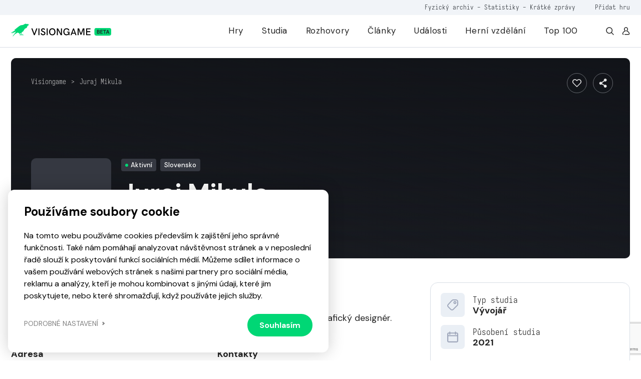

--- FILE ---
content_type: text/html; charset=utf-8
request_url: https://www.google.com/recaptcha/api2/anchor?ar=1&k=6LfhfNEZAAAAAFiWkXEpMl38dqHjF3VgfGswZMoa&co=aHR0cHM6Ly92aXNpb25nYW1lLmN6OjQ0Mw..&hl=en&v=naPR4A6FAh-yZLuCX253WaZq&size=invisible&anchor-ms=20000&execute-ms=15000&cb=6bg683jlzhhs
body_size: 45215
content:
<!DOCTYPE HTML><html dir="ltr" lang="en"><head><meta http-equiv="Content-Type" content="text/html; charset=UTF-8">
<meta http-equiv="X-UA-Compatible" content="IE=edge">
<title>reCAPTCHA</title>
<style type="text/css">
/* cyrillic-ext */
@font-face {
  font-family: 'Roboto';
  font-style: normal;
  font-weight: 400;
  src: url(//fonts.gstatic.com/s/roboto/v18/KFOmCnqEu92Fr1Mu72xKKTU1Kvnz.woff2) format('woff2');
  unicode-range: U+0460-052F, U+1C80-1C8A, U+20B4, U+2DE0-2DFF, U+A640-A69F, U+FE2E-FE2F;
}
/* cyrillic */
@font-face {
  font-family: 'Roboto';
  font-style: normal;
  font-weight: 400;
  src: url(//fonts.gstatic.com/s/roboto/v18/KFOmCnqEu92Fr1Mu5mxKKTU1Kvnz.woff2) format('woff2');
  unicode-range: U+0301, U+0400-045F, U+0490-0491, U+04B0-04B1, U+2116;
}
/* greek-ext */
@font-face {
  font-family: 'Roboto';
  font-style: normal;
  font-weight: 400;
  src: url(//fonts.gstatic.com/s/roboto/v18/KFOmCnqEu92Fr1Mu7mxKKTU1Kvnz.woff2) format('woff2');
  unicode-range: U+1F00-1FFF;
}
/* greek */
@font-face {
  font-family: 'Roboto';
  font-style: normal;
  font-weight: 400;
  src: url(//fonts.gstatic.com/s/roboto/v18/KFOmCnqEu92Fr1Mu4WxKKTU1Kvnz.woff2) format('woff2');
  unicode-range: U+0370-0377, U+037A-037F, U+0384-038A, U+038C, U+038E-03A1, U+03A3-03FF;
}
/* vietnamese */
@font-face {
  font-family: 'Roboto';
  font-style: normal;
  font-weight: 400;
  src: url(//fonts.gstatic.com/s/roboto/v18/KFOmCnqEu92Fr1Mu7WxKKTU1Kvnz.woff2) format('woff2');
  unicode-range: U+0102-0103, U+0110-0111, U+0128-0129, U+0168-0169, U+01A0-01A1, U+01AF-01B0, U+0300-0301, U+0303-0304, U+0308-0309, U+0323, U+0329, U+1EA0-1EF9, U+20AB;
}
/* latin-ext */
@font-face {
  font-family: 'Roboto';
  font-style: normal;
  font-weight: 400;
  src: url(//fonts.gstatic.com/s/roboto/v18/KFOmCnqEu92Fr1Mu7GxKKTU1Kvnz.woff2) format('woff2');
  unicode-range: U+0100-02BA, U+02BD-02C5, U+02C7-02CC, U+02CE-02D7, U+02DD-02FF, U+0304, U+0308, U+0329, U+1D00-1DBF, U+1E00-1E9F, U+1EF2-1EFF, U+2020, U+20A0-20AB, U+20AD-20C0, U+2113, U+2C60-2C7F, U+A720-A7FF;
}
/* latin */
@font-face {
  font-family: 'Roboto';
  font-style: normal;
  font-weight: 400;
  src: url(//fonts.gstatic.com/s/roboto/v18/KFOmCnqEu92Fr1Mu4mxKKTU1Kg.woff2) format('woff2');
  unicode-range: U+0000-00FF, U+0131, U+0152-0153, U+02BB-02BC, U+02C6, U+02DA, U+02DC, U+0304, U+0308, U+0329, U+2000-206F, U+20AC, U+2122, U+2191, U+2193, U+2212, U+2215, U+FEFF, U+FFFD;
}
/* cyrillic-ext */
@font-face {
  font-family: 'Roboto';
  font-style: normal;
  font-weight: 500;
  src: url(//fonts.gstatic.com/s/roboto/v18/KFOlCnqEu92Fr1MmEU9fCRc4AMP6lbBP.woff2) format('woff2');
  unicode-range: U+0460-052F, U+1C80-1C8A, U+20B4, U+2DE0-2DFF, U+A640-A69F, U+FE2E-FE2F;
}
/* cyrillic */
@font-face {
  font-family: 'Roboto';
  font-style: normal;
  font-weight: 500;
  src: url(//fonts.gstatic.com/s/roboto/v18/KFOlCnqEu92Fr1MmEU9fABc4AMP6lbBP.woff2) format('woff2');
  unicode-range: U+0301, U+0400-045F, U+0490-0491, U+04B0-04B1, U+2116;
}
/* greek-ext */
@font-face {
  font-family: 'Roboto';
  font-style: normal;
  font-weight: 500;
  src: url(//fonts.gstatic.com/s/roboto/v18/KFOlCnqEu92Fr1MmEU9fCBc4AMP6lbBP.woff2) format('woff2');
  unicode-range: U+1F00-1FFF;
}
/* greek */
@font-face {
  font-family: 'Roboto';
  font-style: normal;
  font-weight: 500;
  src: url(//fonts.gstatic.com/s/roboto/v18/KFOlCnqEu92Fr1MmEU9fBxc4AMP6lbBP.woff2) format('woff2');
  unicode-range: U+0370-0377, U+037A-037F, U+0384-038A, U+038C, U+038E-03A1, U+03A3-03FF;
}
/* vietnamese */
@font-face {
  font-family: 'Roboto';
  font-style: normal;
  font-weight: 500;
  src: url(//fonts.gstatic.com/s/roboto/v18/KFOlCnqEu92Fr1MmEU9fCxc4AMP6lbBP.woff2) format('woff2');
  unicode-range: U+0102-0103, U+0110-0111, U+0128-0129, U+0168-0169, U+01A0-01A1, U+01AF-01B0, U+0300-0301, U+0303-0304, U+0308-0309, U+0323, U+0329, U+1EA0-1EF9, U+20AB;
}
/* latin-ext */
@font-face {
  font-family: 'Roboto';
  font-style: normal;
  font-weight: 500;
  src: url(//fonts.gstatic.com/s/roboto/v18/KFOlCnqEu92Fr1MmEU9fChc4AMP6lbBP.woff2) format('woff2');
  unicode-range: U+0100-02BA, U+02BD-02C5, U+02C7-02CC, U+02CE-02D7, U+02DD-02FF, U+0304, U+0308, U+0329, U+1D00-1DBF, U+1E00-1E9F, U+1EF2-1EFF, U+2020, U+20A0-20AB, U+20AD-20C0, U+2113, U+2C60-2C7F, U+A720-A7FF;
}
/* latin */
@font-face {
  font-family: 'Roboto';
  font-style: normal;
  font-weight: 500;
  src: url(//fonts.gstatic.com/s/roboto/v18/KFOlCnqEu92Fr1MmEU9fBBc4AMP6lQ.woff2) format('woff2');
  unicode-range: U+0000-00FF, U+0131, U+0152-0153, U+02BB-02BC, U+02C6, U+02DA, U+02DC, U+0304, U+0308, U+0329, U+2000-206F, U+20AC, U+2122, U+2191, U+2193, U+2212, U+2215, U+FEFF, U+FFFD;
}
/* cyrillic-ext */
@font-face {
  font-family: 'Roboto';
  font-style: normal;
  font-weight: 900;
  src: url(//fonts.gstatic.com/s/roboto/v18/KFOlCnqEu92Fr1MmYUtfCRc4AMP6lbBP.woff2) format('woff2');
  unicode-range: U+0460-052F, U+1C80-1C8A, U+20B4, U+2DE0-2DFF, U+A640-A69F, U+FE2E-FE2F;
}
/* cyrillic */
@font-face {
  font-family: 'Roboto';
  font-style: normal;
  font-weight: 900;
  src: url(//fonts.gstatic.com/s/roboto/v18/KFOlCnqEu92Fr1MmYUtfABc4AMP6lbBP.woff2) format('woff2');
  unicode-range: U+0301, U+0400-045F, U+0490-0491, U+04B0-04B1, U+2116;
}
/* greek-ext */
@font-face {
  font-family: 'Roboto';
  font-style: normal;
  font-weight: 900;
  src: url(//fonts.gstatic.com/s/roboto/v18/KFOlCnqEu92Fr1MmYUtfCBc4AMP6lbBP.woff2) format('woff2');
  unicode-range: U+1F00-1FFF;
}
/* greek */
@font-face {
  font-family: 'Roboto';
  font-style: normal;
  font-weight: 900;
  src: url(//fonts.gstatic.com/s/roboto/v18/KFOlCnqEu92Fr1MmYUtfBxc4AMP6lbBP.woff2) format('woff2');
  unicode-range: U+0370-0377, U+037A-037F, U+0384-038A, U+038C, U+038E-03A1, U+03A3-03FF;
}
/* vietnamese */
@font-face {
  font-family: 'Roboto';
  font-style: normal;
  font-weight: 900;
  src: url(//fonts.gstatic.com/s/roboto/v18/KFOlCnqEu92Fr1MmYUtfCxc4AMP6lbBP.woff2) format('woff2');
  unicode-range: U+0102-0103, U+0110-0111, U+0128-0129, U+0168-0169, U+01A0-01A1, U+01AF-01B0, U+0300-0301, U+0303-0304, U+0308-0309, U+0323, U+0329, U+1EA0-1EF9, U+20AB;
}
/* latin-ext */
@font-face {
  font-family: 'Roboto';
  font-style: normal;
  font-weight: 900;
  src: url(//fonts.gstatic.com/s/roboto/v18/KFOlCnqEu92Fr1MmYUtfChc4AMP6lbBP.woff2) format('woff2');
  unicode-range: U+0100-02BA, U+02BD-02C5, U+02C7-02CC, U+02CE-02D7, U+02DD-02FF, U+0304, U+0308, U+0329, U+1D00-1DBF, U+1E00-1E9F, U+1EF2-1EFF, U+2020, U+20A0-20AB, U+20AD-20C0, U+2113, U+2C60-2C7F, U+A720-A7FF;
}
/* latin */
@font-face {
  font-family: 'Roboto';
  font-style: normal;
  font-weight: 900;
  src: url(//fonts.gstatic.com/s/roboto/v18/KFOlCnqEu92Fr1MmYUtfBBc4AMP6lQ.woff2) format('woff2');
  unicode-range: U+0000-00FF, U+0131, U+0152-0153, U+02BB-02BC, U+02C6, U+02DA, U+02DC, U+0304, U+0308, U+0329, U+2000-206F, U+20AC, U+2122, U+2191, U+2193, U+2212, U+2215, U+FEFF, U+FFFD;
}

</style>
<link rel="stylesheet" type="text/css" href="https://www.gstatic.com/recaptcha/releases/naPR4A6FAh-yZLuCX253WaZq/styles__ltr.css">
<script nonce="x2z52_yqI0mkczB_4BlmiA" type="text/javascript">window['__recaptcha_api'] = 'https://www.google.com/recaptcha/api2/';</script>
<script type="text/javascript" src="https://www.gstatic.com/recaptcha/releases/naPR4A6FAh-yZLuCX253WaZq/recaptcha__en.js" nonce="x2z52_yqI0mkczB_4BlmiA">
      
    </script></head>
<body><div id="rc-anchor-alert" class="rc-anchor-alert"></div>
<input type="hidden" id="recaptcha-token" value="[base64]">
<script type="text/javascript" nonce="x2z52_yqI0mkczB_4BlmiA">
      recaptcha.anchor.Main.init("[\x22ainput\x22,[\x22bgdata\x22,\x22\x22,\[base64]/cFtiKytdPWs6KGs8MjA0OD9wW2IrK109az4+NnwxOTI6KChrJjY0NTEyKT09NTUyOTYmJnIrMTxXLmxlbmd0aCYmKFcuY2hhckNvZGVBdChyKzEpJjY0NTEyKT09NTYzMjA/[base64]/[base64]/[base64]/[base64]/[base64]/[base64]/[base64]/[base64]/[base64]/[base64]/[base64]/[base64]/[base64]/[base64]\x22,\[base64]\\u003d\x22,\x22woLCtGTDj8KnA8OxfcOPW8O1wqvCicKYX8O6wpjCnsOMaMONw4rDgMKLAQDDkSXDhFPDlxpFZhUUwrTDhzPCtMO2w4rCr8OlwpJhKsKDwohcDzh7wo1pw5RzwrrDh1Q0wpjCixk0H8Onwp7Cp8KJcVzCtMOsMMOKM8KZKBkWbHPCosKSfcKcwop4w4/Cig0zwp4tw53CvcKkVW1yei8Kwp/DsxvCt0HCmkvDjMOSJ8Klw6LDpBbDjsKQYwLDiRRPw7InScKtwonDgcOJL8Oiwr/[base64]/[base64]/DqMOCw7NYSRrDicObw5vDgjhBWcOJwoNOw6J2w6MBwrfCtEEWTTHDulTDo8OhUcOiwolFworDuMO6wqHDu8ONAHBQWn/[base64]/IMKxwoHClcKpdhfDssKgwojCtTHCrnUiw7rDlg8Jw5lWbw/CncKHwpXDpGPCkWXCosK6wp1Pw6kuw7YUwqoQwoPDlw0eEMOFTsOFw7zCshRLw7pxwpklMMOpwpfCqizCl8KsCsOjc8K9wovDjFnDphhcwpzClcOqw4cPwoR8w6nCosO1bh7DjGh5AUTCkDXCngDCuRlWLiXCjMKAJDFCwpTCiXrDjsOPC8KCAnd7d8ORW8Kaw53ClG/ChcKUFsOvw7PCnMK1w41IAVjCsMKnw7N7w5nDicO/ScOcWMK8wqjDuMONwrs3YsOET8Kwa8Ovwoonw7UnbFd9djnCrMKPJWnDmMOew6pzw6HDvMO6YmPDpUlvwqHCoAIUCmIqAMKHJ8K+bWN+w5PDnmASw7rCpRZ0DcK/SDvDqMOKwoYawrdXw4YJwrPCs8KJwo/DjmLCuxdAw594aMO1E1TDgcOIGcOXJzTDrzwaw5bCv0LCrcOXwrvCg0YFLj7CicKcw7ZzXsKiwqF6wq3DrBfDjRIow6o5w7ARw6rDgB4iw544A8K4Sx9ofw3DocOIZy7Cj8O5wpBDwqt0wrfDtcOlw4QYW8Otw406KCnDlcK6w4MywoAtYsOuwrtaBsKJwrPCqU/[base64]/DsMKhwoxJwoE9ZT3DkxQhUWPDm8O/ScOiRMKCwq7DmG4peMOzw5gQw7rCoV4je8OnwpI9wo/Dl8Ojw70Bwp4QGFFWw6ISIi/Ch8KgwoxNw4zDpAIDwoUdThZnVVTDpGJOwqXDt8KyUcKCOsOAdwDCuMKVw5PDqsKCw5JswohZGQ/CvSbDo05mwofDs1giDlDDsgBQTRttw4PDj8K9wrJxw7bClMKxV8OSH8OjE8KMMRNzwpTDoGbCnD/CoVnCtWLCtMKsOMOLXHdiWU9TE8OVw4xcwpE6XcKiwp3DsW0mNAYJw7PCjTAOZgHCri07wqHCshkfLsKFaMKqwpfDn0xIwo0Lw4/Cn8KswpHCozxJw59Uw6xBwrnDuB8Dw7kYAn8FwrgtCsOow6XDqgNNw5kgAMO/[base64]/[base64]/BFTDqGHDs3XDngPCvMOxA0TClignUsOLw6wvH8O/QsOzw60Uw63DoX3DnEUhw4jCpMKHw64FRcOrMR4teMOUBG/DowzDqsOReH0LfsKCGQgOwrpVQ2HDg0pJG1jChMOmwq4vYGTConTChnrDgi99w4tsw5zDhsKswq/CqcKjw5fCpVLCjcKCEFTCu8OefMK5woUHGcKJdMOQw4U2w4oLBQLDlzTDhAwXU8KRLF7CqirDhEwCZShzw44Aw4ZqwoIRw7zCvVrDmMKOw787fcKLK0HCiAE6wqbDjsOFe0BUdcO3BsOGQl3Dr8KKGCc1w5c6G8KBbsK1PA5gN8O/w5DDjV9Uwq4mwqbDkmbCvg7CkBsLYGvDuMOnwpfCksK/[base64]/[base64]/wrrDkGRVDUXDkWzCl8KGw7B6w6VdHsK2w6nDvHzDo8OVwrhZw4zCk8Ocw6DCgibDkcKqw71HTMOqdnPCjcOiw69CQUlYw60DasORwo7CuVnDpcO0w7PCtwnCtsOUbk3Cq0zCgSbCqzhHEsKzbcKdTsKEUMKZw7M7bsKyFVdnwoVINsKgw7HDoiwpPE9/[base64]/IsOKNQbCh8OfPcKoTCIjUMK3wqYbw4IGL8ODZmMvwpzCqnBoJcKJKlnDtkjDusKlw5nCsnxlRMK0HsKvDD/DhMOAHTXCpcKBf1rCl8K0X3fCkMKbFATCqFTDuATCoEnDvnbDth0gwrrCq8OREcK/[base64]/w7ZZw5kMRFBxHRTCm0/[base64]/R8O4AsKxNTrCrCLCiMK0wrsuw443UsOpSTE8w77CmsKuH0ZMdTPDlcKaF3nDuRRPeMObIMKoVz4IwozDocOewovDjxcdesOVwpLCmcOWw7hRw5Q1w6Yowo/[base64]/w4lEw4HDoMOUw6DDh1XDj8K+wpjCuMKGwp8iaMKYbVfDr8KydMKKZcOYw77DnQVLw4t6w40rXMOeNkzCk8KRw4DDpSHDiMOSworDgsKqTwp0w6/CssKPwpPDpW9Aw79gc8KUw7s+IcOUw5RUwrhBfGVUYALCij9BRntMw7w+wpTDicKrwpfDsg5Iwpltw6UQJk0Cw5HDi8O/BMKMWcKoZsOzbFA5w5djwovCjwTCjgHCjDYnGcKdw71HGcOnw7dtwrDDvhLDrkEfw5PDh8K0w5bDkcOxKcOKw5HDhMKvwrMvQ8OpSilvw4fCvMOiworCs30kLT8dPMK2AmDCl8OTXSLDkcKsw6jDv8K8w6XCpsOVUMKsw7/Dv8OiTcKYX8KKwr5fJ3/CmkhCRMKnw5DDiMKffsO+RMKnw4E2Ix7CuyjCh25yDl0sVihZYm0twq9Ew45Rw7DCosKBA8Knw6bDvlg2PXAUXMKTUxTDoMKpw4nDg8K2aiDCmcO4N0jDq8KGDlTDuj9rwqHCkn0jwpfDqjRCLBDDhcOnT287dQlawqDDrlxgJzZ4wr1/OMO7wolRU8OpwqMzw4YAeMO0wpfCv1IKwoPDjE7CuMOuSkvDi8KVXsOwYcKzwofDh8KKBnoowoXDnBZfH8KNwqwrTz/[base64]/w7rDjzjDu8KZdsKWQcOFARbCq31EWsK6dsOjLBDCnMOgw59IWnLDqmcRRsKZw4zDhsKyN8OdFMO7GMKbw63CvG/Dvg3DvsKrfcKswoxjwq3Dph5gQHfDrw3Cm1d2TnFZwqzCmUTCmMOLchzCtMKPOsOGWcKjbG7DkcKkwr7DvMKzBz/CrEjDtWEIw6HCmcKRwo3DgcKOw79qHCfClcKEwppLaMOSw6/DhyDDmsOGwr/[base64]/[base64]/w6TDnMKhTMOlwqgXHcOZPRHCu1/CqzbCp8KuwprDmwI4w5YaSsOYMsO5HsKAJMKabinDh8KKwpAYDU3Dthtpwq7ChSpOwqpcemZQwqxzw5pBw4PCs8KDZMO1ezAJw5QgFsK8w5zCn8OiakXDrmITw6EVw6rDl8O6NFnDp8OZdn/[base64]/ClcKjwp0HwpPDo8KWNcOUw5p9w7ZJQxc0IDwQw4TCnMKcLizDk8KmDsKFJ8KCOXHCmcKrwrLDg3c/T37Ck8KSQ8OZw5AEThrCthhpwpLCpGvCjmDCgsKLTMOPVAHDnD3Co03DrsOtw5LCicOvwq/DrQNzwqDCs8OGf8OOw6dvccKDd8Kdw58XL8K5wodeJMKaw5HCimoCGjXDssOYdmgOwrFtw4PDmsOiA8Kdw6VAw5bCrcO2MVU/DMKhKcOuworCp3/[base64]/DsMOcCcKPwqvDlCFywo1+eT7CqnXDpysiYcOcKQTCjzHCkWvCjsO+fMKobUDDtsOJBCJWdMKPbGPCpMKeUMOJbcOmwrBVawLClcKADsOXF8O/woHDn8K3wrLDh0XColo7HMOjaGDDusO8wpwEwpTCn8KAwozCkTUrw441wp/CrljDpSVGGStxGMO2w5vDscOfNMKTeMOUUMORcAxHRxZLCcKqwoNFaiHDp8KCwq7CoV0Pw7TCt0tmccK7AwLCjMKZw4PDkMK7Uh1BAcKOb1nCsRITw6jDgsKWA8O8w7nDgybCvDnDj2fCjwDCmMOaw5vDm8KnwoYHw7jDjVPDp8KgLgxbw7kGwrfDkMOBwo/[base64]/[base64]/[base64]/Cr8OYw77ChMKJw77CqMO/LTrChMKhS8KnwqbCtRBhH8O+w4XDgMO4wo/[base64]/DjsKuCMKYRsK3wq7CiSrCvMKbw6PCuxvDmcO3w7bDrcOHw5hmw5kMRMOcZCrCqcKbwrPCkm7CgMKaw63DoD9BG8Klw7fCjlTCh1zDl8KXK1jDjyLCvMOvXUvCtFIdX8K4wq7CmFYXf1DCj8KGwqVLW30Ow5nDnhHDi2pJIGN1w5HDsA8SQEB/bDrCh1EAw7HDolXDgjTDu8Kxw5vDiEs9wrJWZ8Oxw4/DpsOswozDmBsRw5x2w6rDrsOBNFUDwojDkMO0wqbClBjCkMOxJBJiwoNuVRMzw7jDnwwEw5sFw4tbYcOmaB4pw6sII8OcwqkSPMKHw4PCp8O8wrZJw7vCpcOMGcKBw4TDq8OkBcOgdMKMw6IqwpHDqy9rLgnCqBoFRirDlMKDw4vChMOqwofCmMOawp/Cr0g9w5zDhsKIw7DDvhRlFsOyKBszWzTDoTPCmkfCocKAUcO4ZjkhDsOZwpp0VMKMDcOSwrAeR8KGwp/[base64]/Dq8ODOClhVMKvdcO5ISFvFMK8w7xPw4VAMEnCqGVKwq/DpxYNXjxtwrTDj8K9wp9XEnLDl8KgwrASXhQKw6YJw5JUIsKRZyrChMOXwoHCnSohEsOKwrYmwpIbWsK6CcOnwpluOFsfOMKcwpDCrQ7CnxAbwoNMw7fCrsKmwqtTY0bCllNew7RewrnDn8KuRXwRwqjDgzE/BQUCwoPDrMKeZcOmwpfDrcOmwpHDqMKhwrgPwqVALlpCFsOVwovDoVYAw6vDssOWPsKnwpnCmMKIwrLDqsKrwo7Dj8K7wrvCljfDk2nCrcK/woJ8YsKqwqctGFTDuCQkaTjDlMOAfsKUZ8KNw5LDhjdYVsOqKCzDtcKeXcOcwolKwoJawoFlPMKJwqp6W8OhcBpnwrJZw7vDkjPDr0U3a1/CsX/DrRV3w68NwoHCq3xQw53DisKiwr8JUUXDhk3DnMO3I1XDv8OdwoxCGsOuwpnDqD4Qw64awoPDkMOAw649wpV7DE3DiWoew7sjwq3DmMOdLFvCqlVKEGvCrcODwqMMw4jDgVrDksOvwq7CisOePQE3w7FpwqcCPsOhWcK4w6PCocOjwr3CgcOWw6NZf0HCuidUAUZ/w4ohDsKgw71Rwo5MwrjDv8KrZMOqBzbDh3nDhV/CgcOsZ0NPw6HCp8ORSWDDglkSwpbCtsKmw5rDlg1Nwr42HHDDusOWwphGwrptwoohwo/CujTDvcOldg3Dtk0jQBjDssOzw4bCpsKZWVV/[base64]/Dnj86Vhh2CgPCkcOUecK4WsKMF8KmH8OiZMO4FcOVwo3DuQkZFcKEfD1bw7DCmQHCpMOPwp3ChAnDqykvw6w/wqzCilcMw4DCtMKkw6jDsmDDgyjDhjLCghE7w4DCm2w7KsKpQ2jDpMK3CsK+wq3DlgdNaMKKAGzCnVLCs0gww6N+w4LClHjDqHLDsgzDnX1+UcOPN8KFIMOpdnzDi8OHwrhDw4XCj8O1wrrClMOLwrjCtMODwo3DuMO/w6YSMVB2FS3CoMKUElNZwoAjwr89w4DCrwHCtcK+B1/Dv1HDn3nDiDNXN3rCiy57SGwcwqUnwqBjSwbDicORw5vDhsODKwhYw65eF8Kvw5wwwrRfV8O/w5vChQ8Zw4hNwrTCohVuw5Uswp7Dri3CjHzCvsOLw4bChcKVKMOSwrbDknV5w6k/[base64]/woorw5jCgwLClid5OAMQfSbCr0nDiELDtRNZQsOEwqBiwrrCi1zCrcOKwr3Dg8K3P1HDucKNwq0Gw7TCj8K/w602dMKbVsOowovCl8OLwr5Dw70eIMK+woPCgcObAsKGw7kWEcK4w4tTRznDtznDqMOVZsKta8OUwqrDtR0EAMODfMO0wr9KwoROw6F1w7NKFsOrRGzCpH9pw6wwPEVvKh3CisKBwrpOZcOHw4LDrsOTw4prbzddEsOAw6Bdwpt5LQcYY2PCgcKINl/DhsOEw5grJjbDssK1wo3Dpk/[base64]/DuQ3Cuylmwq5CDXLCi8K0UMOmYcKKwp7DqsKbwq7CrxjCnkIIw6DDiMK1wplXa8KTCk7CpcOadFvCvxd/[base64]/CoEpeCGsFRMKqTcKXw7BYKXXCk0/[base64]/Ds8OpDcOuwoI8w54mXcOgw5sHWEl/BMKDcsKfw7LDgcK0IMKCQEnDqlhHHwssVkdNwpXCksOpGsKhO8Ozw4DDnzjCnEHCnwNlwoVWw4vDuH0tbgsmesO9WhVMw7/[base64]/DpMKQw7PCl8O0JRFyf2hnwqnChMOlGFzDnBldwrXClG1BwqfCrcO+aEDCsRzCqk7CjyPCksKsH8KPwqEwHsKlXMOsw4QWQcO9wrNlGcKGw6N5WgPDsMK3e8OcwoF9wrR6O8K/wqHDoMO2woTCosO6ABtrJWFCwrNKalfCvjxzw4bCnD4YdmTDncKsHw4sE3fDtsOYw4wbw7/DrXnDk2/[base64]/USbCnMOnf8K/[base64]/[base64]/FhtOIMOkwr80RlgUwo12W8Kmw4jDvcOucS7DocKKw5cYLx3ClwUMwpRdwrlEKsK/[base64]/CncOsw5QAw6RUwojDvcKvWWsdwrR3bMKTRMOpcsO+QSnDihwAWsKiwr/CvcOiwq8Iw5YawrJJwrB/w784cVzDli9yYAPCqsKOw6EsA8OtwogUw43CpS/CtwECw4zCkMOMw6U5w4U6H8ONwpkpCFJvY8KDVRzDnzPClcOMwrxKwq1kwq/Ck3zCsDsISWg2GMO+w6/[base64]/DticaTMKwO8KfRT0XwovCisOAEMKLR8KbYm05w47CuikoJREcwrbCnSLDqcKuw4jDgG7Ck8OkHBXCgMKIE8K7wp7ClldSQsKmJsOpecK7NMOuw7bChQ/CncKNeWNUwrtrJsOJFXAGWsKyK8Ogw6TDjMKQw7TCs8OCIcKfWzV/w6jCk8KJw65qwr/DmGvDiMOHwobCpxPCtTXDs2oGw5TCnW9uw7PCgRPDlWhKwrXDlGrDnsOMSQLDnsOgwodoKMK/GD1oBMK4w4U+wo7Dg8KUwpvChytdKsOZw6rDrsK/wplWwp4HW8KucGPDm0nDnMKhwp3CosKAwoofwpTDvW3CsgHCosK7wo5tQjJeW1TDlXbDgiDDssO7wprDsMKSM8Okb8KwwqQRLcOIwr5/w6gmwrxqwqA5LsO5wpjDkWLCmsKhMlkjOsOGwpPDsgsOwq1IF8OQF8O1cSLCvyRvLUHCmi97w5Q0VMKpAcKjwrfDrzfCuWnDtMOhXcKrwrLCnU/CjFLCsm/[base64]/Di0pJRmpFwrx/V0TDs8O+w7Nlb2sZdAYawr8Rw6Y7AMKLBnV5wo8+wqFCRyDDvsORwqJow4TDrGpYZ8OdQVNvFcOmw7jDqsOeBcOAWsOHfcO9w4NKSC5YwqFFPErCtzLClcKEw40DwrU1wqMmAVDCjcKjdVQQwpjDgMKQwqk1wo/ClMOrw7BEfyI2w4JYw77CscK7eMOhwqV1c8KQw6hIO8Ogw7tRPT/CtRjCgB7CkMOPU8Ozw6bDuQpUw7FPw40Awpljw4liw5E7wrANw6rDti7ClB7Dhy3CrnoFw4g7S8Otwrl6AmVbQBZfw6hnwo9CworCu3cdXMKET8KcZcO1w5rCgEJhHsOQwp/CmMK7wpfCsMK3w5/CpEx8wqxiGybCjcOOw7diCsKoAU5mwrMAMMOow4zCkCEmw7jCq3/DnsKHw4Q5N27DpMKFwpRnXRXCisKXJsOGX8Kyw4UOw68VET/Dp8K+LsOOMMOCIkDDjg4uw5DCs8KHIljCpTnCvAtAw53CogMnfsOIOcOdwpXCkHgIw47Dgn3DhzvCvmPDuAnDoirDm8OOwpEDdsK9RFXDjmzCscOBV8O8aFzDgBnCkHvCqj3CmcOXJzxOwpN9w6zDhcKBw4HDq3/ChcOLw7LCkcOQIjbCtQDDisOBB8OrX8OiWcKufsKjw4rDmcOpw5JZUl3CvznCh8OrVcKAwoTDp8OTS2QtAsK+w6ZFKjAywoN4AgvCi8OhMcK9wqw4UsOww4gFw5fDosKUw4LDr8O5wrDCr8KWaHHCpwcLwqzDiAfCnU3ChMKaLcOMw4FWBsKXw48xUsOnw5Z/XlEOw4pnwr3ClsKuw4XDr8OGXDgtTcOzwoDCp3zCi8O0b8KVwpfCvMOfw53Co2/DuMOKw5BlPMOVG0YSYsK4FgvCiVQwWMOVDcKPwog5F8Oawo/CpTMPGgQOw6gHw47CjcOuwpDCqMKjEQNLV8K/w5MkwqfCokdnLcK5wprCncOFMwkGCMOSw493woPCsMKvchzCixnDncKmw4Euw6PDisKIX8KPHDfDvsOdMkrClMObwpHCgsKNwrYYw7PCt8KsccKATMKqbnzDvcOwdcKOwpQBYBF/w7jDuMO2cmI3OcO9w6MOwrzCmsOeDMOcw7gvw4YjfklVw7V8w5JEKxxuw5UywpDCk8KbwqzChMK+EmTDnATDg8KXw497wogOwpcDw6Uaw6RmwoXDrMO8Z8OTbsOrc2g0wo3DmcKFw47CpcO+wrZBw4PCn8OcRjs1PMKXJsOYG1IDwo/ChcKpK8OxJTUsw6vCg0vDoHN6CcKLSnNnwo/[base64]/DhcO3w4nCrcKvE37DpcO7IGvDlcKswprCqMKpQnLCkcKGXcKFwrMDworCn8KSTzrDtlVQOcOFwojDpFrCnEVZaXTDi8OTWGbCoUnCk8KtLBU8HGfDgw/[base64]/ChMKFO8OWwq8eOm/[base64]/NEw8wpMMwr/Cs8K2JcOGwr3DmsO8wofCu1VbMMK/wp4UQiRwwoLCuBLDuGLCpMK4S13CgyTCk8O+CTReZygBZsKzw5F+wrtKNA7Dv3Fww7LCkihsw7/CtnPDhMKSfx5jw5QUNlghw4RISMKGcMKEw6lZUcOSRQPDrFtuHkLDgsKRBcKjSnkQQA3Cq8OQNmbCoHzCl1jDj0k/[base64]/[base64]/Cu0sbw7/DgBJnMcKDwqPCjWbCkhBmw4cwwqPClhTCiBzDkAfCtsKRD8Kvw7lPfsOmOljDoMO/w7zDsXVUYcOlwqzDnljCtltRP8KiTHrDtsKUcRnCmzLDgcK4T8OqwrZmHCPCrTLCpzVLw4HCi3DDvsObwoY3OSF3WiJGdgEOKcOvw5U/Z0nDicONw5PDh8ODw7DCiFjDocKPwrLDkcOfw7MXY3fDpEwdw4vDk8OeK8Oiw7zDqjHChng7w6QOwplJW8Ojwo/ClcOlQTZJDiLDnHJ4wrLDssKsw4JUQUHDpHYnw7QiTcOGwprCujZDw6NWUcKRwrAJwrB3UXxkw5UjdidcCyPCkMK2w4c3w5rDjUF8BcO5VMK8wrYWC0HCvmVew4QdRsOLwrx9Rx3DjMOvw4ITSX9vw6nCuVotBVo/wrx4fsO2TMKWElNGWMOMDA7DoUvCgBckGg5xc8Oiw7zCtm5ww7l7HFUzwotBTnnCpiPCvcOGRU96V8KTG8Onw5thwqPCh8OxJ2hjw7zDn2FWwoxeFcOXS08leDN5WcKuw57Ds8OBwqjCrMOiw6F/wpJwcDvDg8OASUfClG1KwrNILsKFw6nDicOYw77DnsOqwpNxwqssw5/DvsK3EcKkwpbCpFpESk7CjsKdw4Fqw48mwpJAwoLCs29NeEdzGBIQT8O0BMKbd8KFwoXDrMOUYcO5w4VJwqZ5w7cGOQTCqxQBUB7ChRDCmMKlw4PCsnBiTcO/[base64]/D0XCn8KXPE8ETB9Aw6TDgMOoGMOFwpMfwp4KQWhqf8KGdsKPw6LDpcOaDMKlw6wkwrbDkXXDh8O8w4zCrwMZw4MFw7vDnMKyMkkCIsOYPMKGQcOAwrdWw700JQXDjmosfsKowod1wrzDri3CrRzDrkfCusOrw5XDjcO1QVVqesOJw5/Cs8K0w5HCvcK3ckTCkgrDr8OxWcOew69BwrHDgMOHwroFwrNVWwlUw7HCisOBUMKUw4d2w5HDn1vCmUjCi8K5w5PCvsOWXcK/w6Eswr7DrsKjwpU1wpzCuw3DmErDhFQ6wpLCmELDozBPVsKNQsKmwoNpw6/[base64]/wrfCj3zDuMO5w4Yrw6N6wpXCvAvCgiIOOcOFw5XCncKSwqo7YMK6wqbCvMOMHU/DtjzDtQjCgko1dRTDp8OZwpwIJGTDgEV9GV88wq5Jw7XCs0lmQMOkw75QfcKmaho0w7s+RMOOw7gmwp9yPUJuccOowqVjdFjDksKeCsKaw7sBJMO6woksVGTDq3fCjATDrCjDgW1Mw44XR8Oxwr8Fw583RV7CkMOZJ8Kaw7vDnXfCjQVww5/Dh3TCun7CgsOhw6TCgWwSOV3DlcORwptQw454SMK+L1bCmsKtwofDrTsmWGjDl8OIw6p9Dn7CjcOlw6NzwqvDvcOcUXx8W8KRw7hdwpDDk8OXCMKEw6HCvMK9w4JgcHhkwrrCvyjCosKyw7DCo8K7GsO7wofCki9Rw7DCrH4ewrfCtVY/wrVHwqHChnoQwpMJw4TDisOhXjvCrWLDmTPCtCE9w7/DmGfDix3DjWnCiMKyw5XCj3M5U8KcwqjDqgl0wqjDpl/CinPDqMKQQsK0ZG3CpsOJw6/DskbDjBoxwrxKwqLCqcKbPsKcUMO5SMOGw6YBw4k2wpgfwqltw7HDuXPCisK/[base64]/DvsOHBWwHUj5qWil7ZW7Com9Pwq4cwrRQQcK/VMObwrbCqDN9M8OFGFPCscKlwpTCqMOewqTDpMOdw4DDnhHDtcKoFsKcw7J2w5nCp0/Ds1vCoXIsw4ZtacOfC3jDpMKLw75Hc8KeH17CkFcawr3DhcOwTsOrwqRBA8OCwpRmecOOw4MXJ8KiBcOKTjowwqfDgjzDtcOlc8OxwrXCn8Okw5law6XCsizCp8ORw5LCkmLCoMO1wo8tw5nCkzNow6xlIH3DvcKZwqjCjCwOSMOnQMKrcgtQI07DocKRw7/Cp8KQwppSwqnDucKFQHwUw6bCr0LCrMKvwrZiM8K5wpXDvMKrNxjCrcKqc3fCnRF9wqLDgAEow4VCwro8w5cuw6TDisOJBcKdw6VVYzY6A8ODw5JDw5IgID8ePCbDnA/Cs39kwp7CnAI0SFgRw5kcw6bDncK0dsKjwozDo8OoJ8OdNsK5wpoOwqrDn31Cw5BMwoRiE8OLw5fCgcOaYh/CicOAwpsbFsOiwqPChMKxE8OCwoxHNTTDkWkdw5bDixzDsMOgHsOubRh1w4/CqiQbwotEVMKIGkrDssK6w7Ulw5DCpcKgCMKgwq00LsOCF8O1w4BMw7Biw6TDssO5woUZwrfCosK5woPCnsOcNcK1wrcUQ08RQ8O8QiTChTnCl2/[base64]/[base64]/[base64]/[base64]/Dg0ppSGLDtRnDkcK7w4bDm8Kgw4EOIUTCjsOTw5zDjyNUw7oSKcOdw7/DiiXDlTloF8KBw6ElP3ISK8OOdcKVJDjDtB3CpCNnw4rDmXQkw5DDtgBow6vDqxcnXUI0CWTDlsKbFyFxW8KiRScMwqFHKQoHSEB/FSUFw6jDmMK/wo/[base64]/ZcK3wovDqCROV0TCmW4cwrtxw7XCkTp6DSVhwoTDtxYEdiE9E8OwQMO/w7EewpPDgyTDnDtSw73DpWgMwpTCmVwDN8Obw6Jsw47DksKXwpzCncK2NMOSw6vDsH8tw4xYw4t7PcKAKMKtwp00SsO9wp84wos8Y8OMw5R7PDLDncO1wpoqw4YfHMKBJ8KSwprDj8OAAz1CanHDsz7DujDDgsKWBcK+wpzCt8KCAjINQCLCryBSOT9wK8Ktwo83wrE/FW0YI8OtwoAnBcOAwpJyHsOSw5A6wqjDlyHCuAJTFMKjwq/Ci8K/w5fDgsOlw67DtsKCw6jCicKbw5Rqw7lpKcKVMcOJw5V5w5jDrxpxAxIOI8OQJwRaW8OSCwTDoxdZdmhxwpjCj8Oww6DDrMO7ZsO1X8Kde35nwpV4wrbCpVE9Y8OZVGDDgFzCrsKHFUjCp8KzAMOTVAF+LsONHcOQfFbDkilvwp0qwpYpHsOiwpTClMKVwo/[base64]/[base64]/wovCscOjIwgIa8OOw4/Cgn8KSRtuwpbDrsOKw48wVS/CtcO1w4XDpsKqwrfCqhoBw5NMw7bDh1bDkMKieiBPAzIQwr4dbMKBw6N0e1DDp8K5wq/Dq305NcK9IMKMw5slw7loAsKxGEPDhDdPf8OSw7FZwpIEYH5nwocJTl3CsSnDr8Kcw5ttM8Kna3fDusOvw4jCpljCnMOYw6PCisOtbsOuJUnCisKhw5XCghsMOWXDuXfDqzzDp8KadVt1V8KqPMOSa0YoBCglw7RHRSLChGhoCFBaLcOyRCPCi8OiwqzDgTQ1JcO/cAzCjjTDn8K3I0Z5wrAvMnPCl0syw6nDsC/DjsKSeSHCrsKHw6oyHMKhQcOeP2fCsABUwpzDvTXCosKxw5/DpcKKA29YwrBSw741BMKAJ8Ogwo/DpkNlw7rDjx9Ow5jDlWbCgUEvwroDa8OCWMK+wrobFxbDlGxIBcKzOEfCksK5w51FwpViw7IZwoXDjsKOw4PDjgbDvm16X8OVXH8RQGbDgD13worCgVXCtcOSJ0Q/[base64]/Dpy/DksK+b2dfZmPDnMO4wqXCskLDnz1SZyDDq8KoX8OQw5Q/HMKqw4rCs8KKKsKMI8OAwqg7wptnw4hDwrXCnH3CiUtIc8KPw4V+w58UK2R8wow7wq3CvMKhw6jDvU5lYsKyw4zCt2wTw47DvMOqTsKPTHzCgg7DkyXCjcKAUV3DscO1d8OYw4ReYhA+QAHDuMOZagbDkWMeGTIOA0nDsl/Dn8KqQcKgNsKICFzCpwfDkxvDsA0cwpVpT8KVQMKKw7bDjUI6FyvCusKUNThTw4V+wrl6w4g+Th8pwp4mLG/CpnTDsGFKw4XCssKTwp8aw6bDqMOrOVE0S8OCbcKlwoExScKmwoAFOFlgwrHCnRYqG8KFZcKzZcORwpkHIMK2wovCmXg/OSxTQMOnP8OPw7cjDknDkHAmNsOHwofDpgDDjT5Uw5jCiCDCmsOEw7DDoiBuRlp1ScKFw747TsKow7fDqcO5woDDkBJ/w7RNcgFAB8OowojDqU8FIMKlwr7DlgNVRlPDjCsyVMKkUsKIa0LCmcOaUcOjwpQywrXCjhbDpSgFYitudlzDq8OqTnzDqcKSX8KKCTkYaMKNw7U2H8Kbw5ZAw5vCsCvCmsKTS1DCn03DrWbCosKjw7tSPMKRwq3Dr8KHPcO4w4bCiMOFwqcHwp7DocOHNDEsw6/DmGE6dQ7CmMODZcOZKQ0WSMOXHMKGFgMAw6tdQgzCiwrCqGPCqcORRMOnIsKZwp9WZkU0w7kCO8KzUREEDhLCq8OWwrEiUzwKwoVNwpTDjxjDo8O9w5vDolc+KQw+VXElw4FqwrR4w54JBsKMf8OJcsKqWlMFbxjCsX1HJMOpQiJwwovCsFVrwqLDl1DCjGTDg8K3wo/CvMOPGsOwdMKwElvDhG/Ct8ONw4zDicKaGx/CpcO+YMKLwp/DohXDtMKjCMKXQFVVTjk5L8KtwrjCtk/[base64]/[base64]/[base64]/DnHlZaS3DosKwwrd8QFXCkhbDu2zDlsOqPcONCMOtwo4nWcK8OsOUwqEpwpjDvFV1wrMuQMOBw5rCgsKBXMOkIMO6VDHCp8KWTcKxw6JJw65/D0oOccKRwq3CqmHDtXrDskPDksO5wrIowq1qwpvCryg\\u003d\x22],null,[\x22conf\x22,null,\x226LfhfNEZAAAAAFiWkXEpMl38dqHjF3VgfGswZMoa\x22,0,null,null,null,0,[21,125,63,73,95,87,41,43,42,83,102,105,109,121],[7241176,166],0,null,null,null,null,0,null,0,null,700,1,null,0,\x22CvkBEg8I8ajhFRgAOgZUOU5CNWISDwjmjuIVGAA6BlFCb29IYxIPCJrO4xUYAToGcWNKRTNkEg8I8M3jFRgBOgZmSVZJaGISDwjiyqA3GAE6BmdMTkNIYxIPCN6/tzcYADoGZWF6dTZkEg8I2NKBMhgAOgZBcTc3dmYSDgi45ZQyGAE6BVFCT0QwEg8I0tuVNxgAOgZmZmFXQWUSDwiV2JQyGAA6BlBxNjBuZBIPCMXziDcYADoGYVhvaWFjEg8IjcqGMhgBOgZPd040dGYSDgiK/Yg3GAA6BU1mSUk0GhwIAxIYHRG78OQ3DrceDv++pQYZxJ0JGZzijAIZ\x22,0,0,null,null,1,null,0,1],\x22https://visiongame.cz:443\x22,null,[3,1,1],null,null,null,1,3600,[\x22https://www.google.com/intl/en/policies/privacy/\x22,\x22https://www.google.com/intl/en/policies/terms/\x22],\x22FGNjMD6oEDsq/FZbTacDKIFt35xd//ArxVczurZFMVQ\\u003d\x22,1,0,null,1,1762566679059,0,0,[131,254,106],null,[193,58,232,74],\x22RC-QIdmUk3uIwnBXA\x22,null,null,null,null,null,\x220dAFcWeA4194olC-JqjF2w47oHoGAVWVjPFT-10v84_JsNhzuqg8t326yErXgwbMV0eyU1XgE-w2wU6SZLXq2jnP0fADiR2mTitQ\x22,1762649479078]");
    </script></body></html>

--- FILE ---
content_type: text/css
request_url: https://visiongame.cz/wp-content/plugins/wpd-gdpr/assets/css/wpd-gdpr.css?ver=0.1.0
body_size: 3198
content:
.wpd-gdpr-dialog {
	position: fixed;
	left: 0;
	bottom: 0;
	background: #eee;
	border: 0;
	margin: 0;
	max-width: 640px;
	min-width: auto;
	max-height: 75%;
	box-sizing: border-box;
	padding: 0;
	z-index: 9999;
	overflow: auto;
	margin: 1rem;
}

.wpd-gdpr-dialog summary {
	list-style: none;
	cursor: pointer;
}

.wpd-gdpr-dialog summary::-webkit-details-marker {
	display: none;
}

.wpd-gdpr-dialog button {
	font-size: 100%;
	font-family: inherit;
	display: inline-block;
}

.wpd-gdpr-btn {
	padding: .75rem 1.5rem;
	background: #ddd;
}

.wpd-gdpr-btn-primary {
	background: #111;
	color: white;
}

.wpd-gdpr-form {
	padding: 2rem;
}

.wpd-gdpr-title {
	font-size: 1.5rem;
	font-weight: bold;
	margin-bottom: 1.5rem;
}

.wpd-gdpr-body {
	margin-bottom: 1.5rem;
}

.wpd-gdpr-settings {
	margin-bottom: 1.5rem;
}

.wpd-gdpr-settings-label {
	display: inline-block;
	position: relative;
	padding-right: .75rem;
	opacity: .5;
}

.wpd-gdpr-settings-label:after {
	content: '';
	position: absolute;
	top: 50%;
	right: 0;
	width: .3rem;
	height: .3rem;
	border-bottom: 2px black solid;
	border-right: 2px black solid;
	transform: translateY(-50%) rotate(-45deg);
}

.wpd-gdpr-settings[open] .wpd-gdpr-settings-label:after {
	margin-top: -2px;
	transform: translateY(-50%) rotate(45deg);
}

@media(min-width: 560px) {
	.wpd-gdpr-form {
		overflow: hidden;
	}

	.wpd-gdpr-form button {
		float: right;
	}

	.wpd-gdpr-settings {
		float: left;
		margin-top: .75rem;
		margin-bottom: 0;
	}

	.wpd-gdpr-settings[open] {
		float: none;
	}
}

.wpd-gdpr-settings > summary {
	text-transform: uppercase;
	font-size: .875rem;
	cursor: pointer;
}

.wpd-gdpr-option summary {
	display: flex;
	padding: .75rem 0;
	border-top: 1px rgba(0, 0, 0, .1) solid;
	justify-content: space-between;
	align-items: center;
}

.wpd-gdpr-option:first-of-type summary {
	border-top: 0;
	margin-top: .5rem;
}

.wpd-gdpr-option-label {
	position: relative;
	padding-left: 1rem;
	font-weight: bold;
}

.wpd-gdpr-option-label:before {
	content: '';
	position: absolute;
	width: .3rem;
	height: .3rem;
	top: 50%;
	left: 0;
	border-bottom: 2px black solid;
	border-right: 2px black solid;
	transform: translateY(-50%) rotate(-45deg);
}

.wpd-gdpr-option[open] .wpd-gdpr-option-label:before {
	transform: translateY(-50%) rotate(45deg);
}

.wpd-gdpr-switch {
	position: relative;
	display: inline-block;
	width: 3rem;
	height: 1.5rem;
	border-radius: 1rem;
	overflow: hidden;
}

.wpd-gdpr-switch input {
	width: 0;
	height: 0;
	opacity: 0;
}

.wpd-gdpr-switch input[readonly] {
	pointer-events: none;
	opacity: .5;
}

.wpd-gdpr-switch-toggle {
	position: absolute;
	top: 0;
	left: 0;
	right: 0;
	bottom: 0;
	background: #ccc;
	cursor: pointer;
	transition: 330ms;
}

.wpd-gdpr-switch-toggle:before {
	content: '';
	position: absolute;
	top: .15rem;
	left: .15rem;
	bottom: .15rem;
	width: 1.2rem;
	height: 1.2rem;
	background: white;
	transition: 330ms;
	border-radius: 50%;
}

.wpd-gdpr-switch input:checked + .wpd-gdpr-switch-toggle {
	background: black;
}

.wpd-gdpr-switch input[readonly] + .wpd-gdpr-switch-toggle {
	opacity: .25;
}

.wpd-gdpr-switch input:checked + .wpd-gdpr-switch-toggle:before {
	transform: translateX(1.5rem);
}


--- FILE ---
content_type: text/css
request_url: https://visiongame.cz/wp-content/plugins/wpd-reviews/assets/css/wpd-reviews.css?ver=6.8.3
body_size: 1382
content:
:root {
	--wpd-reviews-primary-color: #fa0;
	--wpd-reviews-secondary-color: #ddd;
}

/**
 * Rating
 */

.wpd-reviews-rating {
	position: relative;
	display: inline-block;
}

.wpd-reviews-rating label {
	position: absolute;
	left: 0;
	cursor: pointer;
}

.wpd-reviews-rating label span {
	line-height: 0;
	color: transparent;
	display: inline-block;
	vertical-align: middle;
}

.wpd-reviews-rating label input {
	position: absolute;
	opacity: 0;
	width: 0;
}

.wpd-reviews-rating label:last-child {
	position: static;
}

.wpd-reviews-rating label:last-child span {
	color: var(--wpd-reviews-secondary-color);
}

.wpd-reviews-rating:hover label:hover input ~ span,
.wpd-reviews-rating:not(:hover) label input:checked ~ span {
	color: var(--wpd-reviews-primary-color);
}

.wpd-reviews-rating label:first-child {
	z-index: 5;
}

.wpd-reviews-rating label:nth-child(2) {
	z-index: 4;
}

.wpd-reviews-rating label:nth-child(3) {
	z-index: 3;
}

.wpd-reviews-rating label:nth-child(4) {
	z-index: 2;
}

.wpd-reviews-rating label:nth-child(5) {
	z-index: 1;
}

/**
 * Stars
 */

.wpd-reviews-stars {
	position: relative;
	display: inline-block;
	white-space: nowrap;
}

.wpd-reviews-stars .range {
	color: var(--wpd-reviews-secondary-color);
	display: block;
}

.wpd-reviews-stars .value {
	position: absolute;
	top: 0;
	left: 0;
	right: 0;
	bottom: 0;
	color: orange;
	overflow: hidden;
}


--- FILE ---
content_type: text/css
request_url: https://visiongame.cz/wp-content/themes/visiongame/dist/css/style.css?ver=0.1.0-2025-01-31
body_size: 276872
content:
@import url("https://fonts.googleapis.com/css2?family=DM+Sans:wght@400;500;700&display=swap");
:root {
  --wpd-reviews-primary-color: #00d775;
  --wpd-reviews-secondary-color: #ccc;
}

/*!
 * Bootstrap Grid v4.6.2 (https://getbootstrap.com/)
 * Copyright 2011-2022 The Bootstrap Authors
 * Copyright 2011-2022 Twitter, Inc.
 * Licensed under MIT (https://github.com/twbs/bootstrap/blob/main/LICENSE)
 */
html {
  box-sizing: border-box;
  -ms-overflow-style: scrollbar;
}

*,
*::before,
*::after {
  box-sizing: inherit;
}

.container,
.container-fluid,
.container-xl,
.container-lg,
.container-md,
.container-sm {
  width: 100%;
  padding-right: 0.625rem;
  padding-left: 0.625rem;
  margin-right: auto;
  margin-left: auto;
}

@media (min-width: 576px) {
  .container-sm, .container {
    max-width: 540px;
  }
}
@media (min-width: 768px) {
  .container-md, .container-sm, .container {
    max-width: 720px;
  }
}
@media (min-width: 992px) {
  .container-lg, .container-md, .container-sm, .container {
    max-width: 960px;
  }
}
@media (min-width: 1200px) {
  .container-xl, .container-lg, .container-md, .container-sm, .container {
    max-width: 1140px;
  }
}
.row {
  display: flex;
  flex-wrap: wrap;
  margin-right: -0.625rem;
  margin-left: -0.625rem;
}

.no-gutters {
  margin-right: 0;
  margin-left: 0;
}
.no-gutters > .col,
.no-gutters > [class*=col-] {
  padding-right: 0;
  padding-left: 0;
}

.col-xl,
.col-xl-auto, .col-xl-12, .col-xl-11, .col-xl-10, .col-xl-9, .col-xl-8, .col-xl-7, .col-xl-6, .col-xl-5, .col-xl-4, .col-xl-3, .col-xl-2, .col-xl-1, .col-lg,
.col-lg-auto, .col-lg-12, .col-lg-11, .col-lg-10, .col-lg-9, .col-lg-8, .col-lg-7, .col-lg-6, .col-lg-5, .col-lg-4, .col-lg-3, .col-lg-2, .col-lg-1, .col-md,
.col-md-auto, .col-md-12, .col-md-11, .col-md-10, .col-md-9, .col-md-8, .col-md-7, .col-md-6, .col-md-5, .col-md-4, .col-md-3, .col-md-2, .col-md-1, .col-sm,
.col-sm-auto, .col-sm-12, .col-sm-11, .col-sm-10, .col-sm-9, .col-sm-8, .col-sm-7, .col-sm-6, .col-sm-5, .col-sm-4, .col-sm-3, .col-sm-2, .col-sm-1, .col,
.col-auto, .col-12, .col-11, .col-10, .col-9, .col-8, .col-7, .col-6, .col-5, .col-4, .col-3, .col-2, .col-1 {
  position: relative;
  width: 100%;
  padding-right: 0.625rem;
  padding-left: 0.625rem;
}

.col {
  flex-basis: 0;
  flex-grow: 1;
  max-width: 100%;
}

.row-cols-1 > * {
  flex: 0 0 100%;
  max-width: 100%;
}

.row-cols-2 > * {
  flex: 0 0 50%;
  max-width: 50%;
}

.row-cols-3 > * {
  flex: 0 0 33.3333333333%;
  max-width: 33.3333333333%;
}

.row-cols-4 > * {
  flex: 0 0 25%;
  max-width: 25%;
}

.row-cols-5 > * {
  flex: 0 0 20%;
  max-width: 20%;
}

.row-cols-6 > * {
  flex: 0 0 16.6666666667%;
  max-width: 16.6666666667%;
}

.col-auto {
  flex: 0 0 auto;
  width: auto;
  max-width: 100%;
}

.col-1 {
  flex: 0 0 8.33333333%;
  max-width: 8.33333333%;
}

.col-2 {
  flex: 0 0 16.66666667%;
  max-width: 16.66666667%;
}

.col-3 {
  flex: 0 0 25%;
  max-width: 25%;
}

.col-4 {
  flex: 0 0 33.33333333%;
  max-width: 33.33333333%;
}

.col-5 {
  flex: 0 0 41.66666667%;
  max-width: 41.66666667%;
}

.col-6 {
  flex: 0 0 50%;
  max-width: 50%;
}

.col-7 {
  flex: 0 0 58.33333333%;
  max-width: 58.33333333%;
}

.col-8 {
  flex: 0 0 66.66666667%;
  max-width: 66.66666667%;
}

.col-9 {
  flex: 0 0 75%;
  max-width: 75%;
}

.col-10 {
  flex: 0 0 83.33333333%;
  max-width: 83.33333333%;
}

.col-11 {
  flex: 0 0 91.66666667%;
  max-width: 91.66666667%;
}

.col-12 {
  flex: 0 0 100%;
  max-width: 100%;
}

.order-first {
  order: -1;
}

.order-last {
  order: 13;
}

.order-0 {
  order: 0;
}

.order-1 {
  order: 1;
}

.order-2 {
  order: 2;
}

.order-3 {
  order: 3;
}

.order-4 {
  order: 4;
}

.order-5 {
  order: 5;
}

.order-6 {
  order: 6;
}

.order-7 {
  order: 7;
}

.order-8 {
  order: 8;
}

.order-9 {
  order: 9;
}

.order-10 {
  order: 10;
}

.order-11 {
  order: 11;
}

.order-12 {
  order: 12;
}

.offset-1 {
  margin-left: 8.33333333%;
}

.offset-2 {
  margin-left: 16.66666667%;
}

.offset-3 {
  margin-left: 25%;
}

.offset-4 {
  margin-left: 33.33333333%;
}

.offset-5 {
  margin-left: 41.66666667%;
}

.offset-6 {
  margin-left: 50%;
}

.offset-7 {
  margin-left: 58.33333333%;
}

.offset-8 {
  margin-left: 66.66666667%;
}

.offset-9 {
  margin-left: 75%;
}

.offset-10 {
  margin-left: 83.33333333%;
}

.offset-11 {
  margin-left: 91.66666667%;
}

@media (min-width: 576px) {
  .col-sm {
    flex-basis: 0;
    flex-grow: 1;
    max-width: 100%;
  }
  .row-cols-sm-1 > * {
    flex: 0 0 100%;
    max-width: 100%;
  }
  .row-cols-sm-2 > * {
    flex: 0 0 50%;
    max-width: 50%;
  }
  .row-cols-sm-3 > * {
    flex: 0 0 33.3333333333%;
    max-width: 33.3333333333%;
  }
  .row-cols-sm-4 > * {
    flex: 0 0 25%;
    max-width: 25%;
  }
  .row-cols-sm-5 > * {
    flex: 0 0 20%;
    max-width: 20%;
  }
  .row-cols-sm-6 > * {
    flex: 0 0 16.6666666667%;
    max-width: 16.6666666667%;
  }
  .col-sm-auto {
    flex: 0 0 auto;
    width: auto;
    max-width: 100%;
  }
  .col-sm-1 {
    flex: 0 0 8.33333333%;
    max-width: 8.33333333%;
  }
  .col-sm-2 {
    flex: 0 0 16.66666667%;
    max-width: 16.66666667%;
  }
  .col-sm-3 {
    flex: 0 0 25%;
    max-width: 25%;
  }
  .col-sm-4 {
    flex: 0 0 33.33333333%;
    max-width: 33.33333333%;
  }
  .col-sm-5 {
    flex: 0 0 41.66666667%;
    max-width: 41.66666667%;
  }
  .col-sm-6 {
    flex: 0 0 50%;
    max-width: 50%;
  }
  .col-sm-7 {
    flex: 0 0 58.33333333%;
    max-width: 58.33333333%;
  }
  .col-sm-8 {
    flex: 0 0 66.66666667%;
    max-width: 66.66666667%;
  }
  .col-sm-9 {
    flex: 0 0 75%;
    max-width: 75%;
  }
  .col-sm-10 {
    flex: 0 0 83.33333333%;
    max-width: 83.33333333%;
  }
  .col-sm-11 {
    flex: 0 0 91.66666667%;
    max-width: 91.66666667%;
  }
  .col-sm-12 {
    flex: 0 0 100%;
    max-width: 100%;
  }
  .order-sm-first {
    order: -1;
  }
  .order-sm-last {
    order: 13;
  }
  .order-sm-0 {
    order: 0;
  }
  .order-sm-1 {
    order: 1;
  }
  .order-sm-2 {
    order: 2;
  }
  .order-sm-3 {
    order: 3;
  }
  .order-sm-4 {
    order: 4;
  }
  .order-sm-5 {
    order: 5;
  }
  .order-sm-6 {
    order: 6;
  }
  .order-sm-7 {
    order: 7;
  }
  .order-sm-8 {
    order: 8;
  }
  .order-sm-9 {
    order: 9;
  }
  .order-sm-10 {
    order: 10;
  }
  .order-sm-11 {
    order: 11;
  }
  .order-sm-12 {
    order: 12;
  }
  .offset-sm-0 {
    margin-left: 0;
  }
  .offset-sm-1 {
    margin-left: 8.33333333%;
  }
  .offset-sm-2 {
    margin-left: 16.66666667%;
  }
  .offset-sm-3 {
    margin-left: 25%;
  }
  .offset-sm-4 {
    margin-left: 33.33333333%;
  }
  .offset-sm-5 {
    margin-left: 41.66666667%;
  }
  .offset-sm-6 {
    margin-left: 50%;
  }
  .offset-sm-7 {
    margin-left: 58.33333333%;
  }
  .offset-sm-8 {
    margin-left: 66.66666667%;
  }
  .offset-sm-9 {
    margin-left: 75%;
  }
  .offset-sm-10 {
    margin-left: 83.33333333%;
  }
  .offset-sm-11 {
    margin-left: 91.66666667%;
  }
}
@media (min-width: 768px) {
  .col-md {
    flex-basis: 0;
    flex-grow: 1;
    max-width: 100%;
  }
  .row-cols-md-1 > * {
    flex: 0 0 100%;
    max-width: 100%;
  }
  .row-cols-md-2 > * {
    flex: 0 0 50%;
    max-width: 50%;
  }
  .row-cols-md-3 > * {
    flex: 0 0 33.3333333333%;
    max-width: 33.3333333333%;
  }
  .row-cols-md-4 > * {
    flex: 0 0 25%;
    max-width: 25%;
  }
  .row-cols-md-5 > * {
    flex: 0 0 20%;
    max-width: 20%;
  }
  .row-cols-md-6 > * {
    flex: 0 0 16.6666666667%;
    max-width: 16.6666666667%;
  }
  .col-md-auto {
    flex: 0 0 auto;
    width: auto;
    max-width: 100%;
  }
  .col-md-1 {
    flex: 0 0 8.33333333%;
    max-width: 8.33333333%;
  }
  .col-md-2 {
    flex: 0 0 16.66666667%;
    max-width: 16.66666667%;
  }
  .col-md-3 {
    flex: 0 0 25%;
    max-width: 25%;
  }
  .col-md-4 {
    flex: 0 0 33.33333333%;
    max-width: 33.33333333%;
  }
  .col-md-5 {
    flex: 0 0 41.66666667%;
    max-width: 41.66666667%;
  }
  .col-md-6 {
    flex: 0 0 50%;
    max-width: 50%;
  }
  .col-md-7 {
    flex: 0 0 58.33333333%;
    max-width: 58.33333333%;
  }
  .col-md-8 {
    flex: 0 0 66.66666667%;
    max-width: 66.66666667%;
  }
  .col-md-9 {
    flex: 0 0 75%;
    max-width: 75%;
  }
  .col-md-10 {
    flex: 0 0 83.33333333%;
    max-width: 83.33333333%;
  }
  .col-md-11 {
    flex: 0 0 91.66666667%;
    max-width: 91.66666667%;
  }
  .col-md-12 {
    flex: 0 0 100%;
    max-width: 100%;
  }
  .order-md-first {
    order: -1;
  }
  .order-md-last {
    order: 13;
  }
  .order-md-0 {
    order: 0;
  }
  .order-md-1 {
    order: 1;
  }
  .order-md-2 {
    order: 2;
  }
  .order-md-3 {
    order: 3;
  }
  .order-md-4 {
    order: 4;
  }
  .order-md-5 {
    order: 5;
  }
  .order-md-6 {
    order: 6;
  }
  .order-md-7 {
    order: 7;
  }
  .order-md-8 {
    order: 8;
  }
  .order-md-9 {
    order: 9;
  }
  .order-md-10 {
    order: 10;
  }
  .order-md-11 {
    order: 11;
  }
  .order-md-12 {
    order: 12;
  }
  .offset-md-0 {
    margin-left: 0;
  }
  .offset-md-1 {
    margin-left: 8.33333333%;
  }
  .offset-md-2 {
    margin-left: 16.66666667%;
  }
  .offset-md-3 {
    margin-left: 25%;
  }
  .offset-md-4 {
    margin-left: 33.33333333%;
  }
  .offset-md-5 {
    margin-left: 41.66666667%;
  }
  .offset-md-6 {
    margin-left: 50%;
  }
  .offset-md-7 {
    margin-left: 58.33333333%;
  }
  .offset-md-8 {
    margin-left: 66.66666667%;
  }
  .offset-md-9 {
    margin-left: 75%;
  }
  .offset-md-10 {
    margin-left: 83.33333333%;
  }
  .offset-md-11 {
    margin-left: 91.66666667%;
  }
}
@media (min-width: 992px) {
  .col-lg {
    flex-basis: 0;
    flex-grow: 1;
    max-width: 100%;
  }
  .row-cols-lg-1 > * {
    flex: 0 0 100%;
    max-width: 100%;
  }
  .row-cols-lg-2 > * {
    flex: 0 0 50%;
    max-width: 50%;
  }
  .row-cols-lg-3 > * {
    flex: 0 0 33.3333333333%;
    max-width: 33.3333333333%;
  }
  .row-cols-lg-4 > * {
    flex: 0 0 25%;
    max-width: 25%;
  }
  .row-cols-lg-5 > * {
    flex: 0 0 20%;
    max-width: 20%;
  }
  .row-cols-lg-6 > * {
    flex: 0 0 16.6666666667%;
    max-width: 16.6666666667%;
  }
  .col-lg-auto {
    flex: 0 0 auto;
    width: auto;
    max-width: 100%;
  }
  .col-lg-1 {
    flex: 0 0 8.33333333%;
    max-width: 8.33333333%;
  }
  .col-lg-2 {
    flex: 0 0 16.66666667%;
    max-width: 16.66666667%;
  }
  .col-lg-3 {
    flex: 0 0 25%;
    max-width: 25%;
  }
  .col-lg-4 {
    flex: 0 0 33.33333333%;
    max-width: 33.33333333%;
  }
  .col-lg-5 {
    flex: 0 0 41.66666667%;
    max-width: 41.66666667%;
  }
  .col-lg-6 {
    flex: 0 0 50%;
    max-width: 50%;
  }
  .col-lg-7 {
    flex: 0 0 58.33333333%;
    max-width: 58.33333333%;
  }
  .col-lg-8 {
    flex: 0 0 66.66666667%;
    max-width: 66.66666667%;
  }
  .col-lg-9 {
    flex: 0 0 75%;
    max-width: 75%;
  }
  .col-lg-10 {
    flex: 0 0 83.33333333%;
    max-width: 83.33333333%;
  }
  .col-lg-11 {
    flex: 0 0 91.66666667%;
    max-width: 91.66666667%;
  }
  .col-lg-12 {
    flex: 0 0 100%;
    max-width: 100%;
  }
  .order-lg-first {
    order: -1;
  }
  .order-lg-last {
    order: 13;
  }
  .order-lg-0 {
    order: 0;
  }
  .order-lg-1 {
    order: 1;
  }
  .order-lg-2 {
    order: 2;
  }
  .order-lg-3 {
    order: 3;
  }
  .order-lg-4 {
    order: 4;
  }
  .order-lg-5 {
    order: 5;
  }
  .order-lg-6 {
    order: 6;
  }
  .order-lg-7 {
    order: 7;
  }
  .order-lg-8 {
    order: 8;
  }
  .order-lg-9 {
    order: 9;
  }
  .order-lg-10 {
    order: 10;
  }
  .order-lg-11 {
    order: 11;
  }
  .order-lg-12 {
    order: 12;
  }
  .offset-lg-0 {
    margin-left: 0;
  }
  .offset-lg-1 {
    margin-left: 8.33333333%;
  }
  .offset-lg-2 {
    margin-left: 16.66666667%;
  }
  .offset-lg-3 {
    margin-left: 25%;
  }
  .offset-lg-4 {
    margin-left: 33.33333333%;
  }
  .offset-lg-5 {
    margin-left: 41.66666667%;
  }
  .offset-lg-6 {
    margin-left: 50%;
  }
  .offset-lg-7 {
    margin-left: 58.33333333%;
  }
  .offset-lg-8 {
    margin-left: 66.66666667%;
  }
  .offset-lg-9 {
    margin-left: 75%;
  }
  .offset-lg-10 {
    margin-left: 83.33333333%;
  }
  .offset-lg-11 {
    margin-left: 91.66666667%;
  }
}
@media (min-width: 1200px) {
  .col-xl {
    flex-basis: 0;
    flex-grow: 1;
    max-width: 100%;
  }
  .row-cols-xl-1 > * {
    flex: 0 0 100%;
    max-width: 100%;
  }
  .row-cols-xl-2 > * {
    flex: 0 0 50%;
    max-width: 50%;
  }
  .row-cols-xl-3 > * {
    flex: 0 0 33.3333333333%;
    max-width: 33.3333333333%;
  }
  .row-cols-xl-4 > * {
    flex: 0 0 25%;
    max-width: 25%;
  }
  .row-cols-xl-5 > * {
    flex: 0 0 20%;
    max-width: 20%;
  }
  .row-cols-xl-6 > * {
    flex: 0 0 16.6666666667%;
    max-width: 16.6666666667%;
  }
  .col-xl-auto {
    flex: 0 0 auto;
    width: auto;
    max-width: 100%;
  }
  .col-xl-1 {
    flex: 0 0 8.33333333%;
    max-width: 8.33333333%;
  }
  .col-xl-2 {
    flex: 0 0 16.66666667%;
    max-width: 16.66666667%;
  }
  .col-xl-3 {
    flex: 0 0 25%;
    max-width: 25%;
  }
  .col-xl-4 {
    flex: 0 0 33.33333333%;
    max-width: 33.33333333%;
  }
  .col-xl-5 {
    flex: 0 0 41.66666667%;
    max-width: 41.66666667%;
  }
  .col-xl-6 {
    flex: 0 0 50%;
    max-width: 50%;
  }
  .col-xl-7 {
    flex: 0 0 58.33333333%;
    max-width: 58.33333333%;
  }
  .col-xl-8 {
    flex: 0 0 66.66666667%;
    max-width: 66.66666667%;
  }
  .col-xl-9 {
    flex: 0 0 75%;
    max-width: 75%;
  }
  .col-xl-10 {
    flex: 0 0 83.33333333%;
    max-width: 83.33333333%;
  }
  .col-xl-11 {
    flex: 0 0 91.66666667%;
    max-width: 91.66666667%;
  }
  .col-xl-12 {
    flex: 0 0 100%;
    max-width: 100%;
  }
  .order-xl-first {
    order: -1;
  }
  .order-xl-last {
    order: 13;
  }
  .order-xl-0 {
    order: 0;
  }
  .order-xl-1 {
    order: 1;
  }
  .order-xl-2 {
    order: 2;
  }
  .order-xl-3 {
    order: 3;
  }
  .order-xl-4 {
    order: 4;
  }
  .order-xl-5 {
    order: 5;
  }
  .order-xl-6 {
    order: 6;
  }
  .order-xl-7 {
    order: 7;
  }
  .order-xl-8 {
    order: 8;
  }
  .order-xl-9 {
    order: 9;
  }
  .order-xl-10 {
    order: 10;
  }
  .order-xl-11 {
    order: 11;
  }
  .order-xl-12 {
    order: 12;
  }
  .offset-xl-0 {
    margin-left: 0;
  }
  .offset-xl-1 {
    margin-left: 8.33333333%;
  }
  .offset-xl-2 {
    margin-left: 16.66666667%;
  }
  .offset-xl-3 {
    margin-left: 25%;
  }
  .offset-xl-4 {
    margin-left: 33.33333333%;
  }
  .offset-xl-5 {
    margin-left: 41.66666667%;
  }
  .offset-xl-6 {
    margin-left: 50%;
  }
  .offset-xl-7 {
    margin-left: 58.33333333%;
  }
  .offset-xl-8 {
    margin-left: 66.66666667%;
  }
  .offset-xl-9 {
    margin-left: 75%;
  }
  .offset-xl-10 {
    margin-left: 83.33333333%;
  }
  .offset-xl-11 {
    margin-left: 91.66666667%;
  }
}
.d-none {
  display: none !important;
}

.d-inline {
  display: inline !important;
}

.d-inline-block {
  display: inline-block !important;
}

.d-block {
  display: block !important;
}

.d-table {
  display: table !important;
}

.d-table-row {
  display: table-row !important;
}

.d-table-cell {
  display: table-cell !important;
}

.d-flex {
  display: flex !important;
}

.d-inline-flex {
  display: inline-flex !important;
}

@media (min-width: 576px) {
  .d-sm-none {
    display: none !important;
  }
  .d-sm-inline {
    display: inline !important;
  }
  .d-sm-inline-block {
    display: inline-block !important;
  }
  .d-sm-block {
    display: block !important;
  }
  .d-sm-table {
    display: table !important;
  }
  .d-sm-table-row {
    display: table-row !important;
  }
  .d-sm-table-cell {
    display: table-cell !important;
  }
  .d-sm-flex {
    display: flex !important;
  }
  .d-sm-inline-flex {
    display: inline-flex !important;
  }
}
@media (min-width: 768px) {
  .d-md-none {
    display: none !important;
  }
  .d-md-inline {
    display: inline !important;
  }
  .d-md-inline-block {
    display: inline-block !important;
  }
  .d-md-block {
    display: block !important;
  }
  .d-md-table {
    display: table !important;
  }
  .d-md-table-row {
    display: table-row !important;
  }
  .d-md-table-cell {
    display: table-cell !important;
  }
  .d-md-flex {
    display: flex !important;
  }
  .d-md-inline-flex {
    display: inline-flex !important;
  }
}
@media (min-width: 992px) {
  .d-lg-none {
    display: none !important;
  }
  .d-lg-inline {
    display: inline !important;
  }
  .d-lg-inline-block {
    display: inline-block !important;
  }
  .d-lg-block {
    display: block !important;
  }
  .d-lg-table {
    display: table !important;
  }
  .d-lg-table-row {
    display: table-row !important;
  }
  .d-lg-table-cell {
    display: table-cell !important;
  }
  .d-lg-flex {
    display: flex !important;
  }
  .d-lg-inline-flex {
    display: inline-flex !important;
  }
}
@media (min-width: 1200px) {
  .d-xl-none {
    display: none !important;
  }
  .d-xl-inline {
    display: inline !important;
  }
  .d-xl-inline-block {
    display: inline-block !important;
  }
  .d-xl-block {
    display: block !important;
  }
  .d-xl-table {
    display: table !important;
  }
  .d-xl-table-row {
    display: table-row !important;
  }
  .d-xl-table-cell {
    display: table-cell !important;
  }
  .d-xl-flex {
    display: flex !important;
  }
  .d-xl-inline-flex {
    display: inline-flex !important;
  }
}
@media print {
  .d-print-none {
    display: none !important;
  }
  .d-print-inline {
    display: inline !important;
  }
  .d-print-inline-block {
    display: inline-block !important;
  }
  .d-print-block {
    display: block !important;
  }
  .d-print-table {
    display: table !important;
  }
  .d-print-table-row {
    display: table-row !important;
  }
  .d-print-table-cell {
    display: table-cell !important;
  }
  .d-print-flex {
    display: flex !important;
  }
  .d-print-inline-flex {
    display: inline-flex !important;
  }
}
.flex-row {
  flex-direction: row !important;
}

.flex-column {
  flex-direction: column !important;
}

.flex-row-reverse {
  flex-direction: row-reverse !important;
}

.flex-column-reverse {
  flex-direction: column-reverse !important;
}

.flex-wrap {
  flex-wrap: wrap !important;
}

.flex-nowrap {
  flex-wrap: nowrap !important;
}

.flex-wrap-reverse {
  flex-wrap: wrap-reverse !important;
}

.flex-fill {
  flex: 1 1 auto !important;
}

.flex-grow-0 {
  flex-grow: 0 !important;
}

.flex-grow-1 {
  flex-grow: 1 !important;
}

.flex-shrink-0 {
  flex-shrink: 0 !important;
}

.flex-shrink-1 {
  flex-shrink: 1 !important;
}

.justify-content-start {
  justify-content: flex-start !important;
}

.justify-content-end {
  justify-content: flex-end !important;
}

.justify-content-center {
  justify-content: center !important;
}

.justify-content-between {
  justify-content: space-between !important;
}

.justify-content-around {
  justify-content: space-around !important;
}

.align-items-start {
  align-items: flex-start !important;
}

.align-items-end {
  align-items: flex-end !important;
}

.align-items-center {
  align-items: center !important;
}

.align-items-baseline {
  align-items: baseline !important;
}

.align-items-stretch {
  align-items: stretch !important;
}

.align-content-start {
  align-content: flex-start !important;
}

.align-content-end {
  align-content: flex-end !important;
}

.align-content-center {
  align-content: center !important;
}

.align-content-between {
  align-content: space-between !important;
}

.align-content-around {
  align-content: space-around !important;
}

.align-content-stretch {
  align-content: stretch !important;
}

.align-self-auto {
  align-self: auto !important;
}

.align-self-start {
  align-self: flex-start !important;
}

.align-self-end {
  align-self: flex-end !important;
}

.align-self-center {
  align-self: center !important;
}

.align-self-baseline {
  align-self: baseline !important;
}

.align-self-stretch {
  align-self: stretch !important;
}

@media (min-width: 576px) {
  .flex-sm-row {
    flex-direction: row !important;
  }
  .flex-sm-column {
    flex-direction: column !important;
  }
  .flex-sm-row-reverse {
    flex-direction: row-reverse !important;
  }
  .flex-sm-column-reverse {
    flex-direction: column-reverse !important;
  }
  .flex-sm-wrap {
    flex-wrap: wrap !important;
  }
  .flex-sm-nowrap {
    flex-wrap: nowrap !important;
  }
  .flex-sm-wrap-reverse {
    flex-wrap: wrap-reverse !important;
  }
  .flex-sm-fill {
    flex: 1 1 auto !important;
  }
  .flex-sm-grow-0 {
    flex-grow: 0 !important;
  }
  .flex-sm-grow-1 {
    flex-grow: 1 !important;
  }
  .flex-sm-shrink-0 {
    flex-shrink: 0 !important;
  }
  .flex-sm-shrink-1 {
    flex-shrink: 1 !important;
  }
  .justify-content-sm-start {
    justify-content: flex-start !important;
  }
  .justify-content-sm-end {
    justify-content: flex-end !important;
  }
  .justify-content-sm-center {
    justify-content: center !important;
  }
  .justify-content-sm-between {
    justify-content: space-between !important;
  }
  .justify-content-sm-around {
    justify-content: space-around !important;
  }
  .align-items-sm-start {
    align-items: flex-start !important;
  }
  .align-items-sm-end {
    align-items: flex-end !important;
  }
  .align-items-sm-center {
    align-items: center !important;
  }
  .align-items-sm-baseline {
    align-items: baseline !important;
  }
  .align-items-sm-stretch {
    align-items: stretch !important;
  }
  .align-content-sm-start {
    align-content: flex-start !important;
  }
  .align-content-sm-end {
    align-content: flex-end !important;
  }
  .align-content-sm-center {
    align-content: center !important;
  }
  .align-content-sm-between {
    align-content: space-between !important;
  }
  .align-content-sm-around {
    align-content: space-around !important;
  }
  .align-content-sm-stretch {
    align-content: stretch !important;
  }
  .align-self-sm-auto {
    align-self: auto !important;
  }
  .align-self-sm-start {
    align-self: flex-start !important;
  }
  .align-self-sm-end {
    align-self: flex-end !important;
  }
  .align-self-sm-center {
    align-self: center !important;
  }
  .align-self-sm-baseline {
    align-self: baseline !important;
  }
  .align-self-sm-stretch {
    align-self: stretch !important;
  }
}
@media (min-width: 768px) {
  .flex-md-row {
    flex-direction: row !important;
  }
  .flex-md-column {
    flex-direction: column !important;
  }
  .flex-md-row-reverse {
    flex-direction: row-reverse !important;
  }
  .flex-md-column-reverse {
    flex-direction: column-reverse !important;
  }
  .flex-md-wrap {
    flex-wrap: wrap !important;
  }
  .flex-md-nowrap {
    flex-wrap: nowrap !important;
  }
  .flex-md-wrap-reverse {
    flex-wrap: wrap-reverse !important;
  }
  .flex-md-fill {
    flex: 1 1 auto !important;
  }
  .flex-md-grow-0 {
    flex-grow: 0 !important;
  }
  .flex-md-grow-1 {
    flex-grow: 1 !important;
  }
  .flex-md-shrink-0 {
    flex-shrink: 0 !important;
  }
  .flex-md-shrink-1 {
    flex-shrink: 1 !important;
  }
  .justify-content-md-start {
    justify-content: flex-start !important;
  }
  .justify-content-md-end {
    justify-content: flex-end !important;
  }
  .justify-content-md-center {
    justify-content: center !important;
  }
  .justify-content-md-between {
    justify-content: space-between !important;
  }
  .justify-content-md-around {
    justify-content: space-around !important;
  }
  .align-items-md-start {
    align-items: flex-start !important;
  }
  .align-items-md-end {
    align-items: flex-end !important;
  }
  .align-items-md-center {
    align-items: center !important;
  }
  .align-items-md-baseline {
    align-items: baseline !important;
  }
  .align-items-md-stretch {
    align-items: stretch !important;
  }
  .align-content-md-start {
    align-content: flex-start !important;
  }
  .align-content-md-end {
    align-content: flex-end !important;
  }
  .align-content-md-center {
    align-content: center !important;
  }
  .align-content-md-between {
    align-content: space-between !important;
  }
  .align-content-md-around {
    align-content: space-around !important;
  }
  .align-content-md-stretch {
    align-content: stretch !important;
  }
  .align-self-md-auto {
    align-self: auto !important;
  }
  .align-self-md-start {
    align-self: flex-start !important;
  }
  .align-self-md-end {
    align-self: flex-end !important;
  }
  .align-self-md-center {
    align-self: center !important;
  }
  .align-self-md-baseline {
    align-self: baseline !important;
  }
  .align-self-md-stretch {
    align-self: stretch !important;
  }
}
@media (min-width: 992px) {
  .flex-lg-row {
    flex-direction: row !important;
  }
  .flex-lg-column {
    flex-direction: column !important;
  }
  .flex-lg-row-reverse {
    flex-direction: row-reverse !important;
  }
  .flex-lg-column-reverse {
    flex-direction: column-reverse !important;
  }
  .flex-lg-wrap {
    flex-wrap: wrap !important;
  }
  .flex-lg-nowrap {
    flex-wrap: nowrap !important;
  }
  .flex-lg-wrap-reverse {
    flex-wrap: wrap-reverse !important;
  }
  .flex-lg-fill {
    flex: 1 1 auto !important;
  }
  .flex-lg-grow-0 {
    flex-grow: 0 !important;
  }
  .flex-lg-grow-1 {
    flex-grow: 1 !important;
  }
  .flex-lg-shrink-0 {
    flex-shrink: 0 !important;
  }
  .flex-lg-shrink-1 {
    flex-shrink: 1 !important;
  }
  .justify-content-lg-start {
    justify-content: flex-start !important;
  }
  .justify-content-lg-end {
    justify-content: flex-end !important;
  }
  .justify-content-lg-center {
    justify-content: center !important;
  }
  .justify-content-lg-between {
    justify-content: space-between !important;
  }
  .justify-content-lg-around {
    justify-content: space-around !important;
  }
  .align-items-lg-start {
    align-items: flex-start !important;
  }
  .align-items-lg-end {
    align-items: flex-end !important;
  }
  .align-items-lg-center {
    align-items: center !important;
  }
  .align-items-lg-baseline {
    align-items: baseline !important;
  }
  .align-items-lg-stretch {
    align-items: stretch !important;
  }
  .align-content-lg-start {
    align-content: flex-start !important;
  }
  .align-content-lg-end {
    align-content: flex-end !important;
  }
  .align-content-lg-center {
    align-content: center !important;
  }
  .align-content-lg-between {
    align-content: space-between !important;
  }
  .align-content-lg-around {
    align-content: space-around !important;
  }
  .align-content-lg-stretch {
    align-content: stretch !important;
  }
  .align-self-lg-auto {
    align-self: auto !important;
  }
  .align-self-lg-start {
    align-self: flex-start !important;
  }
  .align-self-lg-end {
    align-self: flex-end !important;
  }
  .align-self-lg-center {
    align-self: center !important;
  }
  .align-self-lg-baseline {
    align-self: baseline !important;
  }
  .align-self-lg-stretch {
    align-self: stretch !important;
  }
}
@media (min-width: 1200px) {
  .flex-xl-row {
    flex-direction: row !important;
  }
  .flex-xl-column {
    flex-direction: column !important;
  }
  .flex-xl-row-reverse {
    flex-direction: row-reverse !important;
  }
  .flex-xl-column-reverse {
    flex-direction: column-reverse !important;
  }
  .flex-xl-wrap {
    flex-wrap: wrap !important;
  }
  .flex-xl-nowrap {
    flex-wrap: nowrap !important;
  }
  .flex-xl-wrap-reverse {
    flex-wrap: wrap-reverse !important;
  }
  .flex-xl-fill {
    flex: 1 1 auto !important;
  }
  .flex-xl-grow-0 {
    flex-grow: 0 !important;
  }
  .flex-xl-grow-1 {
    flex-grow: 1 !important;
  }
  .flex-xl-shrink-0 {
    flex-shrink: 0 !important;
  }
  .flex-xl-shrink-1 {
    flex-shrink: 1 !important;
  }
  .justify-content-xl-start {
    justify-content: flex-start !important;
  }
  .justify-content-xl-end {
    justify-content: flex-end !important;
  }
  .justify-content-xl-center {
    justify-content: center !important;
  }
  .justify-content-xl-between {
    justify-content: space-between !important;
  }
  .justify-content-xl-around {
    justify-content: space-around !important;
  }
  .align-items-xl-start {
    align-items: flex-start !important;
  }
  .align-items-xl-end {
    align-items: flex-end !important;
  }
  .align-items-xl-center {
    align-items: center !important;
  }
  .align-items-xl-baseline {
    align-items: baseline !important;
  }
  .align-items-xl-stretch {
    align-items: stretch !important;
  }
  .align-content-xl-start {
    align-content: flex-start !important;
  }
  .align-content-xl-end {
    align-content: flex-end !important;
  }
  .align-content-xl-center {
    align-content: center !important;
  }
  .align-content-xl-between {
    align-content: space-between !important;
  }
  .align-content-xl-around {
    align-content: space-around !important;
  }
  .align-content-xl-stretch {
    align-content: stretch !important;
  }
  .align-self-xl-auto {
    align-self: auto !important;
  }
  .align-self-xl-start {
    align-self: flex-start !important;
  }
  .align-self-xl-end {
    align-self: flex-end !important;
  }
  .align-self-xl-center {
    align-self: center !important;
  }
  .align-self-xl-baseline {
    align-self: baseline !important;
  }
  .align-self-xl-stretch {
    align-self: stretch !important;
  }
}
.m-0 {
  margin: 0 !important;
}

.mt-0,
.my-0 {
  margin-top: 0 !important;
}

.mr-0,
.mx-0 {
  margin-right: 0 !important;
}

.mb-0,
.my-0 {
  margin-bottom: 0 !important;
}

.ml-0,
.mx-0 {
  margin-left: 0 !important;
}

.m-1 {
  margin: 0.25rem !important;
}

.mt-1,
.my-1 {
  margin-top: 0.25rem !important;
}

.mr-1,
.mx-1 {
  margin-right: 0.25rem !important;
}

.mb-1,
.my-1 {
  margin-bottom: 0.25rem !important;
}

.ml-1,
.mx-1 {
  margin-left: 0.25rem !important;
}

.m-2 {
  margin: 0.5rem !important;
}

.mt-2,
.my-2 {
  margin-top: 0.5rem !important;
}

.mr-2,
.mx-2 {
  margin-right: 0.5rem !important;
}

.mb-2,
.my-2 {
  margin-bottom: 0.5rem !important;
}

.ml-2,
.mx-2 {
  margin-left: 0.5rem !important;
}

.m-3 {
  margin: 1rem !important;
}

.mt-3,
.my-3 {
  margin-top: 1rem !important;
}

.mr-3,
.mx-3 {
  margin-right: 1rem !important;
}

.mb-3,
.my-3 {
  margin-bottom: 1rem !important;
}

.ml-3,
.mx-3 {
  margin-left: 1rem !important;
}

.m-4 {
  margin: 1.5rem !important;
}

.mt-4,
.my-4 {
  margin-top: 1.5rem !important;
}

.mr-4,
.mx-4 {
  margin-right: 1.5rem !important;
}

.mb-4,
.my-4 {
  margin-bottom: 1.5rem !important;
}

.ml-4,
.mx-4 {
  margin-left: 1.5rem !important;
}

.m-5 {
  margin: 3rem !important;
}

.mt-5,
.my-5 {
  margin-top: 3rem !important;
}

.mr-5,
.mx-5 {
  margin-right: 3rem !important;
}

.mb-5,
.my-5 {
  margin-bottom: 3rem !important;
}

.ml-5,
.mx-5 {
  margin-left: 3rem !important;
}

.m-45 {
  margin: 2rem !important;
}

.mt-45,
.my-45 {
  margin-top: 2rem !important;
}

.mr-45,
.mx-45 {
  margin-right: 2rem !important;
}

.mb-45,
.my-45 {
  margin-bottom: 2rem !important;
}

.ml-45,
.mx-45 {
  margin-left: 2rem !important;
}

.m-6 {
  margin: 5rem !important;
}

.mt-6,
.my-6 {
  margin-top: 5rem !important;
}

.mr-6,
.mx-6 {
  margin-right: 5rem !important;
}

.mb-6,
.my-6 {
  margin-bottom: 5rem !important;
}

.ml-6,
.mx-6 {
  margin-left: 5rem !important;
}

.m-7 {
  margin: 5rem !important;
}

.mt-7,
.my-7 {
  margin-top: 5rem !important;
}

.mr-7,
.mx-7 {
  margin-right: 5rem !important;
}

.mb-7,
.my-7 {
  margin-bottom: 5rem !important;
}

.ml-7,
.mx-7 {
  margin-left: 5rem !important;
}

.m-8 {
  margin: 6.25rem !important;
}

.mt-8,
.my-8 {
  margin-top: 6.25rem !important;
}

.mr-8,
.mx-8 {
  margin-right: 6.25rem !important;
}

.mb-8,
.my-8 {
  margin-bottom: 6.25rem !important;
}

.ml-8,
.mx-8 {
  margin-left: 6.25rem !important;
}

.m-9 {
  margin: 7.5rem !important;
}

.mt-9,
.my-9 {
  margin-top: 7.5rem !important;
}

.mr-9,
.mx-9 {
  margin-right: 7.5rem !important;
}

.mb-9,
.my-9 {
  margin-bottom: 7.5rem !important;
}

.ml-9,
.mx-9 {
  margin-left: 7.5rem !important;
}

.m-10 {
  margin: 9.375rem !important;
}

.mt-10,
.my-10 {
  margin-top: 9.375rem !important;
}

.mr-10,
.mx-10 {
  margin-right: 9.375rem !important;
}

.mb-10,
.my-10 {
  margin-bottom: 9.375rem !important;
}

.ml-10,
.mx-10 {
  margin-left: 9.375rem !important;
}

.p-0 {
  padding: 0 !important;
}

.pt-0,
.py-0 {
  padding-top: 0 !important;
}

.pr-0,
.px-0 {
  padding-right: 0 !important;
}

.pb-0,
.py-0 {
  padding-bottom: 0 !important;
}

.pl-0,
.px-0 {
  padding-left: 0 !important;
}

.p-1 {
  padding: 0.25rem !important;
}

.pt-1,
.py-1 {
  padding-top: 0.25rem !important;
}

.pr-1,
.px-1 {
  padding-right: 0.25rem !important;
}

.pb-1,
.py-1 {
  padding-bottom: 0.25rem !important;
}

.pl-1,
.px-1 {
  padding-left: 0.25rem !important;
}

.p-2 {
  padding: 0.5rem !important;
}

.pt-2,
.py-2 {
  padding-top: 0.5rem !important;
}

.pr-2,
.px-2 {
  padding-right: 0.5rem !important;
}

.pb-2,
.py-2 {
  padding-bottom: 0.5rem !important;
}

.pl-2,
.px-2 {
  padding-left: 0.5rem !important;
}

.p-3 {
  padding: 1rem !important;
}

.pt-3,
.py-3 {
  padding-top: 1rem !important;
}

.pr-3,
.px-3 {
  padding-right: 1rem !important;
}

.pb-3,
.py-3 {
  padding-bottom: 1rem !important;
}

.pl-3,
.px-3 {
  padding-left: 1rem !important;
}

.p-4 {
  padding: 1.5rem !important;
}

.pt-4,
.py-4 {
  padding-top: 1.5rem !important;
}

.pr-4,
.px-4 {
  padding-right: 1.5rem !important;
}

.pb-4,
.py-4 {
  padding-bottom: 1.5rem !important;
}

.pl-4,
.px-4 {
  padding-left: 1.5rem !important;
}

.p-5 {
  padding: 3rem !important;
}

.pt-5,
.py-5 {
  padding-top: 3rem !important;
}

.pr-5,
.px-5 {
  padding-right: 3rem !important;
}

.pb-5,
.py-5 {
  padding-bottom: 3rem !important;
}

.pl-5,
.px-5 {
  padding-left: 3rem !important;
}

.p-45 {
  padding: 2rem !important;
}

.pt-45,
.py-45 {
  padding-top: 2rem !important;
}

.pr-45,
.px-45 {
  padding-right: 2rem !important;
}

.pb-45,
.py-45 {
  padding-bottom: 2rem !important;
}

.pl-45,
.px-45 {
  padding-left: 2rem !important;
}

.p-6 {
  padding: 5rem !important;
}

.pt-6,
.py-6 {
  padding-top: 5rem !important;
}

.pr-6,
.px-6 {
  padding-right: 5rem !important;
}

.pb-6,
.py-6 {
  padding-bottom: 5rem !important;
}

.pl-6,
.px-6 {
  padding-left: 5rem !important;
}

.p-7 {
  padding: 5rem !important;
}

.pt-7,
.py-7 {
  padding-top: 5rem !important;
}

.pr-7,
.px-7 {
  padding-right: 5rem !important;
}

.pb-7,
.py-7 {
  padding-bottom: 5rem !important;
}

.pl-7,
.px-7 {
  padding-left: 5rem !important;
}

.p-8 {
  padding: 6.25rem !important;
}

.pt-8,
.py-8 {
  padding-top: 6.25rem !important;
}

.pr-8,
.px-8 {
  padding-right: 6.25rem !important;
}

.pb-8,
.py-8 {
  padding-bottom: 6.25rem !important;
}

.pl-8,
.px-8 {
  padding-left: 6.25rem !important;
}

.p-9 {
  padding: 7.5rem !important;
}

.pt-9,
.py-9 {
  padding-top: 7.5rem !important;
}

.pr-9,
.px-9 {
  padding-right: 7.5rem !important;
}

.pb-9,
.py-9 {
  padding-bottom: 7.5rem !important;
}

.pl-9,
.px-9 {
  padding-left: 7.5rem !important;
}

.p-10 {
  padding: 9.375rem !important;
}

.pt-10,
.py-10 {
  padding-top: 9.375rem !important;
}

.pr-10,
.px-10 {
  padding-right: 9.375rem !important;
}

.pb-10,
.py-10 {
  padding-bottom: 9.375rem !important;
}

.pl-10,
.px-10 {
  padding-left: 9.375rem !important;
}

.m-n1 {
  margin: -0.25rem !important;
}

.mt-n1,
.my-n1 {
  margin-top: -0.25rem !important;
}

.mr-n1,
.mx-n1 {
  margin-right: -0.25rem !important;
}

.mb-n1,
.my-n1 {
  margin-bottom: -0.25rem !important;
}

.ml-n1,
.mx-n1 {
  margin-left: -0.25rem !important;
}

.m-n2 {
  margin: -0.5rem !important;
}

.mt-n2,
.my-n2 {
  margin-top: -0.5rem !important;
}

.mr-n2,
.mx-n2 {
  margin-right: -0.5rem !important;
}

.mb-n2,
.my-n2 {
  margin-bottom: -0.5rem !important;
}

.ml-n2,
.mx-n2 {
  margin-left: -0.5rem !important;
}

.m-n3 {
  margin: -1rem !important;
}

.mt-n3,
.my-n3 {
  margin-top: -1rem !important;
}

.mr-n3,
.mx-n3 {
  margin-right: -1rem !important;
}

.mb-n3,
.my-n3 {
  margin-bottom: -1rem !important;
}

.ml-n3,
.mx-n3 {
  margin-left: -1rem !important;
}

.m-n4 {
  margin: -1.5rem !important;
}

.mt-n4,
.my-n4 {
  margin-top: -1.5rem !important;
}

.mr-n4,
.mx-n4 {
  margin-right: -1.5rem !important;
}

.mb-n4,
.my-n4 {
  margin-bottom: -1.5rem !important;
}

.ml-n4,
.mx-n4 {
  margin-left: -1.5rem !important;
}

.m-n5 {
  margin: -3rem !important;
}

.mt-n5,
.my-n5 {
  margin-top: -3rem !important;
}

.mr-n5,
.mx-n5 {
  margin-right: -3rem !important;
}

.mb-n5,
.my-n5 {
  margin-bottom: -3rem !important;
}

.ml-n5,
.mx-n5 {
  margin-left: -3rem !important;
}

.m-n45 {
  margin: -2rem !important;
}

.mt-n45,
.my-n45 {
  margin-top: -2rem !important;
}

.mr-n45,
.mx-n45 {
  margin-right: -2rem !important;
}

.mb-n45,
.my-n45 {
  margin-bottom: -2rem !important;
}

.ml-n45,
.mx-n45 {
  margin-left: -2rem !important;
}

.m-n6 {
  margin: -5rem !important;
}

.mt-n6,
.my-n6 {
  margin-top: -5rem !important;
}

.mr-n6,
.mx-n6 {
  margin-right: -5rem !important;
}

.mb-n6,
.my-n6 {
  margin-bottom: -5rem !important;
}

.ml-n6,
.mx-n6 {
  margin-left: -5rem !important;
}

.m-n7 {
  margin: -5rem !important;
}

.mt-n7,
.my-n7 {
  margin-top: -5rem !important;
}

.mr-n7,
.mx-n7 {
  margin-right: -5rem !important;
}

.mb-n7,
.my-n7 {
  margin-bottom: -5rem !important;
}

.ml-n7,
.mx-n7 {
  margin-left: -5rem !important;
}

.m-n8 {
  margin: -6.25rem !important;
}

.mt-n8,
.my-n8 {
  margin-top: -6.25rem !important;
}

.mr-n8,
.mx-n8 {
  margin-right: -6.25rem !important;
}

.mb-n8,
.my-n8 {
  margin-bottom: -6.25rem !important;
}

.ml-n8,
.mx-n8 {
  margin-left: -6.25rem !important;
}

.m-n9 {
  margin: -7.5rem !important;
}

.mt-n9,
.my-n9 {
  margin-top: -7.5rem !important;
}

.mr-n9,
.mx-n9 {
  margin-right: -7.5rem !important;
}

.mb-n9,
.my-n9 {
  margin-bottom: -7.5rem !important;
}

.ml-n9,
.mx-n9 {
  margin-left: -7.5rem !important;
}

.m-n10 {
  margin: -9.375rem !important;
}

.mt-n10,
.my-n10 {
  margin-top: -9.375rem !important;
}

.mr-n10,
.mx-n10 {
  margin-right: -9.375rem !important;
}

.mb-n10,
.my-n10 {
  margin-bottom: -9.375rem !important;
}

.ml-n10,
.mx-n10 {
  margin-left: -9.375rem !important;
}

.m-auto {
  margin: auto !important;
}

.mt-auto,
.my-auto {
  margin-top: auto !important;
}

.mr-auto,
.mx-auto {
  margin-right: auto !important;
}

.mb-auto,
.my-auto {
  margin-bottom: auto !important;
}

.ml-auto,
.mx-auto {
  margin-left: auto !important;
}

@media (min-width: 576px) {
  .m-sm-0 {
    margin: 0 !important;
  }
  .mt-sm-0,
  .my-sm-0 {
    margin-top: 0 !important;
  }
  .mr-sm-0,
  .mx-sm-0 {
    margin-right: 0 !important;
  }
  .mb-sm-0,
  .my-sm-0 {
    margin-bottom: 0 !important;
  }
  .ml-sm-0,
  .mx-sm-0 {
    margin-left: 0 !important;
  }
  .m-sm-1 {
    margin: 0.25rem !important;
  }
  .mt-sm-1,
  .my-sm-1 {
    margin-top: 0.25rem !important;
  }
  .mr-sm-1,
  .mx-sm-1 {
    margin-right: 0.25rem !important;
  }
  .mb-sm-1,
  .my-sm-1 {
    margin-bottom: 0.25rem !important;
  }
  .ml-sm-1,
  .mx-sm-1 {
    margin-left: 0.25rem !important;
  }
  .m-sm-2 {
    margin: 0.5rem !important;
  }
  .mt-sm-2,
  .my-sm-2 {
    margin-top: 0.5rem !important;
  }
  .mr-sm-2,
  .mx-sm-2 {
    margin-right: 0.5rem !important;
  }
  .mb-sm-2,
  .my-sm-2 {
    margin-bottom: 0.5rem !important;
  }
  .ml-sm-2,
  .mx-sm-2 {
    margin-left: 0.5rem !important;
  }
  .m-sm-3 {
    margin: 1rem !important;
  }
  .mt-sm-3,
  .my-sm-3 {
    margin-top: 1rem !important;
  }
  .mr-sm-3,
  .mx-sm-3 {
    margin-right: 1rem !important;
  }
  .mb-sm-3,
  .my-sm-3 {
    margin-bottom: 1rem !important;
  }
  .ml-sm-3,
  .mx-sm-3 {
    margin-left: 1rem !important;
  }
  .m-sm-4 {
    margin: 1.5rem !important;
  }
  .mt-sm-4,
  .my-sm-4 {
    margin-top: 1.5rem !important;
  }
  .mr-sm-4,
  .mx-sm-4 {
    margin-right: 1.5rem !important;
  }
  .mb-sm-4,
  .my-sm-4 {
    margin-bottom: 1.5rem !important;
  }
  .ml-sm-4,
  .mx-sm-4 {
    margin-left: 1.5rem !important;
  }
  .m-sm-5 {
    margin: 3rem !important;
  }
  .mt-sm-5,
  .my-sm-5 {
    margin-top: 3rem !important;
  }
  .mr-sm-5,
  .mx-sm-5 {
    margin-right: 3rem !important;
  }
  .mb-sm-5,
  .my-sm-5 {
    margin-bottom: 3rem !important;
  }
  .ml-sm-5,
  .mx-sm-5 {
    margin-left: 3rem !important;
  }
  .m-sm-45 {
    margin: 2rem !important;
  }
  .mt-sm-45,
  .my-sm-45 {
    margin-top: 2rem !important;
  }
  .mr-sm-45,
  .mx-sm-45 {
    margin-right: 2rem !important;
  }
  .mb-sm-45,
  .my-sm-45 {
    margin-bottom: 2rem !important;
  }
  .ml-sm-45,
  .mx-sm-45 {
    margin-left: 2rem !important;
  }
  .m-sm-6 {
    margin: 5rem !important;
  }
  .mt-sm-6,
  .my-sm-6 {
    margin-top: 5rem !important;
  }
  .mr-sm-6,
  .mx-sm-6 {
    margin-right: 5rem !important;
  }
  .mb-sm-6,
  .my-sm-6 {
    margin-bottom: 5rem !important;
  }
  .ml-sm-6,
  .mx-sm-6 {
    margin-left: 5rem !important;
  }
  .m-sm-7 {
    margin: 5rem !important;
  }
  .mt-sm-7,
  .my-sm-7 {
    margin-top: 5rem !important;
  }
  .mr-sm-7,
  .mx-sm-7 {
    margin-right: 5rem !important;
  }
  .mb-sm-7,
  .my-sm-7 {
    margin-bottom: 5rem !important;
  }
  .ml-sm-7,
  .mx-sm-7 {
    margin-left: 5rem !important;
  }
  .m-sm-8 {
    margin: 6.25rem !important;
  }
  .mt-sm-8,
  .my-sm-8 {
    margin-top: 6.25rem !important;
  }
  .mr-sm-8,
  .mx-sm-8 {
    margin-right: 6.25rem !important;
  }
  .mb-sm-8,
  .my-sm-8 {
    margin-bottom: 6.25rem !important;
  }
  .ml-sm-8,
  .mx-sm-8 {
    margin-left: 6.25rem !important;
  }
  .m-sm-9 {
    margin: 7.5rem !important;
  }
  .mt-sm-9,
  .my-sm-9 {
    margin-top: 7.5rem !important;
  }
  .mr-sm-9,
  .mx-sm-9 {
    margin-right: 7.5rem !important;
  }
  .mb-sm-9,
  .my-sm-9 {
    margin-bottom: 7.5rem !important;
  }
  .ml-sm-9,
  .mx-sm-9 {
    margin-left: 7.5rem !important;
  }
  .m-sm-10 {
    margin: 9.375rem !important;
  }
  .mt-sm-10,
  .my-sm-10 {
    margin-top: 9.375rem !important;
  }
  .mr-sm-10,
  .mx-sm-10 {
    margin-right: 9.375rem !important;
  }
  .mb-sm-10,
  .my-sm-10 {
    margin-bottom: 9.375rem !important;
  }
  .ml-sm-10,
  .mx-sm-10 {
    margin-left: 9.375rem !important;
  }
  .p-sm-0 {
    padding: 0 !important;
  }
  .pt-sm-0,
  .py-sm-0 {
    padding-top: 0 !important;
  }
  .pr-sm-0,
  .px-sm-0 {
    padding-right: 0 !important;
  }
  .pb-sm-0,
  .py-sm-0 {
    padding-bottom: 0 !important;
  }
  .pl-sm-0,
  .px-sm-0 {
    padding-left: 0 !important;
  }
  .p-sm-1 {
    padding: 0.25rem !important;
  }
  .pt-sm-1,
  .py-sm-1 {
    padding-top: 0.25rem !important;
  }
  .pr-sm-1,
  .px-sm-1 {
    padding-right: 0.25rem !important;
  }
  .pb-sm-1,
  .py-sm-1 {
    padding-bottom: 0.25rem !important;
  }
  .pl-sm-1,
  .px-sm-1 {
    padding-left: 0.25rem !important;
  }
  .p-sm-2 {
    padding: 0.5rem !important;
  }
  .pt-sm-2,
  .py-sm-2 {
    padding-top: 0.5rem !important;
  }
  .pr-sm-2,
  .px-sm-2 {
    padding-right: 0.5rem !important;
  }
  .pb-sm-2,
  .py-sm-2 {
    padding-bottom: 0.5rem !important;
  }
  .pl-sm-2,
  .px-sm-2 {
    padding-left: 0.5rem !important;
  }
  .p-sm-3 {
    padding: 1rem !important;
  }
  .pt-sm-3,
  .py-sm-3 {
    padding-top: 1rem !important;
  }
  .pr-sm-3,
  .px-sm-3 {
    padding-right: 1rem !important;
  }
  .pb-sm-3,
  .py-sm-3 {
    padding-bottom: 1rem !important;
  }
  .pl-sm-3,
  .px-sm-3 {
    padding-left: 1rem !important;
  }
  .p-sm-4 {
    padding: 1.5rem !important;
  }
  .pt-sm-4,
  .py-sm-4 {
    padding-top: 1.5rem !important;
  }
  .pr-sm-4,
  .px-sm-4 {
    padding-right: 1.5rem !important;
  }
  .pb-sm-4,
  .py-sm-4 {
    padding-bottom: 1.5rem !important;
  }
  .pl-sm-4,
  .px-sm-4 {
    padding-left: 1.5rem !important;
  }
  .p-sm-5 {
    padding: 3rem !important;
  }
  .pt-sm-5,
  .py-sm-5 {
    padding-top: 3rem !important;
  }
  .pr-sm-5,
  .px-sm-5 {
    padding-right: 3rem !important;
  }
  .pb-sm-5,
  .py-sm-5 {
    padding-bottom: 3rem !important;
  }
  .pl-sm-5,
  .px-sm-5 {
    padding-left: 3rem !important;
  }
  .p-sm-45 {
    padding: 2rem !important;
  }
  .pt-sm-45,
  .py-sm-45 {
    padding-top: 2rem !important;
  }
  .pr-sm-45,
  .px-sm-45 {
    padding-right: 2rem !important;
  }
  .pb-sm-45,
  .py-sm-45 {
    padding-bottom: 2rem !important;
  }
  .pl-sm-45,
  .px-sm-45 {
    padding-left: 2rem !important;
  }
  .p-sm-6 {
    padding: 5rem !important;
  }
  .pt-sm-6,
  .py-sm-6 {
    padding-top: 5rem !important;
  }
  .pr-sm-6,
  .px-sm-6 {
    padding-right: 5rem !important;
  }
  .pb-sm-6,
  .py-sm-6 {
    padding-bottom: 5rem !important;
  }
  .pl-sm-6,
  .px-sm-6 {
    padding-left: 5rem !important;
  }
  .p-sm-7 {
    padding: 5rem !important;
  }
  .pt-sm-7,
  .py-sm-7 {
    padding-top: 5rem !important;
  }
  .pr-sm-7,
  .px-sm-7 {
    padding-right: 5rem !important;
  }
  .pb-sm-7,
  .py-sm-7 {
    padding-bottom: 5rem !important;
  }
  .pl-sm-7,
  .px-sm-7 {
    padding-left: 5rem !important;
  }
  .p-sm-8 {
    padding: 6.25rem !important;
  }
  .pt-sm-8,
  .py-sm-8 {
    padding-top: 6.25rem !important;
  }
  .pr-sm-8,
  .px-sm-8 {
    padding-right: 6.25rem !important;
  }
  .pb-sm-8,
  .py-sm-8 {
    padding-bottom: 6.25rem !important;
  }
  .pl-sm-8,
  .px-sm-8 {
    padding-left: 6.25rem !important;
  }
  .p-sm-9 {
    padding: 7.5rem !important;
  }
  .pt-sm-9,
  .py-sm-9 {
    padding-top: 7.5rem !important;
  }
  .pr-sm-9,
  .px-sm-9 {
    padding-right: 7.5rem !important;
  }
  .pb-sm-9,
  .py-sm-9 {
    padding-bottom: 7.5rem !important;
  }
  .pl-sm-9,
  .px-sm-9 {
    padding-left: 7.5rem !important;
  }
  .p-sm-10 {
    padding: 9.375rem !important;
  }
  .pt-sm-10,
  .py-sm-10 {
    padding-top: 9.375rem !important;
  }
  .pr-sm-10,
  .px-sm-10 {
    padding-right: 9.375rem !important;
  }
  .pb-sm-10,
  .py-sm-10 {
    padding-bottom: 9.375rem !important;
  }
  .pl-sm-10,
  .px-sm-10 {
    padding-left: 9.375rem !important;
  }
  .m-sm-n1 {
    margin: -0.25rem !important;
  }
  .mt-sm-n1,
  .my-sm-n1 {
    margin-top: -0.25rem !important;
  }
  .mr-sm-n1,
  .mx-sm-n1 {
    margin-right: -0.25rem !important;
  }
  .mb-sm-n1,
  .my-sm-n1 {
    margin-bottom: -0.25rem !important;
  }
  .ml-sm-n1,
  .mx-sm-n1 {
    margin-left: -0.25rem !important;
  }
  .m-sm-n2 {
    margin: -0.5rem !important;
  }
  .mt-sm-n2,
  .my-sm-n2 {
    margin-top: -0.5rem !important;
  }
  .mr-sm-n2,
  .mx-sm-n2 {
    margin-right: -0.5rem !important;
  }
  .mb-sm-n2,
  .my-sm-n2 {
    margin-bottom: -0.5rem !important;
  }
  .ml-sm-n2,
  .mx-sm-n2 {
    margin-left: -0.5rem !important;
  }
  .m-sm-n3 {
    margin: -1rem !important;
  }
  .mt-sm-n3,
  .my-sm-n3 {
    margin-top: -1rem !important;
  }
  .mr-sm-n3,
  .mx-sm-n3 {
    margin-right: -1rem !important;
  }
  .mb-sm-n3,
  .my-sm-n3 {
    margin-bottom: -1rem !important;
  }
  .ml-sm-n3,
  .mx-sm-n3 {
    margin-left: -1rem !important;
  }
  .m-sm-n4 {
    margin: -1.5rem !important;
  }
  .mt-sm-n4,
  .my-sm-n4 {
    margin-top: -1.5rem !important;
  }
  .mr-sm-n4,
  .mx-sm-n4 {
    margin-right: -1.5rem !important;
  }
  .mb-sm-n4,
  .my-sm-n4 {
    margin-bottom: -1.5rem !important;
  }
  .ml-sm-n4,
  .mx-sm-n4 {
    margin-left: -1.5rem !important;
  }
  .m-sm-n5 {
    margin: -3rem !important;
  }
  .mt-sm-n5,
  .my-sm-n5 {
    margin-top: -3rem !important;
  }
  .mr-sm-n5,
  .mx-sm-n5 {
    margin-right: -3rem !important;
  }
  .mb-sm-n5,
  .my-sm-n5 {
    margin-bottom: -3rem !important;
  }
  .ml-sm-n5,
  .mx-sm-n5 {
    margin-left: -3rem !important;
  }
  .m-sm-n45 {
    margin: -2rem !important;
  }
  .mt-sm-n45,
  .my-sm-n45 {
    margin-top: -2rem !important;
  }
  .mr-sm-n45,
  .mx-sm-n45 {
    margin-right: -2rem !important;
  }
  .mb-sm-n45,
  .my-sm-n45 {
    margin-bottom: -2rem !important;
  }
  .ml-sm-n45,
  .mx-sm-n45 {
    margin-left: -2rem !important;
  }
  .m-sm-n6 {
    margin: -5rem !important;
  }
  .mt-sm-n6,
  .my-sm-n6 {
    margin-top: -5rem !important;
  }
  .mr-sm-n6,
  .mx-sm-n6 {
    margin-right: -5rem !important;
  }
  .mb-sm-n6,
  .my-sm-n6 {
    margin-bottom: -5rem !important;
  }
  .ml-sm-n6,
  .mx-sm-n6 {
    margin-left: -5rem !important;
  }
  .m-sm-n7 {
    margin: -5rem !important;
  }
  .mt-sm-n7,
  .my-sm-n7 {
    margin-top: -5rem !important;
  }
  .mr-sm-n7,
  .mx-sm-n7 {
    margin-right: -5rem !important;
  }
  .mb-sm-n7,
  .my-sm-n7 {
    margin-bottom: -5rem !important;
  }
  .ml-sm-n7,
  .mx-sm-n7 {
    margin-left: -5rem !important;
  }
  .m-sm-n8 {
    margin: -6.25rem !important;
  }
  .mt-sm-n8,
  .my-sm-n8 {
    margin-top: -6.25rem !important;
  }
  .mr-sm-n8,
  .mx-sm-n8 {
    margin-right: -6.25rem !important;
  }
  .mb-sm-n8,
  .my-sm-n8 {
    margin-bottom: -6.25rem !important;
  }
  .ml-sm-n8,
  .mx-sm-n8 {
    margin-left: -6.25rem !important;
  }
  .m-sm-n9 {
    margin: -7.5rem !important;
  }
  .mt-sm-n9,
  .my-sm-n9 {
    margin-top: -7.5rem !important;
  }
  .mr-sm-n9,
  .mx-sm-n9 {
    margin-right: -7.5rem !important;
  }
  .mb-sm-n9,
  .my-sm-n9 {
    margin-bottom: -7.5rem !important;
  }
  .ml-sm-n9,
  .mx-sm-n9 {
    margin-left: -7.5rem !important;
  }
  .m-sm-n10 {
    margin: -9.375rem !important;
  }
  .mt-sm-n10,
  .my-sm-n10 {
    margin-top: -9.375rem !important;
  }
  .mr-sm-n10,
  .mx-sm-n10 {
    margin-right: -9.375rem !important;
  }
  .mb-sm-n10,
  .my-sm-n10 {
    margin-bottom: -9.375rem !important;
  }
  .ml-sm-n10,
  .mx-sm-n10 {
    margin-left: -9.375rem !important;
  }
  .m-sm-auto {
    margin: auto !important;
  }
  .mt-sm-auto,
  .my-sm-auto {
    margin-top: auto !important;
  }
  .mr-sm-auto,
  .mx-sm-auto {
    margin-right: auto !important;
  }
  .mb-sm-auto,
  .my-sm-auto {
    margin-bottom: auto !important;
  }
  .ml-sm-auto,
  .mx-sm-auto {
    margin-left: auto !important;
  }
}
@media (min-width: 768px) {
  .m-md-0 {
    margin: 0 !important;
  }
  .mt-md-0,
  .my-md-0 {
    margin-top: 0 !important;
  }
  .mr-md-0,
  .mx-md-0 {
    margin-right: 0 !important;
  }
  .mb-md-0,
  .my-md-0 {
    margin-bottom: 0 !important;
  }
  .ml-md-0,
  .mx-md-0 {
    margin-left: 0 !important;
  }
  .m-md-1 {
    margin: 0.25rem !important;
  }
  .mt-md-1,
  .my-md-1 {
    margin-top: 0.25rem !important;
  }
  .mr-md-1,
  .mx-md-1 {
    margin-right: 0.25rem !important;
  }
  .mb-md-1,
  .my-md-1 {
    margin-bottom: 0.25rem !important;
  }
  .ml-md-1,
  .mx-md-1 {
    margin-left: 0.25rem !important;
  }
  .m-md-2 {
    margin: 0.5rem !important;
  }
  .mt-md-2,
  .my-md-2 {
    margin-top: 0.5rem !important;
  }
  .mr-md-2,
  .mx-md-2 {
    margin-right: 0.5rem !important;
  }
  .mb-md-2,
  .my-md-2 {
    margin-bottom: 0.5rem !important;
  }
  .ml-md-2,
  .mx-md-2 {
    margin-left: 0.5rem !important;
  }
  .m-md-3 {
    margin: 1rem !important;
  }
  .mt-md-3,
  .my-md-3 {
    margin-top: 1rem !important;
  }
  .mr-md-3,
  .mx-md-3 {
    margin-right: 1rem !important;
  }
  .mb-md-3,
  .my-md-3 {
    margin-bottom: 1rem !important;
  }
  .ml-md-3,
  .mx-md-3 {
    margin-left: 1rem !important;
  }
  .m-md-4 {
    margin: 1.5rem !important;
  }
  .mt-md-4,
  .my-md-4 {
    margin-top: 1.5rem !important;
  }
  .mr-md-4,
  .mx-md-4 {
    margin-right: 1.5rem !important;
  }
  .mb-md-4,
  .my-md-4 {
    margin-bottom: 1.5rem !important;
  }
  .ml-md-4,
  .mx-md-4 {
    margin-left: 1.5rem !important;
  }
  .m-md-5 {
    margin: 3rem !important;
  }
  .mt-md-5,
  .my-md-5 {
    margin-top: 3rem !important;
  }
  .mr-md-5,
  .mx-md-5 {
    margin-right: 3rem !important;
  }
  .mb-md-5,
  .my-md-5 {
    margin-bottom: 3rem !important;
  }
  .ml-md-5,
  .mx-md-5 {
    margin-left: 3rem !important;
  }
  .m-md-45 {
    margin: 2rem !important;
  }
  .mt-md-45,
  .my-md-45 {
    margin-top: 2rem !important;
  }
  .mr-md-45,
  .mx-md-45 {
    margin-right: 2rem !important;
  }
  .mb-md-45,
  .my-md-45 {
    margin-bottom: 2rem !important;
  }
  .ml-md-45,
  .mx-md-45 {
    margin-left: 2rem !important;
  }
  .m-md-6 {
    margin: 5rem !important;
  }
  .mt-md-6,
  .my-md-6 {
    margin-top: 5rem !important;
  }
  .mr-md-6,
  .mx-md-6 {
    margin-right: 5rem !important;
  }
  .mb-md-6,
  .my-md-6 {
    margin-bottom: 5rem !important;
  }
  .ml-md-6,
  .mx-md-6 {
    margin-left: 5rem !important;
  }
  .m-md-7 {
    margin: 5rem !important;
  }
  .mt-md-7,
  .my-md-7 {
    margin-top: 5rem !important;
  }
  .mr-md-7,
  .mx-md-7 {
    margin-right: 5rem !important;
  }
  .mb-md-7,
  .my-md-7 {
    margin-bottom: 5rem !important;
  }
  .ml-md-7,
  .mx-md-7 {
    margin-left: 5rem !important;
  }
  .m-md-8 {
    margin: 6.25rem !important;
  }
  .mt-md-8,
  .my-md-8 {
    margin-top: 6.25rem !important;
  }
  .mr-md-8,
  .mx-md-8 {
    margin-right: 6.25rem !important;
  }
  .mb-md-8,
  .my-md-8 {
    margin-bottom: 6.25rem !important;
  }
  .ml-md-8,
  .mx-md-8 {
    margin-left: 6.25rem !important;
  }
  .m-md-9 {
    margin: 7.5rem !important;
  }
  .mt-md-9,
  .my-md-9 {
    margin-top: 7.5rem !important;
  }
  .mr-md-9,
  .mx-md-9 {
    margin-right: 7.5rem !important;
  }
  .mb-md-9,
  .my-md-9 {
    margin-bottom: 7.5rem !important;
  }
  .ml-md-9,
  .mx-md-9 {
    margin-left: 7.5rem !important;
  }
  .m-md-10 {
    margin: 9.375rem !important;
  }
  .mt-md-10,
  .my-md-10 {
    margin-top: 9.375rem !important;
  }
  .mr-md-10,
  .mx-md-10 {
    margin-right: 9.375rem !important;
  }
  .mb-md-10,
  .my-md-10 {
    margin-bottom: 9.375rem !important;
  }
  .ml-md-10,
  .mx-md-10 {
    margin-left: 9.375rem !important;
  }
  .p-md-0 {
    padding: 0 !important;
  }
  .pt-md-0,
  .py-md-0 {
    padding-top: 0 !important;
  }
  .pr-md-0,
  .px-md-0 {
    padding-right: 0 !important;
  }
  .pb-md-0,
  .py-md-0 {
    padding-bottom: 0 !important;
  }
  .pl-md-0,
  .px-md-0 {
    padding-left: 0 !important;
  }
  .p-md-1 {
    padding: 0.25rem !important;
  }
  .pt-md-1,
  .py-md-1 {
    padding-top: 0.25rem !important;
  }
  .pr-md-1,
  .px-md-1 {
    padding-right: 0.25rem !important;
  }
  .pb-md-1,
  .py-md-1 {
    padding-bottom: 0.25rem !important;
  }
  .pl-md-1,
  .px-md-1 {
    padding-left: 0.25rem !important;
  }
  .p-md-2 {
    padding: 0.5rem !important;
  }
  .pt-md-2,
  .py-md-2 {
    padding-top: 0.5rem !important;
  }
  .pr-md-2,
  .px-md-2 {
    padding-right: 0.5rem !important;
  }
  .pb-md-2,
  .py-md-2 {
    padding-bottom: 0.5rem !important;
  }
  .pl-md-2,
  .px-md-2 {
    padding-left: 0.5rem !important;
  }
  .p-md-3 {
    padding: 1rem !important;
  }
  .pt-md-3,
  .py-md-3 {
    padding-top: 1rem !important;
  }
  .pr-md-3,
  .px-md-3 {
    padding-right: 1rem !important;
  }
  .pb-md-3,
  .py-md-3 {
    padding-bottom: 1rem !important;
  }
  .pl-md-3,
  .px-md-3 {
    padding-left: 1rem !important;
  }
  .p-md-4 {
    padding: 1.5rem !important;
  }
  .pt-md-4,
  .py-md-4 {
    padding-top: 1.5rem !important;
  }
  .pr-md-4,
  .px-md-4 {
    padding-right: 1.5rem !important;
  }
  .pb-md-4,
  .py-md-4 {
    padding-bottom: 1.5rem !important;
  }
  .pl-md-4,
  .px-md-4 {
    padding-left: 1.5rem !important;
  }
  .p-md-5 {
    padding: 3rem !important;
  }
  .pt-md-5,
  .py-md-5 {
    padding-top: 3rem !important;
  }
  .pr-md-5,
  .px-md-5 {
    padding-right: 3rem !important;
  }
  .pb-md-5,
  .py-md-5 {
    padding-bottom: 3rem !important;
  }
  .pl-md-5,
  .px-md-5 {
    padding-left: 3rem !important;
  }
  .p-md-45 {
    padding: 2rem !important;
  }
  .pt-md-45,
  .py-md-45 {
    padding-top: 2rem !important;
  }
  .pr-md-45,
  .px-md-45 {
    padding-right: 2rem !important;
  }
  .pb-md-45,
  .py-md-45 {
    padding-bottom: 2rem !important;
  }
  .pl-md-45,
  .px-md-45 {
    padding-left: 2rem !important;
  }
  .p-md-6 {
    padding: 5rem !important;
  }
  .pt-md-6,
  .py-md-6 {
    padding-top: 5rem !important;
  }
  .pr-md-6,
  .px-md-6 {
    padding-right: 5rem !important;
  }
  .pb-md-6,
  .py-md-6 {
    padding-bottom: 5rem !important;
  }
  .pl-md-6,
  .px-md-6 {
    padding-left: 5rem !important;
  }
  .p-md-7 {
    padding: 5rem !important;
  }
  .pt-md-7,
  .py-md-7 {
    padding-top: 5rem !important;
  }
  .pr-md-7,
  .px-md-7 {
    padding-right: 5rem !important;
  }
  .pb-md-7,
  .py-md-7 {
    padding-bottom: 5rem !important;
  }
  .pl-md-7,
  .px-md-7 {
    padding-left: 5rem !important;
  }
  .p-md-8 {
    padding: 6.25rem !important;
  }
  .pt-md-8,
  .py-md-8 {
    padding-top: 6.25rem !important;
  }
  .pr-md-8,
  .px-md-8 {
    padding-right: 6.25rem !important;
  }
  .pb-md-8,
  .py-md-8 {
    padding-bottom: 6.25rem !important;
  }
  .pl-md-8,
  .px-md-8 {
    padding-left: 6.25rem !important;
  }
  .p-md-9 {
    padding: 7.5rem !important;
  }
  .pt-md-9,
  .py-md-9 {
    padding-top: 7.5rem !important;
  }
  .pr-md-9,
  .px-md-9 {
    padding-right: 7.5rem !important;
  }
  .pb-md-9,
  .py-md-9 {
    padding-bottom: 7.5rem !important;
  }
  .pl-md-9,
  .px-md-9 {
    padding-left: 7.5rem !important;
  }
  .p-md-10 {
    padding: 9.375rem !important;
  }
  .pt-md-10,
  .py-md-10 {
    padding-top: 9.375rem !important;
  }
  .pr-md-10,
  .px-md-10 {
    padding-right: 9.375rem !important;
  }
  .pb-md-10,
  .py-md-10 {
    padding-bottom: 9.375rem !important;
  }
  .pl-md-10,
  .px-md-10 {
    padding-left: 9.375rem !important;
  }
  .m-md-n1 {
    margin: -0.25rem !important;
  }
  .mt-md-n1,
  .my-md-n1 {
    margin-top: -0.25rem !important;
  }
  .mr-md-n1,
  .mx-md-n1 {
    margin-right: -0.25rem !important;
  }
  .mb-md-n1,
  .my-md-n1 {
    margin-bottom: -0.25rem !important;
  }
  .ml-md-n1,
  .mx-md-n1 {
    margin-left: -0.25rem !important;
  }
  .m-md-n2 {
    margin: -0.5rem !important;
  }
  .mt-md-n2,
  .my-md-n2 {
    margin-top: -0.5rem !important;
  }
  .mr-md-n2,
  .mx-md-n2 {
    margin-right: -0.5rem !important;
  }
  .mb-md-n2,
  .my-md-n2 {
    margin-bottom: -0.5rem !important;
  }
  .ml-md-n2,
  .mx-md-n2 {
    margin-left: -0.5rem !important;
  }
  .m-md-n3 {
    margin: -1rem !important;
  }
  .mt-md-n3,
  .my-md-n3 {
    margin-top: -1rem !important;
  }
  .mr-md-n3,
  .mx-md-n3 {
    margin-right: -1rem !important;
  }
  .mb-md-n3,
  .my-md-n3 {
    margin-bottom: -1rem !important;
  }
  .ml-md-n3,
  .mx-md-n3 {
    margin-left: -1rem !important;
  }
  .m-md-n4 {
    margin: -1.5rem !important;
  }
  .mt-md-n4,
  .my-md-n4 {
    margin-top: -1.5rem !important;
  }
  .mr-md-n4,
  .mx-md-n4 {
    margin-right: -1.5rem !important;
  }
  .mb-md-n4,
  .my-md-n4 {
    margin-bottom: -1.5rem !important;
  }
  .ml-md-n4,
  .mx-md-n4 {
    margin-left: -1.5rem !important;
  }
  .m-md-n5 {
    margin: -3rem !important;
  }
  .mt-md-n5,
  .my-md-n5 {
    margin-top: -3rem !important;
  }
  .mr-md-n5,
  .mx-md-n5 {
    margin-right: -3rem !important;
  }
  .mb-md-n5,
  .my-md-n5 {
    margin-bottom: -3rem !important;
  }
  .ml-md-n5,
  .mx-md-n5 {
    margin-left: -3rem !important;
  }
  .m-md-n45 {
    margin: -2rem !important;
  }
  .mt-md-n45,
  .my-md-n45 {
    margin-top: -2rem !important;
  }
  .mr-md-n45,
  .mx-md-n45 {
    margin-right: -2rem !important;
  }
  .mb-md-n45,
  .my-md-n45 {
    margin-bottom: -2rem !important;
  }
  .ml-md-n45,
  .mx-md-n45 {
    margin-left: -2rem !important;
  }
  .m-md-n6 {
    margin: -5rem !important;
  }
  .mt-md-n6,
  .my-md-n6 {
    margin-top: -5rem !important;
  }
  .mr-md-n6,
  .mx-md-n6 {
    margin-right: -5rem !important;
  }
  .mb-md-n6,
  .my-md-n6 {
    margin-bottom: -5rem !important;
  }
  .ml-md-n6,
  .mx-md-n6 {
    margin-left: -5rem !important;
  }
  .m-md-n7 {
    margin: -5rem !important;
  }
  .mt-md-n7,
  .my-md-n7 {
    margin-top: -5rem !important;
  }
  .mr-md-n7,
  .mx-md-n7 {
    margin-right: -5rem !important;
  }
  .mb-md-n7,
  .my-md-n7 {
    margin-bottom: -5rem !important;
  }
  .ml-md-n7,
  .mx-md-n7 {
    margin-left: -5rem !important;
  }
  .m-md-n8 {
    margin: -6.25rem !important;
  }
  .mt-md-n8,
  .my-md-n8 {
    margin-top: -6.25rem !important;
  }
  .mr-md-n8,
  .mx-md-n8 {
    margin-right: -6.25rem !important;
  }
  .mb-md-n8,
  .my-md-n8 {
    margin-bottom: -6.25rem !important;
  }
  .ml-md-n8,
  .mx-md-n8 {
    margin-left: -6.25rem !important;
  }
  .m-md-n9 {
    margin: -7.5rem !important;
  }
  .mt-md-n9,
  .my-md-n9 {
    margin-top: -7.5rem !important;
  }
  .mr-md-n9,
  .mx-md-n9 {
    margin-right: -7.5rem !important;
  }
  .mb-md-n9,
  .my-md-n9 {
    margin-bottom: -7.5rem !important;
  }
  .ml-md-n9,
  .mx-md-n9 {
    margin-left: -7.5rem !important;
  }
  .m-md-n10 {
    margin: -9.375rem !important;
  }
  .mt-md-n10,
  .my-md-n10 {
    margin-top: -9.375rem !important;
  }
  .mr-md-n10,
  .mx-md-n10 {
    margin-right: -9.375rem !important;
  }
  .mb-md-n10,
  .my-md-n10 {
    margin-bottom: -9.375rem !important;
  }
  .ml-md-n10,
  .mx-md-n10 {
    margin-left: -9.375rem !important;
  }
  .m-md-auto {
    margin: auto !important;
  }
  .mt-md-auto,
  .my-md-auto {
    margin-top: auto !important;
  }
  .mr-md-auto,
  .mx-md-auto {
    margin-right: auto !important;
  }
  .mb-md-auto,
  .my-md-auto {
    margin-bottom: auto !important;
  }
  .ml-md-auto,
  .mx-md-auto {
    margin-left: auto !important;
  }
}
@media (min-width: 992px) {
  .m-lg-0 {
    margin: 0 !important;
  }
  .mt-lg-0,
  .my-lg-0 {
    margin-top: 0 !important;
  }
  .mr-lg-0,
  .mx-lg-0 {
    margin-right: 0 !important;
  }
  .mb-lg-0,
  .my-lg-0 {
    margin-bottom: 0 !important;
  }
  .ml-lg-0,
  .mx-lg-0 {
    margin-left: 0 !important;
  }
  .m-lg-1 {
    margin: 0.25rem !important;
  }
  .mt-lg-1,
  .my-lg-1 {
    margin-top: 0.25rem !important;
  }
  .mr-lg-1,
  .mx-lg-1 {
    margin-right: 0.25rem !important;
  }
  .mb-lg-1,
  .my-lg-1 {
    margin-bottom: 0.25rem !important;
  }
  .ml-lg-1,
  .mx-lg-1 {
    margin-left: 0.25rem !important;
  }
  .m-lg-2 {
    margin: 0.5rem !important;
  }
  .mt-lg-2,
  .my-lg-2 {
    margin-top: 0.5rem !important;
  }
  .mr-lg-2,
  .mx-lg-2 {
    margin-right: 0.5rem !important;
  }
  .mb-lg-2,
  .my-lg-2 {
    margin-bottom: 0.5rem !important;
  }
  .ml-lg-2,
  .mx-lg-2 {
    margin-left: 0.5rem !important;
  }
  .m-lg-3 {
    margin: 1rem !important;
  }
  .mt-lg-3,
  .my-lg-3 {
    margin-top: 1rem !important;
  }
  .mr-lg-3,
  .mx-lg-3 {
    margin-right: 1rem !important;
  }
  .mb-lg-3,
  .my-lg-3 {
    margin-bottom: 1rem !important;
  }
  .ml-lg-3,
  .mx-lg-3 {
    margin-left: 1rem !important;
  }
  .m-lg-4 {
    margin: 1.5rem !important;
  }
  .mt-lg-4,
  .my-lg-4 {
    margin-top: 1.5rem !important;
  }
  .mr-lg-4,
  .mx-lg-4 {
    margin-right: 1.5rem !important;
  }
  .mb-lg-4,
  .my-lg-4 {
    margin-bottom: 1.5rem !important;
  }
  .ml-lg-4,
  .mx-lg-4 {
    margin-left: 1.5rem !important;
  }
  .m-lg-5 {
    margin: 3rem !important;
  }
  .mt-lg-5,
  .my-lg-5 {
    margin-top: 3rem !important;
  }
  .mr-lg-5,
  .mx-lg-5 {
    margin-right: 3rem !important;
  }
  .mb-lg-5,
  .my-lg-5 {
    margin-bottom: 3rem !important;
  }
  .ml-lg-5,
  .mx-lg-5 {
    margin-left: 3rem !important;
  }
  .m-lg-45 {
    margin: 2rem !important;
  }
  .mt-lg-45,
  .my-lg-45 {
    margin-top: 2rem !important;
  }
  .mr-lg-45,
  .mx-lg-45 {
    margin-right: 2rem !important;
  }
  .mb-lg-45,
  .my-lg-45 {
    margin-bottom: 2rem !important;
  }
  .ml-lg-45,
  .mx-lg-45 {
    margin-left: 2rem !important;
  }
  .m-lg-6 {
    margin: 5rem !important;
  }
  .mt-lg-6,
  .my-lg-6 {
    margin-top: 5rem !important;
  }
  .mr-lg-6,
  .mx-lg-6 {
    margin-right: 5rem !important;
  }
  .mb-lg-6,
  .my-lg-6 {
    margin-bottom: 5rem !important;
  }
  .ml-lg-6,
  .mx-lg-6 {
    margin-left: 5rem !important;
  }
  .m-lg-7 {
    margin: 5rem !important;
  }
  .mt-lg-7,
  .my-lg-7 {
    margin-top: 5rem !important;
  }
  .mr-lg-7,
  .mx-lg-7 {
    margin-right: 5rem !important;
  }
  .mb-lg-7,
  .my-lg-7 {
    margin-bottom: 5rem !important;
  }
  .ml-lg-7,
  .mx-lg-7 {
    margin-left: 5rem !important;
  }
  .m-lg-8 {
    margin: 6.25rem !important;
  }
  .mt-lg-8,
  .my-lg-8 {
    margin-top: 6.25rem !important;
  }
  .mr-lg-8,
  .mx-lg-8 {
    margin-right: 6.25rem !important;
  }
  .mb-lg-8,
  .my-lg-8 {
    margin-bottom: 6.25rem !important;
  }
  .ml-lg-8,
  .mx-lg-8 {
    margin-left: 6.25rem !important;
  }
  .m-lg-9 {
    margin: 7.5rem !important;
  }
  .mt-lg-9,
  .my-lg-9 {
    margin-top: 7.5rem !important;
  }
  .mr-lg-9,
  .mx-lg-9 {
    margin-right: 7.5rem !important;
  }
  .mb-lg-9,
  .my-lg-9 {
    margin-bottom: 7.5rem !important;
  }
  .ml-lg-9,
  .mx-lg-9 {
    margin-left: 7.5rem !important;
  }
  .m-lg-10 {
    margin: 9.375rem !important;
  }
  .mt-lg-10,
  .my-lg-10 {
    margin-top: 9.375rem !important;
  }
  .mr-lg-10,
  .mx-lg-10 {
    margin-right: 9.375rem !important;
  }
  .mb-lg-10,
  .my-lg-10 {
    margin-bottom: 9.375rem !important;
  }
  .ml-lg-10,
  .mx-lg-10 {
    margin-left: 9.375rem !important;
  }
  .p-lg-0 {
    padding: 0 !important;
  }
  .pt-lg-0,
  .py-lg-0 {
    padding-top: 0 !important;
  }
  .pr-lg-0,
  .px-lg-0 {
    padding-right: 0 !important;
  }
  .pb-lg-0,
  .py-lg-0 {
    padding-bottom: 0 !important;
  }
  .pl-lg-0,
  .px-lg-0 {
    padding-left: 0 !important;
  }
  .p-lg-1 {
    padding: 0.25rem !important;
  }
  .pt-lg-1,
  .py-lg-1 {
    padding-top: 0.25rem !important;
  }
  .pr-lg-1,
  .px-lg-1 {
    padding-right: 0.25rem !important;
  }
  .pb-lg-1,
  .py-lg-1 {
    padding-bottom: 0.25rem !important;
  }
  .pl-lg-1,
  .px-lg-1 {
    padding-left: 0.25rem !important;
  }
  .p-lg-2 {
    padding: 0.5rem !important;
  }
  .pt-lg-2,
  .py-lg-2 {
    padding-top: 0.5rem !important;
  }
  .pr-lg-2,
  .px-lg-2 {
    padding-right: 0.5rem !important;
  }
  .pb-lg-2,
  .py-lg-2 {
    padding-bottom: 0.5rem !important;
  }
  .pl-lg-2,
  .px-lg-2 {
    padding-left: 0.5rem !important;
  }
  .p-lg-3 {
    padding: 1rem !important;
  }
  .pt-lg-3,
  .py-lg-3 {
    padding-top: 1rem !important;
  }
  .pr-lg-3,
  .px-lg-3 {
    padding-right: 1rem !important;
  }
  .pb-lg-3,
  .py-lg-3 {
    padding-bottom: 1rem !important;
  }
  .pl-lg-3,
  .px-lg-3 {
    padding-left: 1rem !important;
  }
  .p-lg-4 {
    padding: 1.5rem !important;
  }
  .pt-lg-4,
  .py-lg-4 {
    padding-top: 1.5rem !important;
  }
  .pr-lg-4,
  .px-lg-4 {
    padding-right: 1.5rem !important;
  }
  .pb-lg-4,
  .py-lg-4 {
    padding-bottom: 1.5rem !important;
  }
  .pl-lg-4,
  .px-lg-4 {
    padding-left: 1.5rem !important;
  }
  .p-lg-5 {
    padding: 3rem !important;
  }
  .pt-lg-5,
  .py-lg-5 {
    padding-top: 3rem !important;
  }
  .pr-lg-5,
  .px-lg-5 {
    padding-right: 3rem !important;
  }
  .pb-lg-5,
  .py-lg-5 {
    padding-bottom: 3rem !important;
  }
  .pl-lg-5,
  .px-lg-5 {
    padding-left: 3rem !important;
  }
  .p-lg-45 {
    padding: 2rem !important;
  }
  .pt-lg-45,
  .py-lg-45 {
    padding-top: 2rem !important;
  }
  .pr-lg-45,
  .px-lg-45 {
    padding-right: 2rem !important;
  }
  .pb-lg-45,
  .py-lg-45 {
    padding-bottom: 2rem !important;
  }
  .pl-lg-45,
  .px-lg-45 {
    padding-left: 2rem !important;
  }
  .p-lg-6 {
    padding: 5rem !important;
  }
  .pt-lg-6,
  .py-lg-6 {
    padding-top: 5rem !important;
  }
  .pr-lg-6,
  .px-lg-6 {
    padding-right: 5rem !important;
  }
  .pb-lg-6,
  .py-lg-6 {
    padding-bottom: 5rem !important;
  }
  .pl-lg-6,
  .px-lg-6 {
    padding-left: 5rem !important;
  }
  .p-lg-7 {
    padding: 5rem !important;
  }
  .pt-lg-7,
  .py-lg-7 {
    padding-top: 5rem !important;
  }
  .pr-lg-7,
  .px-lg-7 {
    padding-right: 5rem !important;
  }
  .pb-lg-7,
  .py-lg-7 {
    padding-bottom: 5rem !important;
  }
  .pl-lg-7,
  .px-lg-7 {
    padding-left: 5rem !important;
  }
  .p-lg-8 {
    padding: 6.25rem !important;
  }
  .pt-lg-8,
  .py-lg-8 {
    padding-top: 6.25rem !important;
  }
  .pr-lg-8,
  .px-lg-8 {
    padding-right: 6.25rem !important;
  }
  .pb-lg-8,
  .py-lg-8 {
    padding-bottom: 6.25rem !important;
  }
  .pl-lg-8,
  .px-lg-8 {
    padding-left: 6.25rem !important;
  }
  .p-lg-9 {
    padding: 7.5rem !important;
  }
  .pt-lg-9,
  .py-lg-9 {
    padding-top: 7.5rem !important;
  }
  .pr-lg-9,
  .px-lg-9 {
    padding-right: 7.5rem !important;
  }
  .pb-lg-9,
  .py-lg-9 {
    padding-bottom: 7.5rem !important;
  }
  .pl-lg-9,
  .px-lg-9 {
    padding-left: 7.5rem !important;
  }
  .p-lg-10 {
    padding: 9.375rem !important;
  }
  .pt-lg-10,
  .py-lg-10 {
    padding-top: 9.375rem !important;
  }
  .pr-lg-10,
  .px-lg-10 {
    padding-right: 9.375rem !important;
  }
  .pb-lg-10,
  .py-lg-10 {
    padding-bottom: 9.375rem !important;
  }
  .pl-lg-10,
  .px-lg-10 {
    padding-left: 9.375rem !important;
  }
  .m-lg-n1 {
    margin: -0.25rem !important;
  }
  .mt-lg-n1,
  .my-lg-n1 {
    margin-top: -0.25rem !important;
  }
  .mr-lg-n1,
  .mx-lg-n1 {
    margin-right: -0.25rem !important;
  }
  .mb-lg-n1,
  .my-lg-n1 {
    margin-bottom: -0.25rem !important;
  }
  .ml-lg-n1,
  .mx-lg-n1 {
    margin-left: -0.25rem !important;
  }
  .m-lg-n2 {
    margin: -0.5rem !important;
  }
  .mt-lg-n2,
  .my-lg-n2 {
    margin-top: -0.5rem !important;
  }
  .mr-lg-n2,
  .mx-lg-n2 {
    margin-right: -0.5rem !important;
  }
  .mb-lg-n2,
  .my-lg-n2 {
    margin-bottom: -0.5rem !important;
  }
  .ml-lg-n2,
  .mx-lg-n2 {
    margin-left: -0.5rem !important;
  }
  .m-lg-n3 {
    margin: -1rem !important;
  }
  .mt-lg-n3,
  .my-lg-n3 {
    margin-top: -1rem !important;
  }
  .mr-lg-n3,
  .mx-lg-n3 {
    margin-right: -1rem !important;
  }
  .mb-lg-n3,
  .my-lg-n3 {
    margin-bottom: -1rem !important;
  }
  .ml-lg-n3,
  .mx-lg-n3 {
    margin-left: -1rem !important;
  }
  .m-lg-n4 {
    margin: -1.5rem !important;
  }
  .mt-lg-n4,
  .my-lg-n4 {
    margin-top: -1.5rem !important;
  }
  .mr-lg-n4,
  .mx-lg-n4 {
    margin-right: -1.5rem !important;
  }
  .mb-lg-n4,
  .my-lg-n4 {
    margin-bottom: -1.5rem !important;
  }
  .ml-lg-n4,
  .mx-lg-n4 {
    margin-left: -1.5rem !important;
  }
  .m-lg-n5 {
    margin: -3rem !important;
  }
  .mt-lg-n5,
  .my-lg-n5 {
    margin-top: -3rem !important;
  }
  .mr-lg-n5,
  .mx-lg-n5 {
    margin-right: -3rem !important;
  }
  .mb-lg-n5,
  .my-lg-n5 {
    margin-bottom: -3rem !important;
  }
  .ml-lg-n5,
  .mx-lg-n5 {
    margin-left: -3rem !important;
  }
  .m-lg-n45 {
    margin: -2rem !important;
  }
  .mt-lg-n45,
  .my-lg-n45 {
    margin-top: -2rem !important;
  }
  .mr-lg-n45,
  .mx-lg-n45 {
    margin-right: -2rem !important;
  }
  .mb-lg-n45,
  .my-lg-n45 {
    margin-bottom: -2rem !important;
  }
  .ml-lg-n45,
  .mx-lg-n45 {
    margin-left: -2rem !important;
  }
  .m-lg-n6 {
    margin: -5rem !important;
  }
  .mt-lg-n6,
  .my-lg-n6 {
    margin-top: -5rem !important;
  }
  .mr-lg-n6,
  .mx-lg-n6 {
    margin-right: -5rem !important;
  }
  .mb-lg-n6,
  .my-lg-n6 {
    margin-bottom: -5rem !important;
  }
  .ml-lg-n6,
  .mx-lg-n6 {
    margin-left: -5rem !important;
  }
  .m-lg-n7 {
    margin: -5rem !important;
  }
  .mt-lg-n7,
  .my-lg-n7 {
    margin-top: -5rem !important;
  }
  .mr-lg-n7,
  .mx-lg-n7 {
    margin-right: -5rem !important;
  }
  .mb-lg-n7,
  .my-lg-n7 {
    margin-bottom: -5rem !important;
  }
  .ml-lg-n7,
  .mx-lg-n7 {
    margin-left: -5rem !important;
  }
  .m-lg-n8 {
    margin: -6.25rem !important;
  }
  .mt-lg-n8,
  .my-lg-n8 {
    margin-top: -6.25rem !important;
  }
  .mr-lg-n8,
  .mx-lg-n8 {
    margin-right: -6.25rem !important;
  }
  .mb-lg-n8,
  .my-lg-n8 {
    margin-bottom: -6.25rem !important;
  }
  .ml-lg-n8,
  .mx-lg-n8 {
    margin-left: -6.25rem !important;
  }
  .m-lg-n9 {
    margin: -7.5rem !important;
  }
  .mt-lg-n9,
  .my-lg-n9 {
    margin-top: -7.5rem !important;
  }
  .mr-lg-n9,
  .mx-lg-n9 {
    margin-right: -7.5rem !important;
  }
  .mb-lg-n9,
  .my-lg-n9 {
    margin-bottom: -7.5rem !important;
  }
  .ml-lg-n9,
  .mx-lg-n9 {
    margin-left: -7.5rem !important;
  }
  .m-lg-n10 {
    margin: -9.375rem !important;
  }
  .mt-lg-n10,
  .my-lg-n10 {
    margin-top: -9.375rem !important;
  }
  .mr-lg-n10,
  .mx-lg-n10 {
    margin-right: -9.375rem !important;
  }
  .mb-lg-n10,
  .my-lg-n10 {
    margin-bottom: -9.375rem !important;
  }
  .ml-lg-n10,
  .mx-lg-n10 {
    margin-left: -9.375rem !important;
  }
  .m-lg-auto {
    margin: auto !important;
  }
  .mt-lg-auto,
  .my-lg-auto {
    margin-top: auto !important;
  }
  .mr-lg-auto,
  .mx-lg-auto {
    margin-right: auto !important;
  }
  .mb-lg-auto,
  .my-lg-auto {
    margin-bottom: auto !important;
  }
  .ml-lg-auto,
  .mx-lg-auto {
    margin-left: auto !important;
  }
}
@media (min-width: 1200px) {
  .m-xl-0 {
    margin: 0 !important;
  }
  .mt-xl-0,
  .my-xl-0 {
    margin-top: 0 !important;
  }
  .mr-xl-0,
  .mx-xl-0 {
    margin-right: 0 !important;
  }
  .mb-xl-0,
  .my-xl-0 {
    margin-bottom: 0 !important;
  }
  .ml-xl-0,
  .mx-xl-0 {
    margin-left: 0 !important;
  }
  .m-xl-1 {
    margin: 0.25rem !important;
  }
  .mt-xl-1,
  .my-xl-1 {
    margin-top: 0.25rem !important;
  }
  .mr-xl-1,
  .mx-xl-1 {
    margin-right: 0.25rem !important;
  }
  .mb-xl-1,
  .my-xl-1 {
    margin-bottom: 0.25rem !important;
  }
  .ml-xl-1,
  .mx-xl-1 {
    margin-left: 0.25rem !important;
  }
  .m-xl-2 {
    margin: 0.5rem !important;
  }
  .mt-xl-2,
  .my-xl-2 {
    margin-top: 0.5rem !important;
  }
  .mr-xl-2,
  .mx-xl-2 {
    margin-right: 0.5rem !important;
  }
  .mb-xl-2,
  .my-xl-2 {
    margin-bottom: 0.5rem !important;
  }
  .ml-xl-2,
  .mx-xl-2 {
    margin-left: 0.5rem !important;
  }
  .m-xl-3 {
    margin: 1rem !important;
  }
  .mt-xl-3,
  .my-xl-3 {
    margin-top: 1rem !important;
  }
  .mr-xl-3,
  .mx-xl-3 {
    margin-right: 1rem !important;
  }
  .mb-xl-3,
  .my-xl-3 {
    margin-bottom: 1rem !important;
  }
  .ml-xl-3,
  .mx-xl-3 {
    margin-left: 1rem !important;
  }
  .m-xl-4 {
    margin: 1.5rem !important;
  }
  .mt-xl-4,
  .my-xl-4 {
    margin-top: 1.5rem !important;
  }
  .mr-xl-4,
  .mx-xl-4 {
    margin-right: 1.5rem !important;
  }
  .mb-xl-4,
  .my-xl-4 {
    margin-bottom: 1.5rem !important;
  }
  .ml-xl-4,
  .mx-xl-4 {
    margin-left: 1.5rem !important;
  }
  .m-xl-5 {
    margin: 3rem !important;
  }
  .mt-xl-5,
  .my-xl-5 {
    margin-top: 3rem !important;
  }
  .mr-xl-5,
  .mx-xl-5 {
    margin-right: 3rem !important;
  }
  .mb-xl-5,
  .my-xl-5 {
    margin-bottom: 3rem !important;
  }
  .ml-xl-5,
  .mx-xl-5 {
    margin-left: 3rem !important;
  }
  .m-xl-45 {
    margin: 2rem !important;
  }
  .mt-xl-45,
  .my-xl-45 {
    margin-top: 2rem !important;
  }
  .mr-xl-45,
  .mx-xl-45 {
    margin-right: 2rem !important;
  }
  .mb-xl-45,
  .my-xl-45 {
    margin-bottom: 2rem !important;
  }
  .ml-xl-45,
  .mx-xl-45 {
    margin-left: 2rem !important;
  }
  .m-xl-6 {
    margin: 5rem !important;
  }
  .mt-xl-6,
  .my-xl-6 {
    margin-top: 5rem !important;
  }
  .mr-xl-6,
  .mx-xl-6 {
    margin-right: 5rem !important;
  }
  .mb-xl-6,
  .my-xl-6 {
    margin-bottom: 5rem !important;
  }
  .ml-xl-6,
  .mx-xl-6 {
    margin-left: 5rem !important;
  }
  .m-xl-7 {
    margin: 5rem !important;
  }
  .mt-xl-7,
  .my-xl-7 {
    margin-top: 5rem !important;
  }
  .mr-xl-7,
  .mx-xl-7 {
    margin-right: 5rem !important;
  }
  .mb-xl-7,
  .my-xl-7 {
    margin-bottom: 5rem !important;
  }
  .ml-xl-7,
  .mx-xl-7 {
    margin-left: 5rem !important;
  }
  .m-xl-8 {
    margin: 6.25rem !important;
  }
  .mt-xl-8,
  .my-xl-8 {
    margin-top: 6.25rem !important;
  }
  .mr-xl-8,
  .mx-xl-8 {
    margin-right: 6.25rem !important;
  }
  .mb-xl-8,
  .my-xl-8 {
    margin-bottom: 6.25rem !important;
  }
  .ml-xl-8,
  .mx-xl-8 {
    margin-left: 6.25rem !important;
  }
  .m-xl-9 {
    margin: 7.5rem !important;
  }
  .mt-xl-9,
  .my-xl-9 {
    margin-top: 7.5rem !important;
  }
  .mr-xl-9,
  .mx-xl-9 {
    margin-right: 7.5rem !important;
  }
  .mb-xl-9,
  .my-xl-9 {
    margin-bottom: 7.5rem !important;
  }
  .ml-xl-9,
  .mx-xl-9 {
    margin-left: 7.5rem !important;
  }
  .m-xl-10 {
    margin: 9.375rem !important;
  }
  .mt-xl-10,
  .my-xl-10 {
    margin-top: 9.375rem !important;
  }
  .mr-xl-10,
  .mx-xl-10 {
    margin-right: 9.375rem !important;
  }
  .mb-xl-10,
  .my-xl-10 {
    margin-bottom: 9.375rem !important;
  }
  .ml-xl-10,
  .mx-xl-10 {
    margin-left: 9.375rem !important;
  }
  .p-xl-0 {
    padding: 0 !important;
  }
  .pt-xl-0,
  .py-xl-0 {
    padding-top: 0 !important;
  }
  .pr-xl-0,
  .px-xl-0 {
    padding-right: 0 !important;
  }
  .pb-xl-0,
  .py-xl-0 {
    padding-bottom: 0 !important;
  }
  .pl-xl-0,
  .px-xl-0 {
    padding-left: 0 !important;
  }
  .p-xl-1 {
    padding: 0.25rem !important;
  }
  .pt-xl-1,
  .py-xl-1 {
    padding-top: 0.25rem !important;
  }
  .pr-xl-1,
  .px-xl-1 {
    padding-right: 0.25rem !important;
  }
  .pb-xl-1,
  .py-xl-1 {
    padding-bottom: 0.25rem !important;
  }
  .pl-xl-1,
  .px-xl-1 {
    padding-left: 0.25rem !important;
  }
  .p-xl-2 {
    padding: 0.5rem !important;
  }
  .pt-xl-2,
  .py-xl-2 {
    padding-top: 0.5rem !important;
  }
  .pr-xl-2,
  .px-xl-2 {
    padding-right: 0.5rem !important;
  }
  .pb-xl-2,
  .py-xl-2 {
    padding-bottom: 0.5rem !important;
  }
  .pl-xl-2,
  .px-xl-2 {
    padding-left: 0.5rem !important;
  }
  .p-xl-3 {
    padding: 1rem !important;
  }
  .pt-xl-3,
  .py-xl-3 {
    padding-top: 1rem !important;
  }
  .pr-xl-3,
  .px-xl-3 {
    padding-right: 1rem !important;
  }
  .pb-xl-3,
  .py-xl-3 {
    padding-bottom: 1rem !important;
  }
  .pl-xl-3,
  .px-xl-3 {
    padding-left: 1rem !important;
  }
  .p-xl-4 {
    padding: 1.5rem !important;
  }
  .pt-xl-4,
  .py-xl-4 {
    padding-top: 1.5rem !important;
  }
  .pr-xl-4,
  .px-xl-4 {
    padding-right: 1.5rem !important;
  }
  .pb-xl-4,
  .py-xl-4 {
    padding-bottom: 1.5rem !important;
  }
  .pl-xl-4,
  .px-xl-4 {
    padding-left: 1.5rem !important;
  }
  .p-xl-5 {
    padding: 3rem !important;
  }
  .pt-xl-5,
  .py-xl-5 {
    padding-top: 3rem !important;
  }
  .pr-xl-5,
  .px-xl-5 {
    padding-right: 3rem !important;
  }
  .pb-xl-5,
  .py-xl-5 {
    padding-bottom: 3rem !important;
  }
  .pl-xl-5,
  .px-xl-5 {
    padding-left: 3rem !important;
  }
  .p-xl-45 {
    padding: 2rem !important;
  }
  .pt-xl-45,
  .py-xl-45 {
    padding-top: 2rem !important;
  }
  .pr-xl-45,
  .px-xl-45 {
    padding-right: 2rem !important;
  }
  .pb-xl-45,
  .py-xl-45 {
    padding-bottom: 2rem !important;
  }
  .pl-xl-45,
  .px-xl-45 {
    padding-left: 2rem !important;
  }
  .p-xl-6 {
    padding: 5rem !important;
  }
  .pt-xl-6,
  .py-xl-6 {
    padding-top: 5rem !important;
  }
  .pr-xl-6,
  .px-xl-6 {
    padding-right: 5rem !important;
  }
  .pb-xl-6,
  .py-xl-6 {
    padding-bottom: 5rem !important;
  }
  .pl-xl-6,
  .px-xl-6 {
    padding-left: 5rem !important;
  }
  .p-xl-7 {
    padding: 5rem !important;
  }
  .pt-xl-7,
  .py-xl-7 {
    padding-top: 5rem !important;
  }
  .pr-xl-7,
  .px-xl-7 {
    padding-right: 5rem !important;
  }
  .pb-xl-7,
  .py-xl-7 {
    padding-bottom: 5rem !important;
  }
  .pl-xl-7,
  .px-xl-7 {
    padding-left: 5rem !important;
  }
  .p-xl-8 {
    padding: 6.25rem !important;
  }
  .pt-xl-8,
  .py-xl-8 {
    padding-top: 6.25rem !important;
  }
  .pr-xl-8,
  .px-xl-8 {
    padding-right: 6.25rem !important;
  }
  .pb-xl-8,
  .py-xl-8 {
    padding-bottom: 6.25rem !important;
  }
  .pl-xl-8,
  .px-xl-8 {
    padding-left: 6.25rem !important;
  }
  .p-xl-9 {
    padding: 7.5rem !important;
  }
  .pt-xl-9,
  .py-xl-9 {
    padding-top: 7.5rem !important;
  }
  .pr-xl-9,
  .px-xl-9 {
    padding-right: 7.5rem !important;
  }
  .pb-xl-9,
  .py-xl-9 {
    padding-bottom: 7.5rem !important;
  }
  .pl-xl-9,
  .px-xl-9 {
    padding-left: 7.5rem !important;
  }
  .p-xl-10 {
    padding: 9.375rem !important;
  }
  .pt-xl-10,
  .py-xl-10 {
    padding-top: 9.375rem !important;
  }
  .pr-xl-10,
  .px-xl-10 {
    padding-right: 9.375rem !important;
  }
  .pb-xl-10,
  .py-xl-10 {
    padding-bottom: 9.375rem !important;
  }
  .pl-xl-10,
  .px-xl-10 {
    padding-left: 9.375rem !important;
  }
  .m-xl-n1 {
    margin: -0.25rem !important;
  }
  .mt-xl-n1,
  .my-xl-n1 {
    margin-top: -0.25rem !important;
  }
  .mr-xl-n1,
  .mx-xl-n1 {
    margin-right: -0.25rem !important;
  }
  .mb-xl-n1,
  .my-xl-n1 {
    margin-bottom: -0.25rem !important;
  }
  .ml-xl-n1,
  .mx-xl-n1 {
    margin-left: -0.25rem !important;
  }
  .m-xl-n2 {
    margin: -0.5rem !important;
  }
  .mt-xl-n2,
  .my-xl-n2 {
    margin-top: -0.5rem !important;
  }
  .mr-xl-n2,
  .mx-xl-n2 {
    margin-right: -0.5rem !important;
  }
  .mb-xl-n2,
  .my-xl-n2 {
    margin-bottom: -0.5rem !important;
  }
  .ml-xl-n2,
  .mx-xl-n2 {
    margin-left: -0.5rem !important;
  }
  .m-xl-n3 {
    margin: -1rem !important;
  }
  .mt-xl-n3,
  .my-xl-n3 {
    margin-top: -1rem !important;
  }
  .mr-xl-n3,
  .mx-xl-n3 {
    margin-right: -1rem !important;
  }
  .mb-xl-n3,
  .my-xl-n3 {
    margin-bottom: -1rem !important;
  }
  .ml-xl-n3,
  .mx-xl-n3 {
    margin-left: -1rem !important;
  }
  .m-xl-n4 {
    margin: -1.5rem !important;
  }
  .mt-xl-n4,
  .my-xl-n4 {
    margin-top: -1.5rem !important;
  }
  .mr-xl-n4,
  .mx-xl-n4 {
    margin-right: -1.5rem !important;
  }
  .mb-xl-n4,
  .my-xl-n4 {
    margin-bottom: -1.5rem !important;
  }
  .ml-xl-n4,
  .mx-xl-n4 {
    margin-left: -1.5rem !important;
  }
  .m-xl-n5 {
    margin: -3rem !important;
  }
  .mt-xl-n5,
  .my-xl-n5 {
    margin-top: -3rem !important;
  }
  .mr-xl-n5,
  .mx-xl-n5 {
    margin-right: -3rem !important;
  }
  .mb-xl-n5,
  .my-xl-n5 {
    margin-bottom: -3rem !important;
  }
  .ml-xl-n5,
  .mx-xl-n5 {
    margin-left: -3rem !important;
  }
  .m-xl-n45 {
    margin: -2rem !important;
  }
  .mt-xl-n45,
  .my-xl-n45 {
    margin-top: -2rem !important;
  }
  .mr-xl-n45,
  .mx-xl-n45 {
    margin-right: -2rem !important;
  }
  .mb-xl-n45,
  .my-xl-n45 {
    margin-bottom: -2rem !important;
  }
  .ml-xl-n45,
  .mx-xl-n45 {
    margin-left: -2rem !important;
  }
  .m-xl-n6 {
    margin: -5rem !important;
  }
  .mt-xl-n6,
  .my-xl-n6 {
    margin-top: -5rem !important;
  }
  .mr-xl-n6,
  .mx-xl-n6 {
    margin-right: -5rem !important;
  }
  .mb-xl-n6,
  .my-xl-n6 {
    margin-bottom: -5rem !important;
  }
  .ml-xl-n6,
  .mx-xl-n6 {
    margin-left: -5rem !important;
  }
  .m-xl-n7 {
    margin: -5rem !important;
  }
  .mt-xl-n7,
  .my-xl-n7 {
    margin-top: -5rem !important;
  }
  .mr-xl-n7,
  .mx-xl-n7 {
    margin-right: -5rem !important;
  }
  .mb-xl-n7,
  .my-xl-n7 {
    margin-bottom: -5rem !important;
  }
  .ml-xl-n7,
  .mx-xl-n7 {
    margin-left: -5rem !important;
  }
  .m-xl-n8 {
    margin: -6.25rem !important;
  }
  .mt-xl-n8,
  .my-xl-n8 {
    margin-top: -6.25rem !important;
  }
  .mr-xl-n8,
  .mx-xl-n8 {
    margin-right: -6.25rem !important;
  }
  .mb-xl-n8,
  .my-xl-n8 {
    margin-bottom: -6.25rem !important;
  }
  .ml-xl-n8,
  .mx-xl-n8 {
    margin-left: -6.25rem !important;
  }
  .m-xl-n9 {
    margin: -7.5rem !important;
  }
  .mt-xl-n9,
  .my-xl-n9 {
    margin-top: -7.5rem !important;
  }
  .mr-xl-n9,
  .mx-xl-n9 {
    margin-right: -7.5rem !important;
  }
  .mb-xl-n9,
  .my-xl-n9 {
    margin-bottom: -7.5rem !important;
  }
  .ml-xl-n9,
  .mx-xl-n9 {
    margin-left: -7.5rem !important;
  }
  .m-xl-n10 {
    margin: -9.375rem !important;
  }
  .mt-xl-n10,
  .my-xl-n10 {
    margin-top: -9.375rem !important;
  }
  .mr-xl-n10,
  .mx-xl-n10 {
    margin-right: -9.375rem !important;
  }
  .mb-xl-n10,
  .my-xl-n10 {
    margin-bottom: -9.375rem !important;
  }
  .ml-xl-n10,
  .mx-xl-n10 {
    margin-left: -9.375rem !important;
  }
  .m-xl-auto {
    margin: auto !important;
  }
  .mt-xl-auto,
  .my-xl-auto {
    margin-top: auto !important;
  }
  .mr-xl-auto,
  .mx-xl-auto {
    margin-right: auto !important;
  }
  .mb-xl-auto,
  .my-xl-auto {
    margin-bottom: auto !important;
  }
  .ml-xl-auto,
  .mx-xl-auto {
    margin-left: auto !important;
  }
}
.form-control {
  display: block;
  width: 100%;
  height: calc(1.5em + 0.75rem + 2px);
  padding: 0.375rem 0.75rem;
  font-size: 1rem;
  font-weight: 400;
  line-height: 1.5;
  color: #495057;
  background-color: #fff;
  background-clip: padding-box;
  border: 1px solid #ced4da;
  border-radius: 0.25rem;
  transition: border-color 0.15s ease-in-out, box-shadow 0.15s ease-in-out;
}
@media (prefers-reduced-motion: reduce) {
  .form-control {
    transition: none;
  }
}
.form-control::-ms-expand {
  background-color: transparent;
  border: 0;
}
.form-control:focus {
  color: #495057;
  background-color: #fff;
  border-color: #80bdff;
  outline: 0;
  box-shadow: 0 0 0 0.2rem rgba(0, 123, 255, 0.25);
}
.form-control::placeholder {
  color: #6c757d;
  opacity: 1;
}
.form-control:disabled, .form-control[readonly] {
  background-color: #e9ecef;
  opacity: 1;
}

input[type=date].form-control,
input[type=time].form-control,
input[type=datetime-local].form-control,
input[type=month].form-control {
  appearance: none;
}

select.form-control:-moz-focusring {
  color: transparent;
  text-shadow: 0 0 0 #495057;
}
select.form-control:focus::-ms-value {
  color: #495057;
  background-color: #fff;
}

.form-control-file,
.form-control-range {
  display: block;
  width: 100%;
}

.col-form-label {
  padding-top: calc(0.375rem + 1px);
  padding-bottom: calc(0.375rem + 1px);
  margin-bottom: 0;
  font-size: inherit;
  line-height: 1.5;
}

.col-form-label-lg {
  padding-top: calc(0.5rem + 1px);
  padding-bottom: calc(0.5rem + 1px);
  font-size: 1.25rem;
  line-height: 1.5;
}

.col-form-label-sm {
  padding-top: calc(0.25rem + 1px);
  padding-bottom: calc(0.25rem + 1px);
  font-size: 0.875rem;
  line-height: 1.5;
}

.form-control-plaintext {
  display: block;
  width: 100%;
  padding: 0.375rem 0;
  margin-bottom: 0;
  font-size: 1rem;
  line-height: 1.5;
  color: #212529;
  background-color: transparent;
  border: solid transparent;
  border-width: 1px 0;
}
.form-control-plaintext.form-control-sm, .form-control-plaintext.form-control-lg {
  padding-right: 0;
  padding-left: 0;
}

.form-control-sm {
  height: calc(1.5em + 0.5rem + 2px);
  padding: 0.25rem 0.5rem;
  font-size: 0.875rem;
  line-height: 1.5;
  border-radius: 0.2rem;
}

.form-control-lg {
  height: calc(1.5em + 1rem + 2px);
  padding: 0.5rem 1rem;
  font-size: 1.25rem;
  line-height: 1.5;
  border-radius: 0.3rem;
}

select.form-control[size], select.form-control[multiple] {
  height: auto;
}

textarea.form-control {
  height: auto;
}

.form-group {
  margin-bottom: 1rem;
}

.form-text {
  display: block;
  margin-top: 0.25rem;
}

.form-row {
  display: flex;
  flex-wrap: wrap;
  margin-right: -5px;
  margin-left: -5px;
}
.form-row > .col,
.form-row > [class*=col-] {
  padding-right: 5px;
  padding-left: 5px;
}

.form-check {
  position: relative;
  display: block;
  padding-left: 1.25rem;
}

.form-check-input {
  position: absolute;
  margin-top: 0.3rem;
  margin-left: -1.25rem;
}
.form-check-input[disabled] ~ .form-check-label, .form-check-input:disabled ~ .form-check-label {
  color: #6c757d;
}

.form-check-label {
  margin-bottom: 0;
}

.form-check-inline {
  display: inline-flex;
  align-items: center;
  padding-left: 0;
  margin-right: 0.75rem;
}
.form-check-inline .form-check-input {
  position: static;
  margin-top: 0;
  margin-right: 0.3125rem;
  margin-left: 0;
}

.valid-feedback {
  display: none;
  width: 100%;
  margin-top: 0.25rem;
  font-size: 0.875em;
  color: #28a745;
}

.valid-tooltip {
  position: absolute;
  top: 100%;
  left: 0;
  z-index: 5;
  display: none;
  max-width: 100%;
  padding: 0.25rem 0.5rem;
  margin-top: 0.1rem;
  font-size: 0.875rem;
  line-height: 1.5;
  color: #fff;
  background-color: rgba(40, 167, 69, 0.9);
  border-radius: 0.25rem;
}
.form-row > .col > .valid-tooltip, .form-row > [class*=col-] > .valid-tooltip {
  left: 5px;
}

.was-validated :valid ~ .valid-feedback,
.was-validated :valid ~ .valid-tooltip,
.is-valid ~ .valid-feedback,
.is-valid ~ .valid-tooltip {
  display: block;
}

.was-validated .form-control:valid, .form-control.is-valid {
  border-color: #28a745;
  padding-right: calc(1.5em + 0.75rem) !important;
  background-image: url("data:image/svg+xml,%3csvg xmlns='http://www.w3.org/2000/svg' width='8' height='8' viewBox='0 0 8 8'%3e%3cpath fill='%2328a745' d='M2.3 6.73L.6 4.53c-.4-1.04.46-1.4 1.1-.8l1.1 1.4 3.4-3.8c.6-.63 1.6-.27 1.2.7l-4 4.6c-.43.5-.8.4-1.1.1z'/%3e%3c/svg%3e");
  background-repeat: no-repeat;
  background-position: right calc(0.375em + 0.1875rem) center;
  background-size: calc(0.75em + 0.375rem) calc(0.75em + 0.375rem);
}
.was-validated .form-control:valid:focus, .form-control.is-valid:focus {
  border-color: #28a745;
  box-shadow: 0 0 0 0.2rem rgba(40, 167, 69, 0.25);
}

.was-validated select.form-control:valid, select.form-control.is-valid {
  padding-right: 3rem !important;
  background-position: right 1.5rem center;
}

.was-validated textarea.form-control:valid, textarea.form-control.is-valid {
  padding-right: calc(1.5em + 0.75rem);
  background-position: top calc(0.375em + 0.1875rem) right calc(0.375em + 0.1875rem);
}

.was-validated .custom-select:valid, .custom-select.is-valid {
  border-color: #28a745;
  padding-right: calc(0.75em + 2.3125rem) !important;
  background: url("data:image/svg+xml,%3csvg xmlns='http://www.w3.org/2000/svg' width='4' height='5' viewBox='0 0 4 5'%3e%3cpath fill='%23343a40' d='M2 0L0 2h4zm0 5L0 3h4z'/%3e%3c/svg%3e") right 0.75rem center/8px 10px no-repeat, #fff url("data:image/svg+xml,%3csvg xmlns='http://www.w3.org/2000/svg' width='8' height='8' viewBox='0 0 8 8'%3e%3cpath fill='%2328a745' d='M2.3 6.73L.6 4.53c-.4-1.04.46-1.4 1.1-.8l1.1 1.4 3.4-3.8c.6-.63 1.6-.27 1.2.7l-4 4.6c-.43.5-.8.4-1.1.1z'/%3e%3c/svg%3e") center right 1.75rem/calc(0.75em + 0.375rem) calc(0.75em + 0.375rem) no-repeat;
}
.was-validated .custom-select:valid:focus, .custom-select.is-valid:focus {
  border-color: #28a745;
  box-shadow: 0 0 0 0.2rem rgba(40, 167, 69, 0.25);
}

.was-validated .form-check-input:valid ~ .form-check-label, .form-check-input.is-valid ~ .form-check-label {
  color: #28a745;
}
.was-validated .form-check-input:valid ~ .valid-feedback,
.was-validated .form-check-input:valid ~ .valid-tooltip, .form-check-input.is-valid ~ .valid-feedback,
.form-check-input.is-valid ~ .valid-tooltip {
  display: block;
}

.was-validated .custom-control-input:valid ~ .custom-control-label, .custom-control-input.is-valid ~ .custom-control-label {
  color: #28a745;
}
.was-validated .custom-control-input:valid ~ .custom-control-label::before, .custom-control-input.is-valid ~ .custom-control-label::before {
  border-color: #28a745;
}
.was-validated .custom-control-input:valid:checked ~ .custom-control-label::before, .custom-control-input.is-valid:checked ~ .custom-control-label::before {
  border-color: #34ce57;
  background-color: #34ce57;
}
.was-validated .custom-control-input:valid:focus ~ .custom-control-label::before, .custom-control-input.is-valid:focus ~ .custom-control-label::before {
  box-shadow: 0 0 0 0.2rem rgba(40, 167, 69, 0.25);
}
.was-validated .custom-control-input:valid:focus:not(:checked) ~ .custom-control-label::before, .custom-control-input.is-valid:focus:not(:checked) ~ .custom-control-label::before {
  border-color: #28a745;
}

.was-validated .custom-file-input:valid ~ .custom-file-label, .custom-file-input.is-valid ~ .custom-file-label {
  border-color: #28a745;
}
.was-validated .custom-file-input:valid:focus ~ .custom-file-label, .custom-file-input.is-valid:focus ~ .custom-file-label {
  border-color: #28a745;
  box-shadow: 0 0 0 0.2rem rgba(40, 167, 69, 0.25);
}

.invalid-feedback {
  display: none;
  width: 100%;
  margin-top: 0.25rem;
  font-size: 0.875em;
  color: #dc3545;
}

.invalid-tooltip {
  position: absolute;
  top: 100%;
  left: 0;
  z-index: 5;
  display: none;
  max-width: 100%;
  padding: 0.25rem 0.5rem;
  margin-top: 0.1rem;
  font-size: 0.875rem;
  line-height: 1.5;
  color: #fff;
  background-color: rgba(220, 53, 69, 0.9);
  border-radius: 0.25rem;
}
.form-row > .col > .invalid-tooltip, .form-row > [class*=col-] > .invalid-tooltip {
  left: 5px;
}

.was-validated :invalid ~ .invalid-feedback,
.was-validated :invalid ~ .invalid-tooltip,
.is-invalid ~ .invalid-feedback,
.is-invalid ~ .invalid-tooltip {
  display: block;
}

.was-validated .form-control:invalid, .form-control.is-invalid {
  border-color: #dc3545;
  padding-right: calc(1.5em + 0.75rem) !important;
  background-image: url("data:image/svg+xml,%3csvg xmlns='http://www.w3.org/2000/svg' width='12' height='12' fill='none' stroke='%23dc3545' viewBox='0 0 12 12'%3e%3ccircle cx='6' cy='6' r='4.5'/%3e%3cpath stroke-linejoin='round' d='M5.8 3.6h.4L6 6.5z'/%3e%3ccircle cx='6' cy='8.2' r='.6' fill='%23dc3545' stroke='none'/%3e%3c/svg%3e");
  background-repeat: no-repeat;
  background-position: right calc(0.375em + 0.1875rem) center;
  background-size: calc(0.75em + 0.375rem) calc(0.75em + 0.375rem);
}
.was-validated .form-control:invalid:focus, .form-control.is-invalid:focus {
  border-color: #dc3545;
  box-shadow: 0 0 0 0.2rem rgba(220, 53, 69, 0.25);
}

.was-validated select.form-control:invalid, select.form-control.is-invalid {
  padding-right: 3rem !important;
  background-position: right 1.5rem center;
}

.was-validated textarea.form-control:invalid, textarea.form-control.is-invalid {
  padding-right: calc(1.5em + 0.75rem);
  background-position: top calc(0.375em + 0.1875rem) right calc(0.375em + 0.1875rem);
}

.was-validated .custom-select:invalid, .custom-select.is-invalid {
  border-color: #dc3545;
  padding-right: calc(0.75em + 2.3125rem) !important;
  background: url("data:image/svg+xml,%3csvg xmlns='http://www.w3.org/2000/svg' width='4' height='5' viewBox='0 0 4 5'%3e%3cpath fill='%23343a40' d='M2 0L0 2h4zm0 5L0 3h4z'/%3e%3c/svg%3e") right 0.75rem center/8px 10px no-repeat, #fff url("data:image/svg+xml,%3csvg xmlns='http://www.w3.org/2000/svg' width='12' height='12' fill='none' stroke='%23dc3545' viewBox='0 0 12 12'%3e%3ccircle cx='6' cy='6' r='4.5'/%3e%3cpath stroke-linejoin='round' d='M5.8 3.6h.4L6 6.5z'/%3e%3ccircle cx='6' cy='8.2' r='.6' fill='%23dc3545' stroke='none'/%3e%3c/svg%3e") center right 1.75rem/calc(0.75em + 0.375rem) calc(0.75em + 0.375rem) no-repeat;
}
.was-validated .custom-select:invalid:focus, .custom-select.is-invalid:focus {
  border-color: #dc3545;
  box-shadow: 0 0 0 0.2rem rgba(220, 53, 69, 0.25);
}

.was-validated .form-check-input:invalid ~ .form-check-label, .form-check-input.is-invalid ~ .form-check-label {
  color: #dc3545;
}
.was-validated .form-check-input:invalid ~ .invalid-feedback,
.was-validated .form-check-input:invalid ~ .invalid-tooltip, .form-check-input.is-invalid ~ .invalid-feedback,
.form-check-input.is-invalid ~ .invalid-tooltip {
  display: block;
}

.was-validated .custom-control-input:invalid ~ .custom-control-label, .custom-control-input.is-invalid ~ .custom-control-label {
  color: #dc3545;
}
.was-validated .custom-control-input:invalid ~ .custom-control-label::before, .custom-control-input.is-invalid ~ .custom-control-label::before {
  border-color: #dc3545;
}
.was-validated .custom-control-input:invalid:checked ~ .custom-control-label::before, .custom-control-input.is-invalid:checked ~ .custom-control-label::before {
  border-color: #e4606d;
  background-color: #e4606d;
}
.was-validated .custom-control-input:invalid:focus ~ .custom-control-label::before, .custom-control-input.is-invalid:focus ~ .custom-control-label::before {
  box-shadow: 0 0 0 0.2rem rgba(220, 53, 69, 0.25);
}
.was-validated .custom-control-input:invalid:focus:not(:checked) ~ .custom-control-label::before, .custom-control-input.is-invalid:focus:not(:checked) ~ .custom-control-label::before {
  border-color: #dc3545;
}

.was-validated .custom-file-input:invalid ~ .custom-file-label, .custom-file-input.is-invalid ~ .custom-file-label {
  border-color: #dc3545;
}
.was-validated .custom-file-input:invalid:focus ~ .custom-file-label, .custom-file-input.is-invalid:focus ~ .custom-file-label {
  border-color: #dc3545;
  box-shadow: 0 0 0 0.2rem rgba(220, 53, 69, 0.25);
}

.form-inline {
  display: flex;
  flex-flow: row wrap;
  align-items: center;
}
.form-inline .form-check {
  width: 100%;
}
@media (min-width: 576px) {
  .form-inline label {
    display: flex;
    align-items: center;
    justify-content: center;
    margin-bottom: 0;
  }
  .form-inline .form-group {
    display: flex;
    flex: 0 0 auto;
    flex-flow: row wrap;
    align-items: center;
    margin-bottom: 0;
  }
  .form-inline .form-control {
    display: inline-block;
    width: auto;
    vertical-align: middle;
  }
  .form-inline .form-control-plaintext {
    display: inline-block;
  }
  .form-inline .input-group,
  .form-inline .custom-select {
    width: auto;
  }
  .form-inline .form-check {
    display: flex;
    align-items: center;
    justify-content: center;
    width: auto;
    padding-left: 0;
  }
  .form-inline .form-check-input {
    position: relative;
    flex-shrink: 0;
    margin-top: 0;
    margin-right: 0.25rem;
    margin-left: 0;
  }
  .form-inline .custom-control {
    align-items: center;
    justify-content: center;
  }
  .form-inline .custom-control-label {
    margin-bottom: 0;
  }
}

.flex-row {
  flex-direction: row !important;
}

.flex-column {
  flex-direction: column !important;
}

.flex-row-reverse {
  flex-direction: row-reverse !important;
}

.flex-column-reverse {
  flex-direction: column-reverse !important;
}

.flex-wrap {
  flex-wrap: wrap !important;
}

.flex-nowrap {
  flex-wrap: nowrap !important;
}

.flex-wrap-reverse {
  flex-wrap: wrap-reverse !important;
}

.flex-fill {
  flex: 1 1 auto !important;
}

.flex-grow-0 {
  flex-grow: 0 !important;
}

.flex-grow-1 {
  flex-grow: 1 !important;
}

.flex-shrink-0 {
  flex-shrink: 0 !important;
}

.flex-shrink-1 {
  flex-shrink: 1 !important;
}

.justify-content-start {
  justify-content: flex-start !important;
}

.justify-content-end {
  justify-content: flex-end !important;
}

.justify-content-center {
  justify-content: center !important;
}

.justify-content-between {
  justify-content: space-between !important;
}

.justify-content-around {
  justify-content: space-around !important;
}

.align-items-start {
  align-items: flex-start !important;
}

.align-items-end {
  align-items: flex-end !important;
}

.align-items-center {
  align-items: center !important;
}

.align-items-baseline {
  align-items: baseline !important;
}

.align-items-stretch {
  align-items: stretch !important;
}

.align-content-start {
  align-content: flex-start !important;
}

.align-content-end {
  align-content: flex-end !important;
}

.align-content-center {
  align-content: center !important;
}

.align-content-between {
  align-content: space-between !important;
}

.align-content-around {
  align-content: space-around !important;
}

.align-content-stretch {
  align-content: stretch !important;
}

.align-self-auto {
  align-self: auto !important;
}

.align-self-start {
  align-self: flex-start !important;
}

.align-self-end {
  align-self: flex-end !important;
}

.align-self-center {
  align-self: center !important;
}

.align-self-baseline {
  align-self: baseline !important;
}

.align-self-stretch {
  align-self: stretch !important;
}

@media (min-width: 576px) {
  .flex-sm-row {
    flex-direction: row !important;
  }
  .flex-sm-column {
    flex-direction: column !important;
  }
  .flex-sm-row-reverse {
    flex-direction: row-reverse !important;
  }
  .flex-sm-column-reverse {
    flex-direction: column-reverse !important;
  }
  .flex-sm-wrap {
    flex-wrap: wrap !important;
  }
  .flex-sm-nowrap {
    flex-wrap: nowrap !important;
  }
  .flex-sm-wrap-reverse {
    flex-wrap: wrap-reverse !important;
  }
  .flex-sm-fill {
    flex: 1 1 auto !important;
  }
  .flex-sm-grow-0 {
    flex-grow: 0 !important;
  }
  .flex-sm-grow-1 {
    flex-grow: 1 !important;
  }
  .flex-sm-shrink-0 {
    flex-shrink: 0 !important;
  }
  .flex-sm-shrink-1 {
    flex-shrink: 1 !important;
  }
  .justify-content-sm-start {
    justify-content: flex-start !important;
  }
  .justify-content-sm-end {
    justify-content: flex-end !important;
  }
  .justify-content-sm-center {
    justify-content: center !important;
  }
  .justify-content-sm-between {
    justify-content: space-between !important;
  }
  .justify-content-sm-around {
    justify-content: space-around !important;
  }
  .align-items-sm-start {
    align-items: flex-start !important;
  }
  .align-items-sm-end {
    align-items: flex-end !important;
  }
  .align-items-sm-center {
    align-items: center !important;
  }
  .align-items-sm-baseline {
    align-items: baseline !important;
  }
  .align-items-sm-stretch {
    align-items: stretch !important;
  }
  .align-content-sm-start {
    align-content: flex-start !important;
  }
  .align-content-sm-end {
    align-content: flex-end !important;
  }
  .align-content-sm-center {
    align-content: center !important;
  }
  .align-content-sm-between {
    align-content: space-between !important;
  }
  .align-content-sm-around {
    align-content: space-around !important;
  }
  .align-content-sm-stretch {
    align-content: stretch !important;
  }
  .align-self-sm-auto {
    align-self: auto !important;
  }
  .align-self-sm-start {
    align-self: flex-start !important;
  }
  .align-self-sm-end {
    align-self: flex-end !important;
  }
  .align-self-sm-center {
    align-self: center !important;
  }
  .align-self-sm-baseline {
    align-self: baseline !important;
  }
  .align-self-sm-stretch {
    align-self: stretch !important;
  }
}
@media (min-width: 768px) {
  .flex-md-row {
    flex-direction: row !important;
  }
  .flex-md-column {
    flex-direction: column !important;
  }
  .flex-md-row-reverse {
    flex-direction: row-reverse !important;
  }
  .flex-md-column-reverse {
    flex-direction: column-reverse !important;
  }
  .flex-md-wrap {
    flex-wrap: wrap !important;
  }
  .flex-md-nowrap {
    flex-wrap: nowrap !important;
  }
  .flex-md-wrap-reverse {
    flex-wrap: wrap-reverse !important;
  }
  .flex-md-fill {
    flex: 1 1 auto !important;
  }
  .flex-md-grow-0 {
    flex-grow: 0 !important;
  }
  .flex-md-grow-1 {
    flex-grow: 1 !important;
  }
  .flex-md-shrink-0 {
    flex-shrink: 0 !important;
  }
  .flex-md-shrink-1 {
    flex-shrink: 1 !important;
  }
  .justify-content-md-start {
    justify-content: flex-start !important;
  }
  .justify-content-md-end {
    justify-content: flex-end !important;
  }
  .justify-content-md-center {
    justify-content: center !important;
  }
  .justify-content-md-between {
    justify-content: space-between !important;
  }
  .justify-content-md-around {
    justify-content: space-around !important;
  }
  .align-items-md-start {
    align-items: flex-start !important;
  }
  .align-items-md-end {
    align-items: flex-end !important;
  }
  .align-items-md-center {
    align-items: center !important;
  }
  .align-items-md-baseline {
    align-items: baseline !important;
  }
  .align-items-md-stretch {
    align-items: stretch !important;
  }
  .align-content-md-start {
    align-content: flex-start !important;
  }
  .align-content-md-end {
    align-content: flex-end !important;
  }
  .align-content-md-center {
    align-content: center !important;
  }
  .align-content-md-between {
    align-content: space-between !important;
  }
  .align-content-md-around {
    align-content: space-around !important;
  }
  .align-content-md-stretch {
    align-content: stretch !important;
  }
  .align-self-md-auto {
    align-self: auto !important;
  }
  .align-self-md-start {
    align-self: flex-start !important;
  }
  .align-self-md-end {
    align-self: flex-end !important;
  }
  .align-self-md-center {
    align-self: center !important;
  }
  .align-self-md-baseline {
    align-self: baseline !important;
  }
  .align-self-md-stretch {
    align-self: stretch !important;
  }
}
@media (min-width: 992px) {
  .flex-lg-row {
    flex-direction: row !important;
  }
  .flex-lg-column {
    flex-direction: column !important;
  }
  .flex-lg-row-reverse {
    flex-direction: row-reverse !important;
  }
  .flex-lg-column-reverse {
    flex-direction: column-reverse !important;
  }
  .flex-lg-wrap {
    flex-wrap: wrap !important;
  }
  .flex-lg-nowrap {
    flex-wrap: nowrap !important;
  }
  .flex-lg-wrap-reverse {
    flex-wrap: wrap-reverse !important;
  }
  .flex-lg-fill {
    flex: 1 1 auto !important;
  }
  .flex-lg-grow-0 {
    flex-grow: 0 !important;
  }
  .flex-lg-grow-1 {
    flex-grow: 1 !important;
  }
  .flex-lg-shrink-0 {
    flex-shrink: 0 !important;
  }
  .flex-lg-shrink-1 {
    flex-shrink: 1 !important;
  }
  .justify-content-lg-start {
    justify-content: flex-start !important;
  }
  .justify-content-lg-end {
    justify-content: flex-end !important;
  }
  .justify-content-lg-center {
    justify-content: center !important;
  }
  .justify-content-lg-between {
    justify-content: space-between !important;
  }
  .justify-content-lg-around {
    justify-content: space-around !important;
  }
  .align-items-lg-start {
    align-items: flex-start !important;
  }
  .align-items-lg-end {
    align-items: flex-end !important;
  }
  .align-items-lg-center {
    align-items: center !important;
  }
  .align-items-lg-baseline {
    align-items: baseline !important;
  }
  .align-items-lg-stretch {
    align-items: stretch !important;
  }
  .align-content-lg-start {
    align-content: flex-start !important;
  }
  .align-content-lg-end {
    align-content: flex-end !important;
  }
  .align-content-lg-center {
    align-content: center !important;
  }
  .align-content-lg-between {
    align-content: space-between !important;
  }
  .align-content-lg-around {
    align-content: space-around !important;
  }
  .align-content-lg-stretch {
    align-content: stretch !important;
  }
  .align-self-lg-auto {
    align-self: auto !important;
  }
  .align-self-lg-start {
    align-self: flex-start !important;
  }
  .align-self-lg-end {
    align-self: flex-end !important;
  }
  .align-self-lg-center {
    align-self: center !important;
  }
  .align-self-lg-baseline {
    align-self: baseline !important;
  }
  .align-self-lg-stretch {
    align-self: stretch !important;
  }
}
@media (min-width: 1200px) {
  .flex-xl-row {
    flex-direction: row !important;
  }
  .flex-xl-column {
    flex-direction: column !important;
  }
  .flex-xl-row-reverse {
    flex-direction: row-reverse !important;
  }
  .flex-xl-column-reverse {
    flex-direction: column-reverse !important;
  }
  .flex-xl-wrap {
    flex-wrap: wrap !important;
  }
  .flex-xl-nowrap {
    flex-wrap: nowrap !important;
  }
  .flex-xl-wrap-reverse {
    flex-wrap: wrap-reverse !important;
  }
  .flex-xl-fill {
    flex: 1 1 auto !important;
  }
  .flex-xl-grow-0 {
    flex-grow: 0 !important;
  }
  .flex-xl-grow-1 {
    flex-grow: 1 !important;
  }
  .flex-xl-shrink-0 {
    flex-shrink: 0 !important;
  }
  .flex-xl-shrink-1 {
    flex-shrink: 1 !important;
  }
  .justify-content-xl-start {
    justify-content: flex-start !important;
  }
  .justify-content-xl-end {
    justify-content: flex-end !important;
  }
  .justify-content-xl-center {
    justify-content: center !important;
  }
  .justify-content-xl-between {
    justify-content: space-between !important;
  }
  .justify-content-xl-around {
    justify-content: space-around !important;
  }
  .align-items-xl-start {
    align-items: flex-start !important;
  }
  .align-items-xl-end {
    align-items: flex-end !important;
  }
  .align-items-xl-center {
    align-items: center !important;
  }
  .align-items-xl-baseline {
    align-items: baseline !important;
  }
  .align-items-xl-stretch {
    align-items: stretch !important;
  }
  .align-content-xl-start {
    align-content: flex-start !important;
  }
  .align-content-xl-end {
    align-content: flex-end !important;
  }
  .align-content-xl-center {
    align-content: center !important;
  }
  .align-content-xl-between {
    align-content: space-between !important;
  }
  .align-content-xl-around {
    align-content: space-around !important;
  }
  .align-content-xl-stretch {
    align-content: stretch !important;
  }
  .align-self-xl-auto {
    align-self: auto !important;
  }
  .align-self-xl-start {
    align-self: flex-start !important;
  }
  .align-self-xl-end {
    align-self: flex-end !important;
  }
  .align-self-xl-center {
    align-self: center !important;
  }
  .align-self-xl-baseline {
    align-self: baseline !important;
  }
  .align-self-xl-stretch {
    align-self: stretch !important;
  }
}
.text-monospace {
  font-family: SFMono-Regular, Menlo, Monaco, Consolas, "Liberation Mono", "Courier New", monospace !important;
}

.text-justify {
  text-align: justify !important;
}

.text-wrap {
  white-space: normal !important;
}

.text-nowrap {
  white-space: nowrap !important;
}

.text-truncate {
  overflow: hidden;
  text-overflow: ellipsis;
  white-space: nowrap;
}

.text-left {
  text-align: left !important;
}

.text-right {
  text-align: right !important;
}

.text-center {
  text-align: center !important;
}

@media (min-width: 576px) {
  .text-sm-left {
    text-align: left !important;
  }
  .text-sm-right {
    text-align: right !important;
  }
  .text-sm-center {
    text-align: center !important;
  }
}
@media (min-width: 768px) {
  .text-md-left {
    text-align: left !important;
  }
  .text-md-right {
    text-align: right !important;
  }
  .text-md-center {
    text-align: center !important;
  }
}
@media (min-width: 992px) {
  .text-lg-left {
    text-align: left !important;
  }
  .text-lg-right {
    text-align: right !important;
  }
  .text-lg-center {
    text-align: center !important;
  }
}
@media (min-width: 1200px) {
  .text-xl-left {
    text-align: left !important;
  }
  .text-xl-right {
    text-align: right !important;
  }
  .text-xl-center {
    text-align: center !important;
  }
}
.text-lowercase {
  text-transform: lowercase !important;
}

.text-uppercase {
  text-transform: uppercase !important;
}

.text-capitalize {
  text-transform: capitalize !important;
}

.font-weight-light {
  font-weight: 300 !important;
}

.font-weight-lighter {
  font-weight: lighter !important;
}

.font-weight-normal {
  font-weight: 400 !important;
}

.font-weight-bold {
  font-weight: 700 !important;
}

.font-weight-bolder {
  font-weight: bolder !important;
}

.font-italic {
  font-style: italic !important;
}

.text-white {
  color: #fff !important;
}

.text-primary {
  color: #007bff !important;
}

a.text-primary:hover, a.text-primary:focus {
  color: #0056b3 !important;
}

.text-secondary {
  color: #6c757d !important;
}

a.text-secondary:hover, a.text-secondary:focus {
  color: #494f54 !important;
}

.text-success {
  color: #28a745 !important;
}

a.text-success:hover, a.text-success:focus {
  color: #19692c !important;
}

.text-info {
  color: #17a2b8 !important;
}

a.text-info:hover, a.text-info:focus {
  color: #0f6674 !important;
}

.text-warning {
  color: #ffc107 !important;
}

a.text-warning:hover, a.text-warning:focus {
  color: #ba8b00 !important;
}

.text-danger {
  color: #dc3545 !important;
}

a.text-danger:hover, a.text-danger:focus {
  color: #a71d2a !important;
}

.text-light {
  color: #f8f9fa !important;
}

a.text-light:hover, a.text-light:focus {
  color: #cbd3da !important;
}

.text-dark {
  color: #343a40 !important;
}

a.text-dark:hover, a.text-dark:focus {
  color: #121416 !important;
}

.text-body {
  color: #212529 !important;
}

.text-muted {
  color: #6c757d !important;
}

.text-black-50 {
  color: rgba(0, 0, 0, 0.5) !important;
}

.text-white-50 {
  color: rgba(255, 255, 255, 0.5) !important;
}

.text-hide {
  font: 0/0 a;
  color: transparent;
  text-shadow: none;
  background-color: transparent;
  border: 0;
}

.text-decoration-none {
  text-decoration: none !important;
}

.text-break {
  word-break: break-word !important;
  word-wrap: break-word !important;
}

.text-reset {
  color: inherit !important;
}

.align-baseline {
  vertical-align: baseline !important;
}

.align-top {
  vertical-align: top !important;
}

.align-middle {
  vertical-align: middle !important;
}

.align-bottom {
  vertical-align: bottom !important;
}

.align-text-bottom {
  vertical-align: text-bottom !important;
}

.align-text-top {
  vertical-align: text-top !important;
}

.w-25 {
  width: 25% !important;
}

.w-50 {
  width: 50% !important;
}

.w-75 {
  width: 75% !important;
}

.w-100 {
  width: 100% !important;
}

.w-auto {
  width: auto !important;
}

.h-25 {
  height: 25% !important;
}

.h-50 {
  height: 50% !important;
}

.h-75 {
  height: 75% !important;
}

.h-100 {
  height: 100% !important;
}

.h-auto {
  height: auto !important;
}

.mw-100 {
  max-width: 100% !important;
}

.mh-100 {
  max-height: 100% !important;
}

.min-vw-100 {
  min-width: 100vw !important;
}

.min-vh-100 {
  min-height: 100vh !important;
}

.vw-100 {
  width: 100vw !important;
}

.vh-100 {
  height: 100vh !important;
}

.m-0 {
  margin: 0 !important;
}

.mt-0,
.my-0 {
  margin-top: 0 !important;
}

.mr-0,
.mx-0 {
  margin-right: 0 !important;
}

.mb-0,
.my-0 {
  margin-bottom: 0 !important;
}

.ml-0,
.mx-0 {
  margin-left: 0 !important;
}

.m-1 {
  margin: 0.25rem !important;
}

.mt-1,
.my-1 {
  margin-top: 0.25rem !important;
}

.mr-1,
.mx-1 {
  margin-right: 0.25rem !important;
}

.mb-1,
.my-1 {
  margin-bottom: 0.25rem !important;
}

.ml-1,
.mx-1 {
  margin-left: 0.25rem !important;
}

.m-2 {
  margin: 0.5rem !important;
}

.mt-2,
.my-2 {
  margin-top: 0.5rem !important;
}

.mr-2,
.mx-2 {
  margin-right: 0.5rem !important;
}

.mb-2,
.my-2 {
  margin-bottom: 0.5rem !important;
}

.ml-2,
.mx-2 {
  margin-left: 0.5rem !important;
}

.m-3 {
  margin: 1rem !important;
}

.mt-3,
.my-3 {
  margin-top: 1rem !important;
}

.mr-3,
.mx-3 {
  margin-right: 1rem !important;
}

.mb-3,
.my-3 {
  margin-bottom: 1rem !important;
}

.ml-3,
.mx-3 {
  margin-left: 1rem !important;
}

.m-4 {
  margin: 1.5rem !important;
}

.mt-4,
.my-4 {
  margin-top: 1.5rem !important;
}

.mr-4,
.mx-4 {
  margin-right: 1.5rem !important;
}

.mb-4,
.my-4 {
  margin-bottom: 1.5rem !important;
}

.ml-4,
.mx-4 {
  margin-left: 1.5rem !important;
}

.m-5 {
  margin: 3rem !important;
}

.mt-5,
.my-5 {
  margin-top: 3rem !important;
}

.mr-5,
.mx-5 {
  margin-right: 3rem !important;
}

.mb-5,
.my-5 {
  margin-bottom: 3rem !important;
}

.ml-5,
.mx-5 {
  margin-left: 3rem !important;
}

.m-45 {
  margin: 2rem !important;
}

.mt-45,
.my-45 {
  margin-top: 2rem !important;
}

.mr-45,
.mx-45 {
  margin-right: 2rem !important;
}

.mb-45,
.my-45 {
  margin-bottom: 2rem !important;
}

.ml-45,
.mx-45 {
  margin-left: 2rem !important;
}

.m-6 {
  margin: 5rem !important;
}

.mt-6,
.my-6 {
  margin-top: 5rem !important;
}

.mr-6,
.mx-6 {
  margin-right: 5rem !important;
}

.mb-6,
.my-6 {
  margin-bottom: 5rem !important;
}

.ml-6,
.mx-6 {
  margin-left: 5rem !important;
}

.m-7 {
  margin: 5rem !important;
}

.mt-7,
.my-7 {
  margin-top: 5rem !important;
}

.mr-7,
.mx-7 {
  margin-right: 5rem !important;
}

.mb-7,
.my-7 {
  margin-bottom: 5rem !important;
}

.ml-7,
.mx-7 {
  margin-left: 5rem !important;
}

.m-8 {
  margin: 6.25rem !important;
}

.mt-8,
.my-8 {
  margin-top: 6.25rem !important;
}

.mr-8,
.mx-8 {
  margin-right: 6.25rem !important;
}

.mb-8,
.my-8 {
  margin-bottom: 6.25rem !important;
}

.ml-8,
.mx-8 {
  margin-left: 6.25rem !important;
}

.m-9 {
  margin: 7.5rem !important;
}

.mt-9,
.my-9 {
  margin-top: 7.5rem !important;
}

.mr-9,
.mx-9 {
  margin-right: 7.5rem !important;
}

.mb-9,
.my-9 {
  margin-bottom: 7.5rem !important;
}

.ml-9,
.mx-9 {
  margin-left: 7.5rem !important;
}

.m-10 {
  margin: 9.375rem !important;
}

.mt-10,
.my-10 {
  margin-top: 9.375rem !important;
}

.mr-10,
.mx-10 {
  margin-right: 9.375rem !important;
}

.mb-10,
.my-10 {
  margin-bottom: 9.375rem !important;
}

.ml-10,
.mx-10 {
  margin-left: 9.375rem !important;
}

.p-0 {
  padding: 0 !important;
}

.pt-0,
.py-0 {
  padding-top: 0 !important;
}

.pr-0,
.px-0 {
  padding-right: 0 !important;
}

.pb-0,
.py-0 {
  padding-bottom: 0 !important;
}

.pl-0,
.px-0 {
  padding-left: 0 !important;
}

.p-1 {
  padding: 0.25rem !important;
}

.pt-1,
.py-1 {
  padding-top: 0.25rem !important;
}

.pr-1,
.px-1 {
  padding-right: 0.25rem !important;
}

.pb-1,
.py-1 {
  padding-bottom: 0.25rem !important;
}

.pl-1,
.px-1 {
  padding-left: 0.25rem !important;
}

.p-2 {
  padding: 0.5rem !important;
}

.pt-2,
.py-2 {
  padding-top: 0.5rem !important;
}

.pr-2,
.px-2 {
  padding-right: 0.5rem !important;
}

.pb-2,
.py-2 {
  padding-bottom: 0.5rem !important;
}

.pl-2,
.px-2 {
  padding-left: 0.5rem !important;
}

.p-3 {
  padding: 1rem !important;
}

.pt-3,
.py-3 {
  padding-top: 1rem !important;
}

.pr-3,
.px-3 {
  padding-right: 1rem !important;
}

.pb-3,
.py-3 {
  padding-bottom: 1rem !important;
}

.pl-3,
.px-3 {
  padding-left: 1rem !important;
}

.p-4 {
  padding: 1.5rem !important;
}

.pt-4,
.py-4 {
  padding-top: 1.5rem !important;
}

.pr-4,
.px-4 {
  padding-right: 1.5rem !important;
}

.pb-4,
.py-4 {
  padding-bottom: 1.5rem !important;
}

.pl-4,
.px-4 {
  padding-left: 1.5rem !important;
}

.p-5 {
  padding: 3rem !important;
}

.pt-5,
.py-5 {
  padding-top: 3rem !important;
}

.pr-5,
.px-5 {
  padding-right: 3rem !important;
}

.pb-5,
.py-5 {
  padding-bottom: 3rem !important;
}

.pl-5,
.px-5 {
  padding-left: 3rem !important;
}

.p-45 {
  padding: 2rem !important;
}

.pt-45,
.py-45 {
  padding-top: 2rem !important;
}

.pr-45,
.px-45 {
  padding-right: 2rem !important;
}

.pb-45,
.py-45 {
  padding-bottom: 2rem !important;
}

.pl-45,
.px-45 {
  padding-left: 2rem !important;
}

.p-6 {
  padding: 5rem !important;
}

.pt-6,
.py-6 {
  padding-top: 5rem !important;
}

.pr-6,
.px-6 {
  padding-right: 5rem !important;
}

.pb-6,
.py-6 {
  padding-bottom: 5rem !important;
}

.pl-6,
.px-6 {
  padding-left: 5rem !important;
}

.p-7 {
  padding: 5rem !important;
}

.pt-7,
.py-7 {
  padding-top: 5rem !important;
}

.pr-7,
.px-7 {
  padding-right: 5rem !important;
}

.pb-7,
.py-7 {
  padding-bottom: 5rem !important;
}

.pl-7,
.px-7 {
  padding-left: 5rem !important;
}

.p-8 {
  padding: 6.25rem !important;
}

.pt-8,
.py-8 {
  padding-top: 6.25rem !important;
}

.pr-8,
.px-8 {
  padding-right: 6.25rem !important;
}

.pb-8,
.py-8 {
  padding-bottom: 6.25rem !important;
}

.pl-8,
.px-8 {
  padding-left: 6.25rem !important;
}

.p-9 {
  padding: 7.5rem !important;
}

.pt-9,
.py-9 {
  padding-top: 7.5rem !important;
}

.pr-9,
.px-9 {
  padding-right: 7.5rem !important;
}

.pb-9,
.py-9 {
  padding-bottom: 7.5rem !important;
}

.pl-9,
.px-9 {
  padding-left: 7.5rem !important;
}

.p-10 {
  padding: 9.375rem !important;
}

.pt-10,
.py-10 {
  padding-top: 9.375rem !important;
}

.pr-10,
.px-10 {
  padding-right: 9.375rem !important;
}

.pb-10,
.py-10 {
  padding-bottom: 9.375rem !important;
}

.pl-10,
.px-10 {
  padding-left: 9.375rem !important;
}

.m-n1 {
  margin: -0.25rem !important;
}

.mt-n1,
.my-n1 {
  margin-top: -0.25rem !important;
}

.mr-n1,
.mx-n1 {
  margin-right: -0.25rem !important;
}

.mb-n1,
.my-n1 {
  margin-bottom: -0.25rem !important;
}

.ml-n1,
.mx-n1 {
  margin-left: -0.25rem !important;
}

.m-n2 {
  margin: -0.5rem !important;
}

.mt-n2,
.my-n2 {
  margin-top: -0.5rem !important;
}

.mr-n2,
.mx-n2 {
  margin-right: -0.5rem !important;
}

.mb-n2,
.my-n2 {
  margin-bottom: -0.5rem !important;
}

.ml-n2,
.mx-n2 {
  margin-left: -0.5rem !important;
}

.m-n3 {
  margin: -1rem !important;
}

.mt-n3,
.my-n3 {
  margin-top: -1rem !important;
}

.mr-n3,
.mx-n3 {
  margin-right: -1rem !important;
}

.mb-n3,
.my-n3 {
  margin-bottom: -1rem !important;
}

.ml-n3,
.mx-n3 {
  margin-left: -1rem !important;
}

.m-n4 {
  margin: -1.5rem !important;
}

.mt-n4,
.my-n4 {
  margin-top: -1.5rem !important;
}

.mr-n4,
.mx-n4 {
  margin-right: -1.5rem !important;
}

.mb-n4,
.my-n4 {
  margin-bottom: -1.5rem !important;
}

.ml-n4,
.mx-n4 {
  margin-left: -1.5rem !important;
}

.m-n5 {
  margin: -3rem !important;
}

.mt-n5,
.my-n5 {
  margin-top: -3rem !important;
}

.mr-n5,
.mx-n5 {
  margin-right: -3rem !important;
}

.mb-n5,
.my-n5 {
  margin-bottom: -3rem !important;
}

.ml-n5,
.mx-n5 {
  margin-left: -3rem !important;
}

.m-n45 {
  margin: -2rem !important;
}

.mt-n45,
.my-n45 {
  margin-top: -2rem !important;
}

.mr-n45,
.mx-n45 {
  margin-right: -2rem !important;
}

.mb-n45,
.my-n45 {
  margin-bottom: -2rem !important;
}

.ml-n45,
.mx-n45 {
  margin-left: -2rem !important;
}

.m-n6 {
  margin: -5rem !important;
}

.mt-n6,
.my-n6 {
  margin-top: -5rem !important;
}

.mr-n6,
.mx-n6 {
  margin-right: -5rem !important;
}

.mb-n6,
.my-n6 {
  margin-bottom: -5rem !important;
}

.ml-n6,
.mx-n6 {
  margin-left: -5rem !important;
}

.m-n7 {
  margin: -5rem !important;
}

.mt-n7,
.my-n7 {
  margin-top: -5rem !important;
}

.mr-n7,
.mx-n7 {
  margin-right: -5rem !important;
}

.mb-n7,
.my-n7 {
  margin-bottom: -5rem !important;
}

.ml-n7,
.mx-n7 {
  margin-left: -5rem !important;
}

.m-n8 {
  margin: -6.25rem !important;
}

.mt-n8,
.my-n8 {
  margin-top: -6.25rem !important;
}

.mr-n8,
.mx-n8 {
  margin-right: -6.25rem !important;
}

.mb-n8,
.my-n8 {
  margin-bottom: -6.25rem !important;
}

.ml-n8,
.mx-n8 {
  margin-left: -6.25rem !important;
}

.m-n9 {
  margin: -7.5rem !important;
}

.mt-n9,
.my-n9 {
  margin-top: -7.5rem !important;
}

.mr-n9,
.mx-n9 {
  margin-right: -7.5rem !important;
}

.mb-n9,
.my-n9 {
  margin-bottom: -7.5rem !important;
}

.ml-n9,
.mx-n9 {
  margin-left: -7.5rem !important;
}

.m-n10 {
  margin: -9.375rem !important;
}

.mt-n10,
.my-n10 {
  margin-top: -9.375rem !important;
}

.mr-n10,
.mx-n10 {
  margin-right: -9.375rem !important;
}

.mb-n10,
.my-n10 {
  margin-bottom: -9.375rem !important;
}

.ml-n10,
.mx-n10 {
  margin-left: -9.375rem !important;
}

.m-auto {
  margin: auto !important;
}

.mt-auto,
.my-auto {
  margin-top: auto !important;
}

.mr-auto,
.mx-auto {
  margin-right: auto !important;
}

.mb-auto,
.my-auto {
  margin-bottom: auto !important;
}

.ml-auto,
.mx-auto {
  margin-left: auto !important;
}

@media (min-width: 576px) {
  .m-sm-0 {
    margin: 0 !important;
  }
  .mt-sm-0,
  .my-sm-0 {
    margin-top: 0 !important;
  }
  .mr-sm-0,
  .mx-sm-0 {
    margin-right: 0 !important;
  }
  .mb-sm-0,
  .my-sm-0 {
    margin-bottom: 0 !important;
  }
  .ml-sm-0,
  .mx-sm-0 {
    margin-left: 0 !important;
  }
  .m-sm-1 {
    margin: 0.25rem !important;
  }
  .mt-sm-1,
  .my-sm-1 {
    margin-top: 0.25rem !important;
  }
  .mr-sm-1,
  .mx-sm-1 {
    margin-right: 0.25rem !important;
  }
  .mb-sm-1,
  .my-sm-1 {
    margin-bottom: 0.25rem !important;
  }
  .ml-sm-1,
  .mx-sm-1 {
    margin-left: 0.25rem !important;
  }
  .m-sm-2 {
    margin: 0.5rem !important;
  }
  .mt-sm-2,
  .my-sm-2 {
    margin-top: 0.5rem !important;
  }
  .mr-sm-2,
  .mx-sm-2 {
    margin-right: 0.5rem !important;
  }
  .mb-sm-2,
  .my-sm-2 {
    margin-bottom: 0.5rem !important;
  }
  .ml-sm-2,
  .mx-sm-2 {
    margin-left: 0.5rem !important;
  }
  .m-sm-3 {
    margin: 1rem !important;
  }
  .mt-sm-3,
  .my-sm-3 {
    margin-top: 1rem !important;
  }
  .mr-sm-3,
  .mx-sm-3 {
    margin-right: 1rem !important;
  }
  .mb-sm-3,
  .my-sm-3 {
    margin-bottom: 1rem !important;
  }
  .ml-sm-3,
  .mx-sm-3 {
    margin-left: 1rem !important;
  }
  .m-sm-4 {
    margin: 1.5rem !important;
  }
  .mt-sm-4,
  .my-sm-4 {
    margin-top: 1.5rem !important;
  }
  .mr-sm-4,
  .mx-sm-4 {
    margin-right: 1.5rem !important;
  }
  .mb-sm-4,
  .my-sm-4 {
    margin-bottom: 1.5rem !important;
  }
  .ml-sm-4,
  .mx-sm-4 {
    margin-left: 1.5rem !important;
  }
  .m-sm-5 {
    margin: 3rem !important;
  }
  .mt-sm-5,
  .my-sm-5 {
    margin-top: 3rem !important;
  }
  .mr-sm-5,
  .mx-sm-5 {
    margin-right: 3rem !important;
  }
  .mb-sm-5,
  .my-sm-5 {
    margin-bottom: 3rem !important;
  }
  .ml-sm-5,
  .mx-sm-5 {
    margin-left: 3rem !important;
  }
  .m-sm-45 {
    margin: 2rem !important;
  }
  .mt-sm-45,
  .my-sm-45 {
    margin-top: 2rem !important;
  }
  .mr-sm-45,
  .mx-sm-45 {
    margin-right: 2rem !important;
  }
  .mb-sm-45,
  .my-sm-45 {
    margin-bottom: 2rem !important;
  }
  .ml-sm-45,
  .mx-sm-45 {
    margin-left: 2rem !important;
  }
  .m-sm-6 {
    margin: 5rem !important;
  }
  .mt-sm-6,
  .my-sm-6 {
    margin-top: 5rem !important;
  }
  .mr-sm-6,
  .mx-sm-6 {
    margin-right: 5rem !important;
  }
  .mb-sm-6,
  .my-sm-6 {
    margin-bottom: 5rem !important;
  }
  .ml-sm-6,
  .mx-sm-6 {
    margin-left: 5rem !important;
  }
  .m-sm-7 {
    margin: 5rem !important;
  }
  .mt-sm-7,
  .my-sm-7 {
    margin-top: 5rem !important;
  }
  .mr-sm-7,
  .mx-sm-7 {
    margin-right: 5rem !important;
  }
  .mb-sm-7,
  .my-sm-7 {
    margin-bottom: 5rem !important;
  }
  .ml-sm-7,
  .mx-sm-7 {
    margin-left: 5rem !important;
  }
  .m-sm-8 {
    margin: 6.25rem !important;
  }
  .mt-sm-8,
  .my-sm-8 {
    margin-top: 6.25rem !important;
  }
  .mr-sm-8,
  .mx-sm-8 {
    margin-right: 6.25rem !important;
  }
  .mb-sm-8,
  .my-sm-8 {
    margin-bottom: 6.25rem !important;
  }
  .ml-sm-8,
  .mx-sm-8 {
    margin-left: 6.25rem !important;
  }
  .m-sm-9 {
    margin: 7.5rem !important;
  }
  .mt-sm-9,
  .my-sm-9 {
    margin-top: 7.5rem !important;
  }
  .mr-sm-9,
  .mx-sm-9 {
    margin-right: 7.5rem !important;
  }
  .mb-sm-9,
  .my-sm-9 {
    margin-bottom: 7.5rem !important;
  }
  .ml-sm-9,
  .mx-sm-9 {
    margin-left: 7.5rem !important;
  }
  .m-sm-10 {
    margin: 9.375rem !important;
  }
  .mt-sm-10,
  .my-sm-10 {
    margin-top: 9.375rem !important;
  }
  .mr-sm-10,
  .mx-sm-10 {
    margin-right: 9.375rem !important;
  }
  .mb-sm-10,
  .my-sm-10 {
    margin-bottom: 9.375rem !important;
  }
  .ml-sm-10,
  .mx-sm-10 {
    margin-left: 9.375rem !important;
  }
  .p-sm-0 {
    padding: 0 !important;
  }
  .pt-sm-0,
  .py-sm-0 {
    padding-top: 0 !important;
  }
  .pr-sm-0,
  .px-sm-0 {
    padding-right: 0 !important;
  }
  .pb-sm-0,
  .py-sm-0 {
    padding-bottom: 0 !important;
  }
  .pl-sm-0,
  .px-sm-0 {
    padding-left: 0 !important;
  }
  .p-sm-1 {
    padding: 0.25rem !important;
  }
  .pt-sm-1,
  .py-sm-1 {
    padding-top: 0.25rem !important;
  }
  .pr-sm-1,
  .px-sm-1 {
    padding-right: 0.25rem !important;
  }
  .pb-sm-1,
  .py-sm-1 {
    padding-bottom: 0.25rem !important;
  }
  .pl-sm-1,
  .px-sm-1 {
    padding-left: 0.25rem !important;
  }
  .p-sm-2 {
    padding: 0.5rem !important;
  }
  .pt-sm-2,
  .py-sm-2 {
    padding-top: 0.5rem !important;
  }
  .pr-sm-2,
  .px-sm-2 {
    padding-right: 0.5rem !important;
  }
  .pb-sm-2,
  .py-sm-2 {
    padding-bottom: 0.5rem !important;
  }
  .pl-sm-2,
  .px-sm-2 {
    padding-left: 0.5rem !important;
  }
  .p-sm-3 {
    padding: 1rem !important;
  }
  .pt-sm-3,
  .py-sm-3 {
    padding-top: 1rem !important;
  }
  .pr-sm-3,
  .px-sm-3 {
    padding-right: 1rem !important;
  }
  .pb-sm-3,
  .py-sm-3 {
    padding-bottom: 1rem !important;
  }
  .pl-sm-3,
  .px-sm-3 {
    padding-left: 1rem !important;
  }
  .p-sm-4 {
    padding: 1.5rem !important;
  }
  .pt-sm-4,
  .py-sm-4 {
    padding-top: 1.5rem !important;
  }
  .pr-sm-4,
  .px-sm-4 {
    padding-right: 1.5rem !important;
  }
  .pb-sm-4,
  .py-sm-4 {
    padding-bottom: 1.5rem !important;
  }
  .pl-sm-4,
  .px-sm-4 {
    padding-left: 1.5rem !important;
  }
  .p-sm-5 {
    padding: 3rem !important;
  }
  .pt-sm-5,
  .py-sm-5 {
    padding-top: 3rem !important;
  }
  .pr-sm-5,
  .px-sm-5 {
    padding-right: 3rem !important;
  }
  .pb-sm-5,
  .py-sm-5 {
    padding-bottom: 3rem !important;
  }
  .pl-sm-5,
  .px-sm-5 {
    padding-left: 3rem !important;
  }
  .p-sm-45 {
    padding: 2rem !important;
  }
  .pt-sm-45,
  .py-sm-45 {
    padding-top: 2rem !important;
  }
  .pr-sm-45,
  .px-sm-45 {
    padding-right: 2rem !important;
  }
  .pb-sm-45,
  .py-sm-45 {
    padding-bottom: 2rem !important;
  }
  .pl-sm-45,
  .px-sm-45 {
    padding-left: 2rem !important;
  }
  .p-sm-6 {
    padding: 5rem !important;
  }
  .pt-sm-6,
  .py-sm-6 {
    padding-top: 5rem !important;
  }
  .pr-sm-6,
  .px-sm-6 {
    padding-right: 5rem !important;
  }
  .pb-sm-6,
  .py-sm-6 {
    padding-bottom: 5rem !important;
  }
  .pl-sm-6,
  .px-sm-6 {
    padding-left: 5rem !important;
  }
  .p-sm-7 {
    padding: 5rem !important;
  }
  .pt-sm-7,
  .py-sm-7 {
    padding-top: 5rem !important;
  }
  .pr-sm-7,
  .px-sm-7 {
    padding-right: 5rem !important;
  }
  .pb-sm-7,
  .py-sm-7 {
    padding-bottom: 5rem !important;
  }
  .pl-sm-7,
  .px-sm-7 {
    padding-left: 5rem !important;
  }
  .p-sm-8 {
    padding: 6.25rem !important;
  }
  .pt-sm-8,
  .py-sm-8 {
    padding-top: 6.25rem !important;
  }
  .pr-sm-8,
  .px-sm-8 {
    padding-right: 6.25rem !important;
  }
  .pb-sm-8,
  .py-sm-8 {
    padding-bottom: 6.25rem !important;
  }
  .pl-sm-8,
  .px-sm-8 {
    padding-left: 6.25rem !important;
  }
  .p-sm-9 {
    padding: 7.5rem !important;
  }
  .pt-sm-9,
  .py-sm-9 {
    padding-top: 7.5rem !important;
  }
  .pr-sm-9,
  .px-sm-9 {
    padding-right: 7.5rem !important;
  }
  .pb-sm-9,
  .py-sm-9 {
    padding-bottom: 7.5rem !important;
  }
  .pl-sm-9,
  .px-sm-9 {
    padding-left: 7.5rem !important;
  }
  .p-sm-10 {
    padding: 9.375rem !important;
  }
  .pt-sm-10,
  .py-sm-10 {
    padding-top: 9.375rem !important;
  }
  .pr-sm-10,
  .px-sm-10 {
    padding-right: 9.375rem !important;
  }
  .pb-sm-10,
  .py-sm-10 {
    padding-bottom: 9.375rem !important;
  }
  .pl-sm-10,
  .px-sm-10 {
    padding-left: 9.375rem !important;
  }
  .m-sm-n1 {
    margin: -0.25rem !important;
  }
  .mt-sm-n1,
  .my-sm-n1 {
    margin-top: -0.25rem !important;
  }
  .mr-sm-n1,
  .mx-sm-n1 {
    margin-right: -0.25rem !important;
  }
  .mb-sm-n1,
  .my-sm-n1 {
    margin-bottom: -0.25rem !important;
  }
  .ml-sm-n1,
  .mx-sm-n1 {
    margin-left: -0.25rem !important;
  }
  .m-sm-n2 {
    margin: -0.5rem !important;
  }
  .mt-sm-n2,
  .my-sm-n2 {
    margin-top: -0.5rem !important;
  }
  .mr-sm-n2,
  .mx-sm-n2 {
    margin-right: -0.5rem !important;
  }
  .mb-sm-n2,
  .my-sm-n2 {
    margin-bottom: -0.5rem !important;
  }
  .ml-sm-n2,
  .mx-sm-n2 {
    margin-left: -0.5rem !important;
  }
  .m-sm-n3 {
    margin: -1rem !important;
  }
  .mt-sm-n3,
  .my-sm-n3 {
    margin-top: -1rem !important;
  }
  .mr-sm-n3,
  .mx-sm-n3 {
    margin-right: -1rem !important;
  }
  .mb-sm-n3,
  .my-sm-n3 {
    margin-bottom: -1rem !important;
  }
  .ml-sm-n3,
  .mx-sm-n3 {
    margin-left: -1rem !important;
  }
  .m-sm-n4 {
    margin: -1.5rem !important;
  }
  .mt-sm-n4,
  .my-sm-n4 {
    margin-top: -1.5rem !important;
  }
  .mr-sm-n4,
  .mx-sm-n4 {
    margin-right: -1.5rem !important;
  }
  .mb-sm-n4,
  .my-sm-n4 {
    margin-bottom: -1.5rem !important;
  }
  .ml-sm-n4,
  .mx-sm-n4 {
    margin-left: -1.5rem !important;
  }
  .m-sm-n5 {
    margin: -3rem !important;
  }
  .mt-sm-n5,
  .my-sm-n5 {
    margin-top: -3rem !important;
  }
  .mr-sm-n5,
  .mx-sm-n5 {
    margin-right: -3rem !important;
  }
  .mb-sm-n5,
  .my-sm-n5 {
    margin-bottom: -3rem !important;
  }
  .ml-sm-n5,
  .mx-sm-n5 {
    margin-left: -3rem !important;
  }
  .m-sm-n45 {
    margin: -2rem !important;
  }
  .mt-sm-n45,
  .my-sm-n45 {
    margin-top: -2rem !important;
  }
  .mr-sm-n45,
  .mx-sm-n45 {
    margin-right: -2rem !important;
  }
  .mb-sm-n45,
  .my-sm-n45 {
    margin-bottom: -2rem !important;
  }
  .ml-sm-n45,
  .mx-sm-n45 {
    margin-left: -2rem !important;
  }
  .m-sm-n6 {
    margin: -5rem !important;
  }
  .mt-sm-n6,
  .my-sm-n6 {
    margin-top: -5rem !important;
  }
  .mr-sm-n6,
  .mx-sm-n6 {
    margin-right: -5rem !important;
  }
  .mb-sm-n6,
  .my-sm-n6 {
    margin-bottom: -5rem !important;
  }
  .ml-sm-n6,
  .mx-sm-n6 {
    margin-left: -5rem !important;
  }
  .m-sm-n7 {
    margin: -5rem !important;
  }
  .mt-sm-n7,
  .my-sm-n7 {
    margin-top: -5rem !important;
  }
  .mr-sm-n7,
  .mx-sm-n7 {
    margin-right: -5rem !important;
  }
  .mb-sm-n7,
  .my-sm-n7 {
    margin-bottom: -5rem !important;
  }
  .ml-sm-n7,
  .mx-sm-n7 {
    margin-left: -5rem !important;
  }
  .m-sm-n8 {
    margin: -6.25rem !important;
  }
  .mt-sm-n8,
  .my-sm-n8 {
    margin-top: -6.25rem !important;
  }
  .mr-sm-n8,
  .mx-sm-n8 {
    margin-right: -6.25rem !important;
  }
  .mb-sm-n8,
  .my-sm-n8 {
    margin-bottom: -6.25rem !important;
  }
  .ml-sm-n8,
  .mx-sm-n8 {
    margin-left: -6.25rem !important;
  }
  .m-sm-n9 {
    margin: -7.5rem !important;
  }
  .mt-sm-n9,
  .my-sm-n9 {
    margin-top: -7.5rem !important;
  }
  .mr-sm-n9,
  .mx-sm-n9 {
    margin-right: -7.5rem !important;
  }
  .mb-sm-n9,
  .my-sm-n9 {
    margin-bottom: -7.5rem !important;
  }
  .ml-sm-n9,
  .mx-sm-n9 {
    margin-left: -7.5rem !important;
  }
  .m-sm-n10 {
    margin: -9.375rem !important;
  }
  .mt-sm-n10,
  .my-sm-n10 {
    margin-top: -9.375rem !important;
  }
  .mr-sm-n10,
  .mx-sm-n10 {
    margin-right: -9.375rem !important;
  }
  .mb-sm-n10,
  .my-sm-n10 {
    margin-bottom: -9.375rem !important;
  }
  .ml-sm-n10,
  .mx-sm-n10 {
    margin-left: -9.375rem !important;
  }
  .m-sm-auto {
    margin: auto !important;
  }
  .mt-sm-auto,
  .my-sm-auto {
    margin-top: auto !important;
  }
  .mr-sm-auto,
  .mx-sm-auto {
    margin-right: auto !important;
  }
  .mb-sm-auto,
  .my-sm-auto {
    margin-bottom: auto !important;
  }
  .ml-sm-auto,
  .mx-sm-auto {
    margin-left: auto !important;
  }
}
@media (min-width: 768px) {
  .m-md-0 {
    margin: 0 !important;
  }
  .mt-md-0,
  .my-md-0 {
    margin-top: 0 !important;
  }
  .mr-md-0,
  .mx-md-0 {
    margin-right: 0 !important;
  }
  .mb-md-0,
  .my-md-0 {
    margin-bottom: 0 !important;
  }
  .ml-md-0,
  .mx-md-0 {
    margin-left: 0 !important;
  }
  .m-md-1 {
    margin: 0.25rem !important;
  }
  .mt-md-1,
  .my-md-1 {
    margin-top: 0.25rem !important;
  }
  .mr-md-1,
  .mx-md-1 {
    margin-right: 0.25rem !important;
  }
  .mb-md-1,
  .my-md-1 {
    margin-bottom: 0.25rem !important;
  }
  .ml-md-1,
  .mx-md-1 {
    margin-left: 0.25rem !important;
  }
  .m-md-2 {
    margin: 0.5rem !important;
  }
  .mt-md-2,
  .my-md-2 {
    margin-top: 0.5rem !important;
  }
  .mr-md-2,
  .mx-md-2 {
    margin-right: 0.5rem !important;
  }
  .mb-md-2,
  .my-md-2 {
    margin-bottom: 0.5rem !important;
  }
  .ml-md-2,
  .mx-md-2 {
    margin-left: 0.5rem !important;
  }
  .m-md-3 {
    margin: 1rem !important;
  }
  .mt-md-3,
  .my-md-3 {
    margin-top: 1rem !important;
  }
  .mr-md-3,
  .mx-md-3 {
    margin-right: 1rem !important;
  }
  .mb-md-3,
  .my-md-3 {
    margin-bottom: 1rem !important;
  }
  .ml-md-3,
  .mx-md-3 {
    margin-left: 1rem !important;
  }
  .m-md-4 {
    margin: 1.5rem !important;
  }
  .mt-md-4,
  .my-md-4 {
    margin-top: 1.5rem !important;
  }
  .mr-md-4,
  .mx-md-4 {
    margin-right: 1.5rem !important;
  }
  .mb-md-4,
  .my-md-4 {
    margin-bottom: 1.5rem !important;
  }
  .ml-md-4,
  .mx-md-4 {
    margin-left: 1.5rem !important;
  }
  .m-md-5 {
    margin: 3rem !important;
  }
  .mt-md-5,
  .my-md-5 {
    margin-top: 3rem !important;
  }
  .mr-md-5,
  .mx-md-5 {
    margin-right: 3rem !important;
  }
  .mb-md-5,
  .my-md-5 {
    margin-bottom: 3rem !important;
  }
  .ml-md-5,
  .mx-md-5 {
    margin-left: 3rem !important;
  }
  .m-md-45 {
    margin: 2rem !important;
  }
  .mt-md-45,
  .my-md-45 {
    margin-top: 2rem !important;
  }
  .mr-md-45,
  .mx-md-45 {
    margin-right: 2rem !important;
  }
  .mb-md-45,
  .my-md-45 {
    margin-bottom: 2rem !important;
  }
  .ml-md-45,
  .mx-md-45 {
    margin-left: 2rem !important;
  }
  .m-md-6 {
    margin: 5rem !important;
  }
  .mt-md-6,
  .my-md-6 {
    margin-top: 5rem !important;
  }
  .mr-md-6,
  .mx-md-6 {
    margin-right: 5rem !important;
  }
  .mb-md-6,
  .my-md-6 {
    margin-bottom: 5rem !important;
  }
  .ml-md-6,
  .mx-md-6 {
    margin-left: 5rem !important;
  }
  .m-md-7 {
    margin: 5rem !important;
  }
  .mt-md-7,
  .my-md-7 {
    margin-top: 5rem !important;
  }
  .mr-md-7,
  .mx-md-7 {
    margin-right: 5rem !important;
  }
  .mb-md-7,
  .my-md-7 {
    margin-bottom: 5rem !important;
  }
  .ml-md-7,
  .mx-md-7 {
    margin-left: 5rem !important;
  }
  .m-md-8 {
    margin: 6.25rem !important;
  }
  .mt-md-8,
  .my-md-8 {
    margin-top: 6.25rem !important;
  }
  .mr-md-8,
  .mx-md-8 {
    margin-right: 6.25rem !important;
  }
  .mb-md-8,
  .my-md-8 {
    margin-bottom: 6.25rem !important;
  }
  .ml-md-8,
  .mx-md-8 {
    margin-left: 6.25rem !important;
  }
  .m-md-9 {
    margin: 7.5rem !important;
  }
  .mt-md-9,
  .my-md-9 {
    margin-top: 7.5rem !important;
  }
  .mr-md-9,
  .mx-md-9 {
    margin-right: 7.5rem !important;
  }
  .mb-md-9,
  .my-md-9 {
    margin-bottom: 7.5rem !important;
  }
  .ml-md-9,
  .mx-md-9 {
    margin-left: 7.5rem !important;
  }
  .m-md-10 {
    margin: 9.375rem !important;
  }
  .mt-md-10,
  .my-md-10 {
    margin-top: 9.375rem !important;
  }
  .mr-md-10,
  .mx-md-10 {
    margin-right: 9.375rem !important;
  }
  .mb-md-10,
  .my-md-10 {
    margin-bottom: 9.375rem !important;
  }
  .ml-md-10,
  .mx-md-10 {
    margin-left: 9.375rem !important;
  }
  .p-md-0 {
    padding: 0 !important;
  }
  .pt-md-0,
  .py-md-0 {
    padding-top: 0 !important;
  }
  .pr-md-0,
  .px-md-0 {
    padding-right: 0 !important;
  }
  .pb-md-0,
  .py-md-0 {
    padding-bottom: 0 !important;
  }
  .pl-md-0,
  .px-md-0 {
    padding-left: 0 !important;
  }
  .p-md-1 {
    padding: 0.25rem !important;
  }
  .pt-md-1,
  .py-md-1 {
    padding-top: 0.25rem !important;
  }
  .pr-md-1,
  .px-md-1 {
    padding-right: 0.25rem !important;
  }
  .pb-md-1,
  .py-md-1 {
    padding-bottom: 0.25rem !important;
  }
  .pl-md-1,
  .px-md-1 {
    padding-left: 0.25rem !important;
  }
  .p-md-2 {
    padding: 0.5rem !important;
  }
  .pt-md-2,
  .py-md-2 {
    padding-top: 0.5rem !important;
  }
  .pr-md-2,
  .px-md-2 {
    padding-right: 0.5rem !important;
  }
  .pb-md-2,
  .py-md-2 {
    padding-bottom: 0.5rem !important;
  }
  .pl-md-2,
  .px-md-2 {
    padding-left: 0.5rem !important;
  }
  .p-md-3 {
    padding: 1rem !important;
  }
  .pt-md-3,
  .py-md-3 {
    padding-top: 1rem !important;
  }
  .pr-md-3,
  .px-md-3 {
    padding-right: 1rem !important;
  }
  .pb-md-3,
  .py-md-3 {
    padding-bottom: 1rem !important;
  }
  .pl-md-3,
  .px-md-3 {
    padding-left: 1rem !important;
  }
  .p-md-4 {
    padding: 1.5rem !important;
  }
  .pt-md-4,
  .py-md-4 {
    padding-top: 1.5rem !important;
  }
  .pr-md-4,
  .px-md-4 {
    padding-right: 1.5rem !important;
  }
  .pb-md-4,
  .py-md-4 {
    padding-bottom: 1.5rem !important;
  }
  .pl-md-4,
  .px-md-4 {
    padding-left: 1.5rem !important;
  }
  .p-md-5 {
    padding: 3rem !important;
  }
  .pt-md-5,
  .py-md-5 {
    padding-top: 3rem !important;
  }
  .pr-md-5,
  .px-md-5 {
    padding-right: 3rem !important;
  }
  .pb-md-5,
  .py-md-5 {
    padding-bottom: 3rem !important;
  }
  .pl-md-5,
  .px-md-5 {
    padding-left: 3rem !important;
  }
  .p-md-45 {
    padding: 2rem !important;
  }
  .pt-md-45,
  .py-md-45 {
    padding-top: 2rem !important;
  }
  .pr-md-45,
  .px-md-45 {
    padding-right: 2rem !important;
  }
  .pb-md-45,
  .py-md-45 {
    padding-bottom: 2rem !important;
  }
  .pl-md-45,
  .px-md-45 {
    padding-left: 2rem !important;
  }
  .p-md-6 {
    padding: 5rem !important;
  }
  .pt-md-6,
  .py-md-6 {
    padding-top: 5rem !important;
  }
  .pr-md-6,
  .px-md-6 {
    padding-right: 5rem !important;
  }
  .pb-md-6,
  .py-md-6 {
    padding-bottom: 5rem !important;
  }
  .pl-md-6,
  .px-md-6 {
    padding-left: 5rem !important;
  }
  .p-md-7 {
    padding: 5rem !important;
  }
  .pt-md-7,
  .py-md-7 {
    padding-top: 5rem !important;
  }
  .pr-md-7,
  .px-md-7 {
    padding-right: 5rem !important;
  }
  .pb-md-7,
  .py-md-7 {
    padding-bottom: 5rem !important;
  }
  .pl-md-7,
  .px-md-7 {
    padding-left: 5rem !important;
  }
  .p-md-8 {
    padding: 6.25rem !important;
  }
  .pt-md-8,
  .py-md-8 {
    padding-top: 6.25rem !important;
  }
  .pr-md-8,
  .px-md-8 {
    padding-right: 6.25rem !important;
  }
  .pb-md-8,
  .py-md-8 {
    padding-bottom: 6.25rem !important;
  }
  .pl-md-8,
  .px-md-8 {
    padding-left: 6.25rem !important;
  }
  .p-md-9 {
    padding: 7.5rem !important;
  }
  .pt-md-9,
  .py-md-9 {
    padding-top: 7.5rem !important;
  }
  .pr-md-9,
  .px-md-9 {
    padding-right: 7.5rem !important;
  }
  .pb-md-9,
  .py-md-9 {
    padding-bottom: 7.5rem !important;
  }
  .pl-md-9,
  .px-md-9 {
    padding-left: 7.5rem !important;
  }
  .p-md-10 {
    padding: 9.375rem !important;
  }
  .pt-md-10,
  .py-md-10 {
    padding-top: 9.375rem !important;
  }
  .pr-md-10,
  .px-md-10 {
    padding-right: 9.375rem !important;
  }
  .pb-md-10,
  .py-md-10 {
    padding-bottom: 9.375rem !important;
  }
  .pl-md-10,
  .px-md-10 {
    padding-left: 9.375rem !important;
  }
  .m-md-n1 {
    margin: -0.25rem !important;
  }
  .mt-md-n1,
  .my-md-n1 {
    margin-top: -0.25rem !important;
  }
  .mr-md-n1,
  .mx-md-n1 {
    margin-right: -0.25rem !important;
  }
  .mb-md-n1,
  .my-md-n1 {
    margin-bottom: -0.25rem !important;
  }
  .ml-md-n1,
  .mx-md-n1 {
    margin-left: -0.25rem !important;
  }
  .m-md-n2 {
    margin: -0.5rem !important;
  }
  .mt-md-n2,
  .my-md-n2 {
    margin-top: -0.5rem !important;
  }
  .mr-md-n2,
  .mx-md-n2 {
    margin-right: -0.5rem !important;
  }
  .mb-md-n2,
  .my-md-n2 {
    margin-bottom: -0.5rem !important;
  }
  .ml-md-n2,
  .mx-md-n2 {
    margin-left: -0.5rem !important;
  }
  .m-md-n3 {
    margin: -1rem !important;
  }
  .mt-md-n3,
  .my-md-n3 {
    margin-top: -1rem !important;
  }
  .mr-md-n3,
  .mx-md-n3 {
    margin-right: -1rem !important;
  }
  .mb-md-n3,
  .my-md-n3 {
    margin-bottom: -1rem !important;
  }
  .ml-md-n3,
  .mx-md-n3 {
    margin-left: -1rem !important;
  }
  .m-md-n4 {
    margin: -1.5rem !important;
  }
  .mt-md-n4,
  .my-md-n4 {
    margin-top: -1.5rem !important;
  }
  .mr-md-n4,
  .mx-md-n4 {
    margin-right: -1.5rem !important;
  }
  .mb-md-n4,
  .my-md-n4 {
    margin-bottom: -1.5rem !important;
  }
  .ml-md-n4,
  .mx-md-n4 {
    margin-left: -1.5rem !important;
  }
  .m-md-n5 {
    margin: -3rem !important;
  }
  .mt-md-n5,
  .my-md-n5 {
    margin-top: -3rem !important;
  }
  .mr-md-n5,
  .mx-md-n5 {
    margin-right: -3rem !important;
  }
  .mb-md-n5,
  .my-md-n5 {
    margin-bottom: -3rem !important;
  }
  .ml-md-n5,
  .mx-md-n5 {
    margin-left: -3rem !important;
  }
  .m-md-n45 {
    margin: -2rem !important;
  }
  .mt-md-n45,
  .my-md-n45 {
    margin-top: -2rem !important;
  }
  .mr-md-n45,
  .mx-md-n45 {
    margin-right: -2rem !important;
  }
  .mb-md-n45,
  .my-md-n45 {
    margin-bottom: -2rem !important;
  }
  .ml-md-n45,
  .mx-md-n45 {
    margin-left: -2rem !important;
  }
  .m-md-n6 {
    margin: -5rem !important;
  }
  .mt-md-n6,
  .my-md-n6 {
    margin-top: -5rem !important;
  }
  .mr-md-n6,
  .mx-md-n6 {
    margin-right: -5rem !important;
  }
  .mb-md-n6,
  .my-md-n6 {
    margin-bottom: -5rem !important;
  }
  .ml-md-n6,
  .mx-md-n6 {
    margin-left: -5rem !important;
  }
  .m-md-n7 {
    margin: -5rem !important;
  }
  .mt-md-n7,
  .my-md-n7 {
    margin-top: -5rem !important;
  }
  .mr-md-n7,
  .mx-md-n7 {
    margin-right: -5rem !important;
  }
  .mb-md-n7,
  .my-md-n7 {
    margin-bottom: -5rem !important;
  }
  .ml-md-n7,
  .mx-md-n7 {
    margin-left: -5rem !important;
  }
  .m-md-n8 {
    margin: -6.25rem !important;
  }
  .mt-md-n8,
  .my-md-n8 {
    margin-top: -6.25rem !important;
  }
  .mr-md-n8,
  .mx-md-n8 {
    margin-right: -6.25rem !important;
  }
  .mb-md-n8,
  .my-md-n8 {
    margin-bottom: -6.25rem !important;
  }
  .ml-md-n8,
  .mx-md-n8 {
    margin-left: -6.25rem !important;
  }
  .m-md-n9 {
    margin: -7.5rem !important;
  }
  .mt-md-n9,
  .my-md-n9 {
    margin-top: -7.5rem !important;
  }
  .mr-md-n9,
  .mx-md-n9 {
    margin-right: -7.5rem !important;
  }
  .mb-md-n9,
  .my-md-n9 {
    margin-bottom: -7.5rem !important;
  }
  .ml-md-n9,
  .mx-md-n9 {
    margin-left: -7.5rem !important;
  }
  .m-md-n10 {
    margin: -9.375rem !important;
  }
  .mt-md-n10,
  .my-md-n10 {
    margin-top: -9.375rem !important;
  }
  .mr-md-n10,
  .mx-md-n10 {
    margin-right: -9.375rem !important;
  }
  .mb-md-n10,
  .my-md-n10 {
    margin-bottom: -9.375rem !important;
  }
  .ml-md-n10,
  .mx-md-n10 {
    margin-left: -9.375rem !important;
  }
  .m-md-auto {
    margin: auto !important;
  }
  .mt-md-auto,
  .my-md-auto {
    margin-top: auto !important;
  }
  .mr-md-auto,
  .mx-md-auto {
    margin-right: auto !important;
  }
  .mb-md-auto,
  .my-md-auto {
    margin-bottom: auto !important;
  }
  .ml-md-auto,
  .mx-md-auto {
    margin-left: auto !important;
  }
}
@media (min-width: 992px) {
  .m-lg-0 {
    margin: 0 !important;
  }
  .mt-lg-0,
  .my-lg-0 {
    margin-top: 0 !important;
  }
  .mr-lg-0,
  .mx-lg-0 {
    margin-right: 0 !important;
  }
  .mb-lg-0,
  .my-lg-0 {
    margin-bottom: 0 !important;
  }
  .ml-lg-0,
  .mx-lg-0 {
    margin-left: 0 !important;
  }
  .m-lg-1 {
    margin: 0.25rem !important;
  }
  .mt-lg-1,
  .my-lg-1 {
    margin-top: 0.25rem !important;
  }
  .mr-lg-1,
  .mx-lg-1 {
    margin-right: 0.25rem !important;
  }
  .mb-lg-1,
  .my-lg-1 {
    margin-bottom: 0.25rem !important;
  }
  .ml-lg-1,
  .mx-lg-1 {
    margin-left: 0.25rem !important;
  }
  .m-lg-2 {
    margin: 0.5rem !important;
  }
  .mt-lg-2,
  .my-lg-2 {
    margin-top: 0.5rem !important;
  }
  .mr-lg-2,
  .mx-lg-2 {
    margin-right: 0.5rem !important;
  }
  .mb-lg-2,
  .my-lg-2 {
    margin-bottom: 0.5rem !important;
  }
  .ml-lg-2,
  .mx-lg-2 {
    margin-left: 0.5rem !important;
  }
  .m-lg-3 {
    margin: 1rem !important;
  }
  .mt-lg-3,
  .my-lg-3 {
    margin-top: 1rem !important;
  }
  .mr-lg-3,
  .mx-lg-3 {
    margin-right: 1rem !important;
  }
  .mb-lg-3,
  .my-lg-3 {
    margin-bottom: 1rem !important;
  }
  .ml-lg-3,
  .mx-lg-3 {
    margin-left: 1rem !important;
  }
  .m-lg-4 {
    margin: 1.5rem !important;
  }
  .mt-lg-4,
  .my-lg-4 {
    margin-top: 1.5rem !important;
  }
  .mr-lg-4,
  .mx-lg-4 {
    margin-right: 1.5rem !important;
  }
  .mb-lg-4,
  .my-lg-4 {
    margin-bottom: 1.5rem !important;
  }
  .ml-lg-4,
  .mx-lg-4 {
    margin-left: 1.5rem !important;
  }
  .m-lg-5 {
    margin: 3rem !important;
  }
  .mt-lg-5,
  .my-lg-5 {
    margin-top: 3rem !important;
  }
  .mr-lg-5,
  .mx-lg-5 {
    margin-right: 3rem !important;
  }
  .mb-lg-5,
  .my-lg-5 {
    margin-bottom: 3rem !important;
  }
  .ml-lg-5,
  .mx-lg-5 {
    margin-left: 3rem !important;
  }
  .m-lg-45 {
    margin: 2rem !important;
  }
  .mt-lg-45,
  .my-lg-45 {
    margin-top: 2rem !important;
  }
  .mr-lg-45,
  .mx-lg-45 {
    margin-right: 2rem !important;
  }
  .mb-lg-45,
  .my-lg-45 {
    margin-bottom: 2rem !important;
  }
  .ml-lg-45,
  .mx-lg-45 {
    margin-left: 2rem !important;
  }
  .m-lg-6 {
    margin: 5rem !important;
  }
  .mt-lg-6,
  .my-lg-6 {
    margin-top: 5rem !important;
  }
  .mr-lg-6,
  .mx-lg-6 {
    margin-right: 5rem !important;
  }
  .mb-lg-6,
  .my-lg-6 {
    margin-bottom: 5rem !important;
  }
  .ml-lg-6,
  .mx-lg-6 {
    margin-left: 5rem !important;
  }
  .m-lg-7 {
    margin: 5rem !important;
  }
  .mt-lg-7,
  .my-lg-7 {
    margin-top: 5rem !important;
  }
  .mr-lg-7,
  .mx-lg-7 {
    margin-right: 5rem !important;
  }
  .mb-lg-7,
  .my-lg-7 {
    margin-bottom: 5rem !important;
  }
  .ml-lg-7,
  .mx-lg-7 {
    margin-left: 5rem !important;
  }
  .m-lg-8 {
    margin: 6.25rem !important;
  }
  .mt-lg-8,
  .my-lg-8 {
    margin-top: 6.25rem !important;
  }
  .mr-lg-8,
  .mx-lg-8 {
    margin-right: 6.25rem !important;
  }
  .mb-lg-8,
  .my-lg-8 {
    margin-bottom: 6.25rem !important;
  }
  .ml-lg-8,
  .mx-lg-8 {
    margin-left: 6.25rem !important;
  }
  .m-lg-9 {
    margin: 7.5rem !important;
  }
  .mt-lg-9,
  .my-lg-9 {
    margin-top: 7.5rem !important;
  }
  .mr-lg-9,
  .mx-lg-9 {
    margin-right: 7.5rem !important;
  }
  .mb-lg-9,
  .my-lg-9 {
    margin-bottom: 7.5rem !important;
  }
  .ml-lg-9,
  .mx-lg-9 {
    margin-left: 7.5rem !important;
  }
  .m-lg-10 {
    margin: 9.375rem !important;
  }
  .mt-lg-10,
  .my-lg-10 {
    margin-top: 9.375rem !important;
  }
  .mr-lg-10,
  .mx-lg-10 {
    margin-right: 9.375rem !important;
  }
  .mb-lg-10,
  .my-lg-10 {
    margin-bottom: 9.375rem !important;
  }
  .ml-lg-10,
  .mx-lg-10 {
    margin-left: 9.375rem !important;
  }
  .p-lg-0 {
    padding: 0 !important;
  }
  .pt-lg-0,
  .py-lg-0 {
    padding-top: 0 !important;
  }
  .pr-lg-0,
  .px-lg-0 {
    padding-right: 0 !important;
  }
  .pb-lg-0,
  .py-lg-0 {
    padding-bottom: 0 !important;
  }
  .pl-lg-0,
  .px-lg-0 {
    padding-left: 0 !important;
  }
  .p-lg-1 {
    padding: 0.25rem !important;
  }
  .pt-lg-1,
  .py-lg-1 {
    padding-top: 0.25rem !important;
  }
  .pr-lg-1,
  .px-lg-1 {
    padding-right: 0.25rem !important;
  }
  .pb-lg-1,
  .py-lg-1 {
    padding-bottom: 0.25rem !important;
  }
  .pl-lg-1,
  .px-lg-1 {
    padding-left: 0.25rem !important;
  }
  .p-lg-2 {
    padding: 0.5rem !important;
  }
  .pt-lg-2,
  .py-lg-2 {
    padding-top: 0.5rem !important;
  }
  .pr-lg-2,
  .px-lg-2 {
    padding-right: 0.5rem !important;
  }
  .pb-lg-2,
  .py-lg-2 {
    padding-bottom: 0.5rem !important;
  }
  .pl-lg-2,
  .px-lg-2 {
    padding-left: 0.5rem !important;
  }
  .p-lg-3 {
    padding: 1rem !important;
  }
  .pt-lg-3,
  .py-lg-3 {
    padding-top: 1rem !important;
  }
  .pr-lg-3,
  .px-lg-3 {
    padding-right: 1rem !important;
  }
  .pb-lg-3,
  .py-lg-3 {
    padding-bottom: 1rem !important;
  }
  .pl-lg-3,
  .px-lg-3 {
    padding-left: 1rem !important;
  }
  .p-lg-4 {
    padding: 1.5rem !important;
  }
  .pt-lg-4,
  .py-lg-4 {
    padding-top: 1.5rem !important;
  }
  .pr-lg-4,
  .px-lg-4 {
    padding-right: 1.5rem !important;
  }
  .pb-lg-4,
  .py-lg-4 {
    padding-bottom: 1.5rem !important;
  }
  .pl-lg-4,
  .px-lg-4 {
    padding-left: 1.5rem !important;
  }
  .p-lg-5 {
    padding: 3rem !important;
  }
  .pt-lg-5,
  .py-lg-5 {
    padding-top: 3rem !important;
  }
  .pr-lg-5,
  .px-lg-5 {
    padding-right: 3rem !important;
  }
  .pb-lg-5,
  .py-lg-5 {
    padding-bottom: 3rem !important;
  }
  .pl-lg-5,
  .px-lg-5 {
    padding-left: 3rem !important;
  }
  .p-lg-45 {
    padding: 2rem !important;
  }
  .pt-lg-45,
  .py-lg-45 {
    padding-top: 2rem !important;
  }
  .pr-lg-45,
  .px-lg-45 {
    padding-right: 2rem !important;
  }
  .pb-lg-45,
  .py-lg-45 {
    padding-bottom: 2rem !important;
  }
  .pl-lg-45,
  .px-lg-45 {
    padding-left: 2rem !important;
  }
  .p-lg-6 {
    padding: 5rem !important;
  }
  .pt-lg-6,
  .py-lg-6 {
    padding-top: 5rem !important;
  }
  .pr-lg-6,
  .px-lg-6 {
    padding-right: 5rem !important;
  }
  .pb-lg-6,
  .py-lg-6 {
    padding-bottom: 5rem !important;
  }
  .pl-lg-6,
  .px-lg-6 {
    padding-left: 5rem !important;
  }
  .p-lg-7 {
    padding: 5rem !important;
  }
  .pt-lg-7,
  .py-lg-7 {
    padding-top: 5rem !important;
  }
  .pr-lg-7,
  .px-lg-7 {
    padding-right: 5rem !important;
  }
  .pb-lg-7,
  .py-lg-7 {
    padding-bottom: 5rem !important;
  }
  .pl-lg-7,
  .px-lg-7 {
    padding-left: 5rem !important;
  }
  .p-lg-8 {
    padding: 6.25rem !important;
  }
  .pt-lg-8,
  .py-lg-8 {
    padding-top: 6.25rem !important;
  }
  .pr-lg-8,
  .px-lg-8 {
    padding-right: 6.25rem !important;
  }
  .pb-lg-8,
  .py-lg-8 {
    padding-bottom: 6.25rem !important;
  }
  .pl-lg-8,
  .px-lg-8 {
    padding-left: 6.25rem !important;
  }
  .p-lg-9 {
    padding: 7.5rem !important;
  }
  .pt-lg-9,
  .py-lg-9 {
    padding-top: 7.5rem !important;
  }
  .pr-lg-9,
  .px-lg-9 {
    padding-right: 7.5rem !important;
  }
  .pb-lg-9,
  .py-lg-9 {
    padding-bottom: 7.5rem !important;
  }
  .pl-lg-9,
  .px-lg-9 {
    padding-left: 7.5rem !important;
  }
  .p-lg-10 {
    padding: 9.375rem !important;
  }
  .pt-lg-10,
  .py-lg-10 {
    padding-top: 9.375rem !important;
  }
  .pr-lg-10,
  .px-lg-10 {
    padding-right: 9.375rem !important;
  }
  .pb-lg-10,
  .py-lg-10 {
    padding-bottom: 9.375rem !important;
  }
  .pl-lg-10,
  .px-lg-10 {
    padding-left: 9.375rem !important;
  }
  .m-lg-n1 {
    margin: -0.25rem !important;
  }
  .mt-lg-n1,
  .my-lg-n1 {
    margin-top: -0.25rem !important;
  }
  .mr-lg-n1,
  .mx-lg-n1 {
    margin-right: -0.25rem !important;
  }
  .mb-lg-n1,
  .my-lg-n1 {
    margin-bottom: -0.25rem !important;
  }
  .ml-lg-n1,
  .mx-lg-n1 {
    margin-left: -0.25rem !important;
  }
  .m-lg-n2 {
    margin: -0.5rem !important;
  }
  .mt-lg-n2,
  .my-lg-n2 {
    margin-top: -0.5rem !important;
  }
  .mr-lg-n2,
  .mx-lg-n2 {
    margin-right: -0.5rem !important;
  }
  .mb-lg-n2,
  .my-lg-n2 {
    margin-bottom: -0.5rem !important;
  }
  .ml-lg-n2,
  .mx-lg-n2 {
    margin-left: -0.5rem !important;
  }
  .m-lg-n3 {
    margin: -1rem !important;
  }
  .mt-lg-n3,
  .my-lg-n3 {
    margin-top: -1rem !important;
  }
  .mr-lg-n3,
  .mx-lg-n3 {
    margin-right: -1rem !important;
  }
  .mb-lg-n3,
  .my-lg-n3 {
    margin-bottom: -1rem !important;
  }
  .ml-lg-n3,
  .mx-lg-n3 {
    margin-left: -1rem !important;
  }
  .m-lg-n4 {
    margin: -1.5rem !important;
  }
  .mt-lg-n4,
  .my-lg-n4 {
    margin-top: -1.5rem !important;
  }
  .mr-lg-n4,
  .mx-lg-n4 {
    margin-right: -1.5rem !important;
  }
  .mb-lg-n4,
  .my-lg-n4 {
    margin-bottom: -1.5rem !important;
  }
  .ml-lg-n4,
  .mx-lg-n4 {
    margin-left: -1.5rem !important;
  }
  .m-lg-n5 {
    margin: -3rem !important;
  }
  .mt-lg-n5,
  .my-lg-n5 {
    margin-top: -3rem !important;
  }
  .mr-lg-n5,
  .mx-lg-n5 {
    margin-right: -3rem !important;
  }
  .mb-lg-n5,
  .my-lg-n5 {
    margin-bottom: -3rem !important;
  }
  .ml-lg-n5,
  .mx-lg-n5 {
    margin-left: -3rem !important;
  }
  .m-lg-n45 {
    margin: -2rem !important;
  }
  .mt-lg-n45,
  .my-lg-n45 {
    margin-top: -2rem !important;
  }
  .mr-lg-n45,
  .mx-lg-n45 {
    margin-right: -2rem !important;
  }
  .mb-lg-n45,
  .my-lg-n45 {
    margin-bottom: -2rem !important;
  }
  .ml-lg-n45,
  .mx-lg-n45 {
    margin-left: -2rem !important;
  }
  .m-lg-n6 {
    margin: -5rem !important;
  }
  .mt-lg-n6,
  .my-lg-n6 {
    margin-top: -5rem !important;
  }
  .mr-lg-n6,
  .mx-lg-n6 {
    margin-right: -5rem !important;
  }
  .mb-lg-n6,
  .my-lg-n6 {
    margin-bottom: -5rem !important;
  }
  .ml-lg-n6,
  .mx-lg-n6 {
    margin-left: -5rem !important;
  }
  .m-lg-n7 {
    margin: -5rem !important;
  }
  .mt-lg-n7,
  .my-lg-n7 {
    margin-top: -5rem !important;
  }
  .mr-lg-n7,
  .mx-lg-n7 {
    margin-right: -5rem !important;
  }
  .mb-lg-n7,
  .my-lg-n7 {
    margin-bottom: -5rem !important;
  }
  .ml-lg-n7,
  .mx-lg-n7 {
    margin-left: -5rem !important;
  }
  .m-lg-n8 {
    margin: -6.25rem !important;
  }
  .mt-lg-n8,
  .my-lg-n8 {
    margin-top: -6.25rem !important;
  }
  .mr-lg-n8,
  .mx-lg-n8 {
    margin-right: -6.25rem !important;
  }
  .mb-lg-n8,
  .my-lg-n8 {
    margin-bottom: -6.25rem !important;
  }
  .ml-lg-n8,
  .mx-lg-n8 {
    margin-left: -6.25rem !important;
  }
  .m-lg-n9 {
    margin: -7.5rem !important;
  }
  .mt-lg-n9,
  .my-lg-n9 {
    margin-top: -7.5rem !important;
  }
  .mr-lg-n9,
  .mx-lg-n9 {
    margin-right: -7.5rem !important;
  }
  .mb-lg-n9,
  .my-lg-n9 {
    margin-bottom: -7.5rem !important;
  }
  .ml-lg-n9,
  .mx-lg-n9 {
    margin-left: -7.5rem !important;
  }
  .m-lg-n10 {
    margin: -9.375rem !important;
  }
  .mt-lg-n10,
  .my-lg-n10 {
    margin-top: -9.375rem !important;
  }
  .mr-lg-n10,
  .mx-lg-n10 {
    margin-right: -9.375rem !important;
  }
  .mb-lg-n10,
  .my-lg-n10 {
    margin-bottom: -9.375rem !important;
  }
  .ml-lg-n10,
  .mx-lg-n10 {
    margin-left: -9.375rem !important;
  }
  .m-lg-auto {
    margin: auto !important;
  }
  .mt-lg-auto,
  .my-lg-auto {
    margin-top: auto !important;
  }
  .mr-lg-auto,
  .mx-lg-auto {
    margin-right: auto !important;
  }
  .mb-lg-auto,
  .my-lg-auto {
    margin-bottom: auto !important;
  }
  .ml-lg-auto,
  .mx-lg-auto {
    margin-left: auto !important;
  }
}
@media (min-width: 1200px) {
  .m-xl-0 {
    margin: 0 !important;
  }
  .mt-xl-0,
  .my-xl-0 {
    margin-top: 0 !important;
  }
  .mr-xl-0,
  .mx-xl-0 {
    margin-right: 0 !important;
  }
  .mb-xl-0,
  .my-xl-0 {
    margin-bottom: 0 !important;
  }
  .ml-xl-0,
  .mx-xl-0 {
    margin-left: 0 !important;
  }
  .m-xl-1 {
    margin: 0.25rem !important;
  }
  .mt-xl-1,
  .my-xl-1 {
    margin-top: 0.25rem !important;
  }
  .mr-xl-1,
  .mx-xl-1 {
    margin-right: 0.25rem !important;
  }
  .mb-xl-1,
  .my-xl-1 {
    margin-bottom: 0.25rem !important;
  }
  .ml-xl-1,
  .mx-xl-1 {
    margin-left: 0.25rem !important;
  }
  .m-xl-2 {
    margin: 0.5rem !important;
  }
  .mt-xl-2,
  .my-xl-2 {
    margin-top: 0.5rem !important;
  }
  .mr-xl-2,
  .mx-xl-2 {
    margin-right: 0.5rem !important;
  }
  .mb-xl-2,
  .my-xl-2 {
    margin-bottom: 0.5rem !important;
  }
  .ml-xl-2,
  .mx-xl-2 {
    margin-left: 0.5rem !important;
  }
  .m-xl-3 {
    margin: 1rem !important;
  }
  .mt-xl-3,
  .my-xl-3 {
    margin-top: 1rem !important;
  }
  .mr-xl-3,
  .mx-xl-3 {
    margin-right: 1rem !important;
  }
  .mb-xl-3,
  .my-xl-3 {
    margin-bottom: 1rem !important;
  }
  .ml-xl-3,
  .mx-xl-3 {
    margin-left: 1rem !important;
  }
  .m-xl-4 {
    margin: 1.5rem !important;
  }
  .mt-xl-4,
  .my-xl-4 {
    margin-top: 1.5rem !important;
  }
  .mr-xl-4,
  .mx-xl-4 {
    margin-right: 1.5rem !important;
  }
  .mb-xl-4,
  .my-xl-4 {
    margin-bottom: 1.5rem !important;
  }
  .ml-xl-4,
  .mx-xl-4 {
    margin-left: 1.5rem !important;
  }
  .m-xl-5 {
    margin: 3rem !important;
  }
  .mt-xl-5,
  .my-xl-5 {
    margin-top: 3rem !important;
  }
  .mr-xl-5,
  .mx-xl-5 {
    margin-right: 3rem !important;
  }
  .mb-xl-5,
  .my-xl-5 {
    margin-bottom: 3rem !important;
  }
  .ml-xl-5,
  .mx-xl-5 {
    margin-left: 3rem !important;
  }
  .m-xl-45 {
    margin: 2rem !important;
  }
  .mt-xl-45,
  .my-xl-45 {
    margin-top: 2rem !important;
  }
  .mr-xl-45,
  .mx-xl-45 {
    margin-right: 2rem !important;
  }
  .mb-xl-45,
  .my-xl-45 {
    margin-bottom: 2rem !important;
  }
  .ml-xl-45,
  .mx-xl-45 {
    margin-left: 2rem !important;
  }
  .m-xl-6 {
    margin: 5rem !important;
  }
  .mt-xl-6,
  .my-xl-6 {
    margin-top: 5rem !important;
  }
  .mr-xl-6,
  .mx-xl-6 {
    margin-right: 5rem !important;
  }
  .mb-xl-6,
  .my-xl-6 {
    margin-bottom: 5rem !important;
  }
  .ml-xl-6,
  .mx-xl-6 {
    margin-left: 5rem !important;
  }
  .m-xl-7 {
    margin: 5rem !important;
  }
  .mt-xl-7,
  .my-xl-7 {
    margin-top: 5rem !important;
  }
  .mr-xl-7,
  .mx-xl-7 {
    margin-right: 5rem !important;
  }
  .mb-xl-7,
  .my-xl-7 {
    margin-bottom: 5rem !important;
  }
  .ml-xl-7,
  .mx-xl-7 {
    margin-left: 5rem !important;
  }
  .m-xl-8 {
    margin: 6.25rem !important;
  }
  .mt-xl-8,
  .my-xl-8 {
    margin-top: 6.25rem !important;
  }
  .mr-xl-8,
  .mx-xl-8 {
    margin-right: 6.25rem !important;
  }
  .mb-xl-8,
  .my-xl-8 {
    margin-bottom: 6.25rem !important;
  }
  .ml-xl-8,
  .mx-xl-8 {
    margin-left: 6.25rem !important;
  }
  .m-xl-9 {
    margin: 7.5rem !important;
  }
  .mt-xl-9,
  .my-xl-9 {
    margin-top: 7.5rem !important;
  }
  .mr-xl-9,
  .mx-xl-9 {
    margin-right: 7.5rem !important;
  }
  .mb-xl-9,
  .my-xl-9 {
    margin-bottom: 7.5rem !important;
  }
  .ml-xl-9,
  .mx-xl-9 {
    margin-left: 7.5rem !important;
  }
  .m-xl-10 {
    margin: 9.375rem !important;
  }
  .mt-xl-10,
  .my-xl-10 {
    margin-top: 9.375rem !important;
  }
  .mr-xl-10,
  .mx-xl-10 {
    margin-right: 9.375rem !important;
  }
  .mb-xl-10,
  .my-xl-10 {
    margin-bottom: 9.375rem !important;
  }
  .ml-xl-10,
  .mx-xl-10 {
    margin-left: 9.375rem !important;
  }
  .p-xl-0 {
    padding: 0 !important;
  }
  .pt-xl-0,
  .py-xl-0 {
    padding-top: 0 !important;
  }
  .pr-xl-0,
  .px-xl-0 {
    padding-right: 0 !important;
  }
  .pb-xl-0,
  .py-xl-0 {
    padding-bottom: 0 !important;
  }
  .pl-xl-0,
  .px-xl-0 {
    padding-left: 0 !important;
  }
  .p-xl-1 {
    padding: 0.25rem !important;
  }
  .pt-xl-1,
  .py-xl-1 {
    padding-top: 0.25rem !important;
  }
  .pr-xl-1,
  .px-xl-1 {
    padding-right: 0.25rem !important;
  }
  .pb-xl-1,
  .py-xl-1 {
    padding-bottom: 0.25rem !important;
  }
  .pl-xl-1,
  .px-xl-1 {
    padding-left: 0.25rem !important;
  }
  .p-xl-2 {
    padding: 0.5rem !important;
  }
  .pt-xl-2,
  .py-xl-2 {
    padding-top: 0.5rem !important;
  }
  .pr-xl-2,
  .px-xl-2 {
    padding-right: 0.5rem !important;
  }
  .pb-xl-2,
  .py-xl-2 {
    padding-bottom: 0.5rem !important;
  }
  .pl-xl-2,
  .px-xl-2 {
    padding-left: 0.5rem !important;
  }
  .p-xl-3 {
    padding: 1rem !important;
  }
  .pt-xl-3,
  .py-xl-3 {
    padding-top: 1rem !important;
  }
  .pr-xl-3,
  .px-xl-3 {
    padding-right: 1rem !important;
  }
  .pb-xl-3,
  .py-xl-3 {
    padding-bottom: 1rem !important;
  }
  .pl-xl-3,
  .px-xl-3 {
    padding-left: 1rem !important;
  }
  .p-xl-4 {
    padding: 1.5rem !important;
  }
  .pt-xl-4,
  .py-xl-4 {
    padding-top: 1.5rem !important;
  }
  .pr-xl-4,
  .px-xl-4 {
    padding-right: 1.5rem !important;
  }
  .pb-xl-4,
  .py-xl-4 {
    padding-bottom: 1.5rem !important;
  }
  .pl-xl-4,
  .px-xl-4 {
    padding-left: 1.5rem !important;
  }
  .p-xl-5 {
    padding: 3rem !important;
  }
  .pt-xl-5,
  .py-xl-5 {
    padding-top: 3rem !important;
  }
  .pr-xl-5,
  .px-xl-5 {
    padding-right: 3rem !important;
  }
  .pb-xl-5,
  .py-xl-5 {
    padding-bottom: 3rem !important;
  }
  .pl-xl-5,
  .px-xl-5 {
    padding-left: 3rem !important;
  }
  .p-xl-45 {
    padding: 2rem !important;
  }
  .pt-xl-45,
  .py-xl-45 {
    padding-top: 2rem !important;
  }
  .pr-xl-45,
  .px-xl-45 {
    padding-right: 2rem !important;
  }
  .pb-xl-45,
  .py-xl-45 {
    padding-bottom: 2rem !important;
  }
  .pl-xl-45,
  .px-xl-45 {
    padding-left: 2rem !important;
  }
  .p-xl-6 {
    padding: 5rem !important;
  }
  .pt-xl-6,
  .py-xl-6 {
    padding-top: 5rem !important;
  }
  .pr-xl-6,
  .px-xl-6 {
    padding-right: 5rem !important;
  }
  .pb-xl-6,
  .py-xl-6 {
    padding-bottom: 5rem !important;
  }
  .pl-xl-6,
  .px-xl-6 {
    padding-left: 5rem !important;
  }
  .p-xl-7 {
    padding: 5rem !important;
  }
  .pt-xl-7,
  .py-xl-7 {
    padding-top: 5rem !important;
  }
  .pr-xl-7,
  .px-xl-7 {
    padding-right: 5rem !important;
  }
  .pb-xl-7,
  .py-xl-7 {
    padding-bottom: 5rem !important;
  }
  .pl-xl-7,
  .px-xl-7 {
    padding-left: 5rem !important;
  }
  .p-xl-8 {
    padding: 6.25rem !important;
  }
  .pt-xl-8,
  .py-xl-8 {
    padding-top: 6.25rem !important;
  }
  .pr-xl-8,
  .px-xl-8 {
    padding-right: 6.25rem !important;
  }
  .pb-xl-8,
  .py-xl-8 {
    padding-bottom: 6.25rem !important;
  }
  .pl-xl-8,
  .px-xl-8 {
    padding-left: 6.25rem !important;
  }
  .p-xl-9 {
    padding: 7.5rem !important;
  }
  .pt-xl-9,
  .py-xl-9 {
    padding-top: 7.5rem !important;
  }
  .pr-xl-9,
  .px-xl-9 {
    padding-right: 7.5rem !important;
  }
  .pb-xl-9,
  .py-xl-9 {
    padding-bottom: 7.5rem !important;
  }
  .pl-xl-9,
  .px-xl-9 {
    padding-left: 7.5rem !important;
  }
  .p-xl-10 {
    padding: 9.375rem !important;
  }
  .pt-xl-10,
  .py-xl-10 {
    padding-top: 9.375rem !important;
  }
  .pr-xl-10,
  .px-xl-10 {
    padding-right: 9.375rem !important;
  }
  .pb-xl-10,
  .py-xl-10 {
    padding-bottom: 9.375rem !important;
  }
  .pl-xl-10,
  .px-xl-10 {
    padding-left: 9.375rem !important;
  }
  .m-xl-n1 {
    margin: -0.25rem !important;
  }
  .mt-xl-n1,
  .my-xl-n1 {
    margin-top: -0.25rem !important;
  }
  .mr-xl-n1,
  .mx-xl-n1 {
    margin-right: -0.25rem !important;
  }
  .mb-xl-n1,
  .my-xl-n1 {
    margin-bottom: -0.25rem !important;
  }
  .ml-xl-n1,
  .mx-xl-n1 {
    margin-left: -0.25rem !important;
  }
  .m-xl-n2 {
    margin: -0.5rem !important;
  }
  .mt-xl-n2,
  .my-xl-n2 {
    margin-top: -0.5rem !important;
  }
  .mr-xl-n2,
  .mx-xl-n2 {
    margin-right: -0.5rem !important;
  }
  .mb-xl-n2,
  .my-xl-n2 {
    margin-bottom: -0.5rem !important;
  }
  .ml-xl-n2,
  .mx-xl-n2 {
    margin-left: -0.5rem !important;
  }
  .m-xl-n3 {
    margin: -1rem !important;
  }
  .mt-xl-n3,
  .my-xl-n3 {
    margin-top: -1rem !important;
  }
  .mr-xl-n3,
  .mx-xl-n3 {
    margin-right: -1rem !important;
  }
  .mb-xl-n3,
  .my-xl-n3 {
    margin-bottom: -1rem !important;
  }
  .ml-xl-n3,
  .mx-xl-n3 {
    margin-left: -1rem !important;
  }
  .m-xl-n4 {
    margin: -1.5rem !important;
  }
  .mt-xl-n4,
  .my-xl-n4 {
    margin-top: -1.5rem !important;
  }
  .mr-xl-n4,
  .mx-xl-n4 {
    margin-right: -1.5rem !important;
  }
  .mb-xl-n4,
  .my-xl-n4 {
    margin-bottom: -1.5rem !important;
  }
  .ml-xl-n4,
  .mx-xl-n4 {
    margin-left: -1.5rem !important;
  }
  .m-xl-n5 {
    margin: -3rem !important;
  }
  .mt-xl-n5,
  .my-xl-n5 {
    margin-top: -3rem !important;
  }
  .mr-xl-n5,
  .mx-xl-n5 {
    margin-right: -3rem !important;
  }
  .mb-xl-n5,
  .my-xl-n5 {
    margin-bottom: -3rem !important;
  }
  .ml-xl-n5,
  .mx-xl-n5 {
    margin-left: -3rem !important;
  }
  .m-xl-n45 {
    margin: -2rem !important;
  }
  .mt-xl-n45,
  .my-xl-n45 {
    margin-top: -2rem !important;
  }
  .mr-xl-n45,
  .mx-xl-n45 {
    margin-right: -2rem !important;
  }
  .mb-xl-n45,
  .my-xl-n45 {
    margin-bottom: -2rem !important;
  }
  .ml-xl-n45,
  .mx-xl-n45 {
    margin-left: -2rem !important;
  }
  .m-xl-n6 {
    margin: -5rem !important;
  }
  .mt-xl-n6,
  .my-xl-n6 {
    margin-top: -5rem !important;
  }
  .mr-xl-n6,
  .mx-xl-n6 {
    margin-right: -5rem !important;
  }
  .mb-xl-n6,
  .my-xl-n6 {
    margin-bottom: -5rem !important;
  }
  .ml-xl-n6,
  .mx-xl-n6 {
    margin-left: -5rem !important;
  }
  .m-xl-n7 {
    margin: -5rem !important;
  }
  .mt-xl-n7,
  .my-xl-n7 {
    margin-top: -5rem !important;
  }
  .mr-xl-n7,
  .mx-xl-n7 {
    margin-right: -5rem !important;
  }
  .mb-xl-n7,
  .my-xl-n7 {
    margin-bottom: -5rem !important;
  }
  .ml-xl-n7,
  .mx-xl-n7 {
    margin-left: -5rem !important;
  }
  .m-xl-n8 {
    margin: -6.25rem !important;
  }
  .mt-xl-n8,
  .my-xl-n8 {
    margin-top: -6.25rem !important;
  }
  .mr-xl-n8,
  .mx-xl-n8 {
    margin-right: -6.25rem !important;
  }
  .mb-xl-n8,
  .my-xl-n8 {
    margin-bottom: -6.25rem !important;
  }
  .ml-xl-n8,
  .mx-xl-n8 {
    margin-left: -6.25rem !important;
  }
  .m-xl-n9 {
    margin: -7.5rem !important;
  }
  .mt-xl-n9,
  .my-xl-n9 {
    margin-top: -7.5rem !important;
  }
  .mr-xl-n9,
  .mx-xl-n9 {
    margin-right: -7.5rem !important;
  }
  .mb-xl-n9,
  .my-xl-n9 {
    margin-bottom: -7.5rem !important;
  }
  .ml-xl-n9,
  .mx-xl-n9 {
    margin-left: -7.5rem !important;
  }
  .m-xl-n10 {
    margin: -9.375rem !important;
  }
  .mt-xl-n10,
  .my-xl-n10 {
    margin-top: -9.375rem !important;
  }
  .mr-xl-n10,
  .mx-xl-n10 {
    margin-right: -9.375rem !important;
  }
  .mb-xl-n10,
  .my-xl-n10 {
    margin-bottom: -9.375rem !important;
  }
  .ml-xl-n10,
  .mx-xl-n10 {
    margin-left: -9.375rem !important;
  }
  .m-xl-auto {
    margin: auto !important;
  }
  .mt-xl-auto,
  .my-xl-auto {
    margin-top: auto !important;
  }
  .mr-xl-auto,
  .mx-xl-auto {
    margin-right: auto !important;
  }
  .mb-xl-auto,
  .my-xl-auto {
    margin-bottom: auto !important;
  }
  .ml-xl-auto,
  .mx-xl-auto {
    margin-left: auto !important;
  }
}
.visible {
  visibility: visible !important;
}

.invisible {
  visibility: hidden !important;
}

.position-static {
  position: static !important;
}

.position-relative {
  position: relative !important;
}

.position-absolute {
  position: absolute !important;
}

.position-fixed {
  position: fixed !important;
}

.position-sticky {
  position: sticky !important;
}

.fixed-top {
  position: fixed;
  top: 0;
  right: 0;
  left: 0;
  z-index: 1030;
}

.fixed-bottom {
  position: fixed;
  right: 0;
  bottom: 0;
  left: 0;
  z-index: 1030;
}

@supports (position: sticky) {
  .sticky-top {
    position: sticky;
    top: 0;
    z-index: 1020;
  }
}

.float-left {
  float: left !important;
}

.float-right {
  float: right !important;
}

.float-none {
  float: none !important;
}

@media (min-width: 576px) {
  .float-sm-left {
    float: left !important;
  }
  .float-sm-right {
    float: right !important;
  }
  .float-sm-none {
    float: none !important;
  }
}
@media (min-width: 768px) {
  .float-md-left {
    float: left !important;
  }
  .float-md-right {
    float: right !important;
  }
  .float-md-none {
    float: none !important;
  }
}
@media (min-width: 992px) {
  .float-lg-left {
    float: left !important;
  }
  .float-lg-right {
    float: right !important;
  }
  .float-lg-none {
    float: none !important;
  }
}
@media (min-width: 1200px) {
  .float-xl-left {
    float: left !important;
  }
  .float-xl-right {
    float: right !important;
  }
  .float-xl-none {
    float: none !important;
  }
}
.pagination {
  display: flex;
  padding-left: 0;
  list-style: none;
  border-radius: 0.25rem;
}

.page-link {
  position: relative;
  display: block;
  padding: 0.5rem 0.75rem;
  margin-left: -1px;
  line-height: 1.25;
  color: #007bff;
  background-color: #fff;
  border: 1px solid #dee2e6;
}
.page-link:hover {
  z-index: 2;
  color: #0056b3;
  text-decoration: none;
  background-color: #e9ecef;
  border-color: #dee2e6;
}
.page-link:focus {
  z-index: 3;
  outline: 0;
  box-shadow: 0 0 0 0.2rem rgba(0, 123, 255, 0.25);
}

.page-item:first-child .page-link {
  margin-left: 0;
  border-top-left-radius: 0.25rem;
  border-bottom-left-radius: 0.25rem;
}
.page-item:last-child .page-link {
  border-top-right-radius: 0.25rem;
  border-bottom-right-radius: 0.25rem;
}
.page-item.active .page-link {
  z-index: 3;
  color: #fff;
  background-color: #007bff;
  border-color: #007bff;
}
.page-item.disabled .page-link {
  color: #6c757d;
  pointer-events: none;
  cursor: auto;
  background-color: #fff;
  border-color: #dee2e6;
}

.pagination-lg .page-link {
  padding: 0.75rem 1.5rem;
  font-size: 1.25rem;
  line-height: 1.5;
}
.pagination-lg .page-item:first-child .page-link {
  border-top-left-radius: 0.3rem;
  border-bottom-left-radius: 0.3rem;
}
.pagination-lg .page-item:last-child .page-link {
  border-top-right-radius: 0.3rem;
  border-bottom-right-radius: 0.3rem;
}

.pagination-sm .page-link {
  padding: 0.25rem 0.5rem;
  font-size: 0.875rem;
  line-height: 1.5;
}
.pagination-sm .page-item:first-child .page-link {
  border-top-left-radius: 0.2rem;
  border-bottom-left-radius: 0.2rem;
}
.pagination-sm .page-item:last-child .page-link {
  border-top-right-radius: 0.2rem;
  border-bottom-right-radius: 0.2rem;
}

.table {
  width: 100%;
  margin-bottom: 1rem;
  color: #212529;
}
.table th,
.table td {
  padding: 0.75rem;
  vertical-align: top;
  border-top: 1px solid #dee2e6;
}
.table thead th {
  vertical-align: bottom;
  border-bottom: 2px solid #dee2e6;
}
.table tbody + tbody {
  border-top: 2px solid #dee2e6;
}

.table-sm th,
.table-sm td {
  padding: 0.3rem;
}

.table-bordered {
  border: 1px solid #dee2e6;
}
.table-bordered th,
.table-bordered td {
  border: 1px solid #dee2e6;
}
.table-bordered thead th,
.table-bordered thead td {
  border-bottom-width: 2px;
}

.table-borderless th,
.table-borderless td,
.table-borderless thead th,
.table-borderless tbody + tbody {
  border: 0;
}

.table-striped tbody tr:nth-of-type(odd) {
  background-color: rgba(0, 0, 0, 0.05);
}

.table-hover tbody tr:hover {
  color: #212529;
  background-color: rgba(0, 0, 0, 0.075);
}

.table-primary,
.table-primary > th,
.table-primary > td {
  background-color: #b8daff;
}
.table-primary th,
.table-primary td,
.table-primary thead th,
.table-primary tbody + tbody {
  border-color: #7abaff;
}

.table-hover .table-primary:hover {
  background-color: #9fcdff;
}
.table-hover .table-primary:hover > td,
.table-hover .table-primary:hover > th {
  background-color: #9fcdff;
}

.table-secondary,
.table-secondary > th,
.table-secondary > td {
  background-color: #d6d8db;
}
.table-secondary th,
.table-secondary td,
.table-secondary thead th,
.table-secondary tbody + tbody {
  border-color: #b3b7bb;
}

.table-hover .table-secondary:hover {
  background-color: #c8cbcf;
}
.table-hover .table-secondary:hover > td,
.table-hover .table-secondary:hover > th {
  background-color: #c8cbcf;
}

.table-success,
.table-success > th,
.table-success > td {
  background-color: #c3e6cb;
}
.table-success th,
.table-success td,
.table-success thead th,
.table-success tbody + tbody {
  border-color: #8fd19e;
}

.table-hover .table-success:hover {
  background-color: #b1dfbb;
}
.table-hover .table-success:hover > td,
.table-hover .table-success:hover > th {
  background-color: #b1dfbb;
}

.table-info,
.table-info > th,
.table-info > td {
  background-color: #bee5eb;
}
.table-info th,
.table-info td,
.table-info thead th,
.table-info tbody + tbody {
  border-color: #86cfda;
}

.table-hover .table-info:hover {
  background-color: #abdde5;
}
.table-hover .table-info:hover > td,
.table-hover .table-info:hover > th {
  background-color: #abdde5;
}

.table-warning,
.table-warning > th,
.table-warning > td {
  background-color: #ffeeba;
}
.table-warning th,
.table-warning td,
.table-warning thead th,
.table-warning tbody + tbody {
  border-color: #ffdf7e;
}

.table-hover .table-warning:hover {
  background-color: #ffe8a1;
}
.table-hover .table-warning:hover > td,
.table-hover .table-warning:hover > th {
  background-color: #ffe8a1;
}

.table-danger,
.table-danger > th,
.table-danger > td {
  background-color: #f5c6cb;
}
.table-danger th,
.table-danger td,
.table-danger thead th,
.table-danger tbody + tbody {
  border-color: #ed969e;
}

.table-hover .table-danger:hover {
  background-color: #f1b0b7;
}
.table-hover .table-danger:hover > td,
.table-hover .table-danger:hover > th {
  background-color: #f1b0b7;
}

.table-light,
.table-light > th,
.table-light > td {
  background-color: #fdfdfe;
}
.table-light th,
.table-light td,
.table-light thead th,
.table-light tbody + tbody {
  border-color: #fbfcfc;
}

.table-hover .table-light:hover {
  background-color: #ececf6;
}
.table-hover .table-light:hover > td,
.table-hover .table-light:hover > th {
  background-color: #ececf6;
}

.table-dark,
.table-dark > th,
.table-dark > td {
  background-color: #c6c8ca;
}
.table-dark th,
.table-dark td,
.table-dark thead th,
.table-dark tbody + tbody {
  border-color: #95999c;
}

.table-hover .table-dark:hover {
  background-color: #b9bbbe;
}
.table-hover .table-dark:hover > td,
.table-hover .table-dark:hover > th {
  background-color: #b9bbbe;
}

.table-active,
.table-active > th,
.table-active > td {
  background-color: rgba(0, 0, 0, 0.075);
}

.table-hover .table-active:hover {
  background-color: rgba(0, 0, 0, 0.075);
}
.table-hover .table-active:hover > td,
.table-hover .table-active:hover > th {
  background-color: rgba(0, 0, 0, 0.075);
}

.table .thead-dark th {
  color: #fff;
  background-color: #343a40;
  border-color: #454d55;
}
.table .thead-light th {
  color: #495057;
  background-color: #e9ecef;
  border-color: #dee2e6;
}

.table-dark {
  color: #fff;
  background-color: #343a40;
}
.table-dark th,
.table-dark td,
.table-dark thead th {
  border-color: #454d55;
}
.table-dark.table-bordered {
  border: 0;
}
.table-dark.table-striped tbody tr:nth-of-type(odd) {
  background-color: rgba(255, 255, 255, 0.05);
}
.table-dark.table-hover tbody tr:hover {
  color: #fff;
  background-color: rgba(255, 255, 255, 0.075);
}

@media (max-width: 575.98px) {
  .table-responsive-sm {
    display: block;
    width: 100%;
    overflow-x: auto;
    -webkit-overflow-scrolling: touch;
  }
  .table-responsive-sm > .table-bordered {
    border: 0;
  }
}
@media (max-width: 767.98px) {
  .table-responsive-md {
    display: block;
    width: 100%;
    overflow-x: auto;
    -webkit-overflow-scrolling: touch;
  }
  .table-responsive-md > .table-bordered {
    border: 0;
  }
}
@media (max-width: 991.98px) {
  .table-responsive-lg {
    display: block;
    width: 100%;
    overflow-x: auto;
    -webkit-overflow-scrolling: touch;
  }
  .table-responsive-lg > .table-bordered {
    border: 0;
  }
}
@media (max-width: 1199.98px) {
  .table-responsive-xl {
    display: block;
    width: 100%;
    overflow-x: auto;
    -webkit-overflow-scrolling: touch;
  }
  .table-responsive-xl > .table-bordered {
    border: 0;
  }
}
.table-responsive {
  display: block;
  width: 100%;
  overflow-x: auto;
  -webkit-overflow-scrolling: touch;
}
.table-responsive > .table-bordered {
  border: 0;
}

.modal-open {
  overflow: hidden;
}
.modal-open .modal {
  overflow-x: hidden;
  overflow-y: auto;
}

.modal {
  position: fixed;
  top: 0;
  left: 0;
  z-index: 1050;
  display: none;
  width: 100%;
  height: 100%;
  overflow: hidden;
  outline: 0;
}

.modal-dialog {
  position: relative;
  width: auto;
  margin: 0.5rem;
  pointer-events: none;
}
.modal.fade .modal-dialog {
  transition: transform 0.3s ease-out;
  transform: translate(0, -50px);
}
@media (prefers-reduced-motion: reduce) {
  .modal.fade .modal-dialog {
    transition: none;
  }
}
.modal.show .modal-dialog {
  transform: none;
}
.modal.modal-static .modal-dialog {
  transform: scale(1.02);
}

.modal-dialog-scrollable {
  display: flex;
  max-height: calc(100% - 1rem);
}
.modal-dialog-scrollable .modal-content {
  max-height: calc(100vh - 1rem);
  overflow: hidden;
}
.modal-dialog-scrollable .modal-header,
.modal-dialog-scrollable .modal-footer {
  flex-shrink: 0;
}
.modal-dialog-scrollable .modal-body {
  overflow-y: auto;
}

.modal-dialog-centered {
  display: flex;
  align-items: center;
  min-height: calc(100% - 1rem);
}
.modal-dialog-centered::before {
  display: block;
  height: calc(100vh - 1rem);
  height: min-content;
  content: "";
}
.modal-dialog-centered.modal-dialog-scrollable {
  flex-direction: column;
  justify-content: center;
  height: 100%;
}
.modal-dialog-centered.modal-dialog-scrollable .modal-content {
  max-height: none;
}
.modal-dialog-centered.modal-dialog-scrollable::before {
  content: none;
}

.modal-content {
  position: relative;
  display: flex;
  flex-direction: column;
  width: 100%;
  pointer-events: auto;
  background-color: #fff;
  background-clip: padding-box;
  border: 1px solid rgba(0, 0, 0, 0.2);
  border-radius: 0.3rem;
  outline: 0;
}

.modal-backdrop {
  position: fixed;
  top: 0;
  left: 0;
  z-index: 1040;
  width: 100vw;
  height: 100vh;
  background-color: #000;
}
.modal-backdrop.fade {
  opacity: 0;
}
.modal-backdrop.show {
  opacity: 0.5;
}

.modal-header {
  display: flex;
  align-items: flex-start;
  justify-content: space-between;
  padding: 1rem 1rem;
  border-bottom: 1px solid #dee2e6;
  border-top-left-radius: calc(0.3rem - 1px);
  border-top-right-radius: calc(0.3rem - 1px);
}
.modal-header .close {
  padding: 1rem 1rem;
  margin: -1rem -1rem -1rem auto;
}

.modal-title {
  margin-bottom: 0;
  line-height: 1.5;
}

.modal-body {
  position: relative;
  flex: 1 1 auto;
  padding: 1rem;
}

.modal-footer {
  display: flex;
  flex-wrap: wrap;
  align-items: center;
  justify-content: flex-end;
  padding: 0.75rem;
  border-top: 1px solid #dee2e6;
  border-bottom-right-radius: calc(0.3rem - 1px);
  border-bottom-left-radius: calc(0.3rem - 1px);
}
.modal-footer > * {
  margin: 0.25rem;
}

.modal-scrollbar-measure {
  position: absolute;
  top: -9999px;
  width: 50px;
  height: 50px;
  overflow: scroll;
}

@media (min-width: 576px) {
  .modal-dialog {
    max-width: 500px;
    margin: 1.75rem auto;
  }
  .modal-dialog-scrollable {
    max-height: calc(100% - 3.5rem);
  }
  .modal-dialog-scrollable .modal-content {
    max-height: calc(100vh - 3.5rem);
  }
  .modal-dialog-centered {
    min-height: calc(100% - 3.5rem);
  }
  .modal-dialog-centered::before {
    height: calc(100vh - 3.5rem);
    height: min-content;
  }
  .modal-sm {
    max-width: 300px;
  }
}
@media (min-width: 992px) {
  .modal-lg,
  .modal-xl {
    max-width: 800px;
  }
}
@media (min-width: 1200px) {
  .modal-xl {
    max-width: 1140px;
  }
}
.tippy-box[data-animation=fade][data-state=hidden] {
  opacity: 0;
}

[data-tippy-root] {
  max-width: calc(100vw - 10px);
}

.tippy-box {
  position: relative;
  background-color: #333;
  color: #fff;
  border-radius: 4px;
  font-size: 14px;
  line-height: 1.4;
  white-space: normal;
  outline: 0;
  transition-property: transform, visibility, opacity;
}

.tippy-box[data-placement^=top] > .tippy-arrow {
  bottom: 0;
}

.tippy-box[data-placement^=top] > .tippy-arrow:before {
  bottom: -7px;
  left: 0;
  border-width: 8px 8px 0;
  border-top-color: initial;
  transform-origin: center top;
}

.tippy-box[data-placement^=bottom] > .tippy-arrow {
  top: 0;
}

.tippy-box[data-placement^=bottom] > .tippy-arrow:before {
  top: -7px;
  left: 0;
  border-width: 0 8px 8px;
  border-bottom-color: initial;
  transform-origin: center bottom;
}

.tippy-box[data-placement^=left] > .tippy-arrow {
  right: 0;
}

.tippy-box[data-placement^=left] > .tippy-arrow:before {
  border-width: 8px 0 8px 8px;
  border-left-color: initial;
  right: -7px;
  transform-origin: center left;
}

.tippy-box[data-placement^=right] > .tippy-arrow {
  left: 0;
}

.tippy-box[data-placement^=right] > .tippy-arrow:before {
  left: -7px;
  border-width: 8px 8px 8px 0;
  border-right-color: initial;
  transform-origin: center right;
}

.tippy-box[data-inertia][data-state=visible] {
  transition-timing-function: cubic-bezier(0.54, 1.5, 0.38, 1.11);
}

.tippy-arrow {
  width: 16px;
  height: 16px;
  color: #333;
}

.tippy-arrow:before {
  content: "";
  position: absolute;
  border-color: transparent;
  border-style: solid;
}

.tippy-content {
  position: relative;
  padding: 5px 9px;
  z-index: 1;
}

.tippy-box[data-theme~=light] {
  color: #26323d;
  box-shadow: 0 0 20px 4px rgba(154, 161, 177, 0.15), 0 4px 80px -8px rgba(36, 40, 47, 0.25), 0 4px 4px -2px rgba(91, 94, 105, 0.15);
  background-color: #fff;
}

.tippy-box[data-theme~=light][data-placement^=top] > .tippy-arrow:before {
  border-top-color: #fff;
}

.tippy-box[data-theme~=light][data-placement^=bottom] > .tippy-arrow:before {
  border-bottom-color: #fff;
}

.tippy-box[data-theme~=light][data-placement^=left] > .tippy-arrow:before {
  border-left-color: #fff;
}

.tippy-box[data-theme~=light][data-placement^=right] > .tippy-arrow:before {
  border-right-color: #fff;
}

.tippy-box[data-theme~=light] > .tippy-backdrop {
  background-color: #fff;
}

.tippy-box[data-theme~=light] > .tippy-svg-arrow {
  fill: #fff;
}

html,
body,
div,
span,
applet,
object,
iframe,
h1,
h2,
h3,
h4,
h5,
h6,
p,
blockquote,
pre,
a,
abbr,
acronym,
address,
big,
cite,
code,
del,
dfn,
em,
img,
ins,
kbd,
q,
s,
samp,
small,
strike,
strong,
sub,
sup,
tt,
var,
b,
u,
i,
center,
dl,
dt,
dd,
ol,
ul,
li,
fieldset,
form,
label,
legend,
table,
caption,
tbody,
tfoot,
thead,
tr,
th,
td,
article,
aside,
canvas,
details,
embed,
figure,
figcaption,
footer,
header,
hgroup,
menu,
nav,
output,
ruby,
section,
summary,
time,
mark,
audio,
video {
  margin: 0;
  padding: 0;
  border: 0;
  font-size: 100%;
  font: inherit;
  vertical-align: baseline;
}

/* HTML5 display-role reset for older browsers */
article,
aside,
details,
figcaption,
figure,
footer,
header,
hgroup,
menu,
nav,
section {
  display: block;
}

body {
  line-height: 1;
}

ol,
ul {
  list-style: none;
}

blockquote,
q {
  quotes: none;
}

blockquote:before,
blockquote:after,
q:before,
q:after {
  content: "";
  content: none;
}

table {
  border-collapse: collapse;
  border-spacing: 0;
}

button {
  background: none;
  border: none;
  cursor: pointer;
}

*, *:before, *:after {
  box-sizing: border-box;
}

.sr-only {
  display: none;
}

::selection {
  background: #000;
  color: #fff;
}

img {
  max-width: 100%;
  height: auto;
  max-height: 100%;
  font-style: italic;
  vertical-align: middle;
}

a {
  color: inherit;
}

button {
  font-family: inherit;
  color: #000;
}

.no-shrink {
  width: 100%;
  height: auto;
}

.clearfix::after {
  display: block;
  content: "";
  clear: both;
}

.dropdown-menu {
  border: none;
  box-shadow: 0 15px 20px 0 rgba(0, 0, 0, 0.2);
  padding: 10px 0;
}

.dropdown-item {
  color: #00D775;
  text-decoration: none;
}
.dropdown-item:hover {
  background: transparent;
  color: #232323;
}

.pb-6 {
  padding-bottom: 6.25rem !important;
}
@media screen and (max-width: 768px) {
  .pb-6 {
    padding-bottom: 4.25rem !important;
  }
}
@media screen and (max-width: 480px) {
  .pb-6 {
    padding-bottom: 3.25rem !important;
  }
}

@media screen and (min-width: 768px) {
  .pl-6 {
    padding-left: 6.25rem !important;
  }
}

@media screen and (min-width: 768px) {
  .pt-6 {
    padding-top: 6.25rem !important;
  }
}

.swiper {
  opacity: 0;
}
.swiper.swiper-initialized {
  opacity: 1;
}

.js-lightbox {
  cursor: pointer;
}

@font-face {
  font-family: "Iosevka Web";
  font-display: swap;
  font-weight: 400;
  font-stretch: normal;
  font-style: normal;
  src: url("../fonts/iosevka/iosevka-regular.woff2") format("woff2");
}
@font-face {
  font-family: "Iosevka Web";
  font-display: swap;
  font-weight: 300;
  font-stretch: normal;
  font-style: normal;
  src: url("../fonts/iosevka/iosevka-light.woff2") format("woff2");
}
@font-face {
  font-family: "Iosevka Web";
  font-display: swap;
  font-weight: 500;
  font-stretch: normal;
  font-style: normal;
  src: url("../fonts/iosevka/iosevka-medium.woff2") format("woff2");
}
html,
body {
  font-size: 16px;
  font-family: "DM Sans", sans-serif;
  background-color: #fff;
  -webkit-font-smoothing: antialiased;
  color: #232323;
}

h1,
.h1 {
  font-family: "DM Sans", sans-serif;
  font-weight: 700;
  font-size: 50px;
  font-size: 3.125rem;
  line-height: 1.09;
}
@media screen and (max-width: 768px) {
  h1,
  .h1 {
    font-size: 38px;
    font-size: 2.375rem;
  }
}
@media screen and (max-width: 480px) {
  h1,
  .h1 {
    font-size: 36px;
    font-size: 2.25rem;
  }
}
@media screen and (min-width: 768px) {
  h1.large,
  .h1.large {
    font-size: 55px;
    font-size: 3.4375rem;
    line-height: 1.1;
    letter-spacing: -1px;
  }
}

h2,
.h2 {
  font-family: "DM Sans", sans-serif;
  font-weight: 700;
  font-size: 37px;
  font-size: 2.3125rem;
  line-height: 1.08;
}
@media screen and (max-width: 768px) {
  h2,
  .h2 {
    font-size: 28px;
    font-size: 1.75rem;
  }
}
@media screen and (max-width: 480px) {
  h2-ms,
  .h2-ms {
    font-size: 20px;
    font-size: 1.25rem;
  }
}

h3,
.h3 {
  font-family: "DM Sans", sans-serif;
  font-weight: 700;
  font-size: 27px;
  font-size: 1.6875rem;
  line-height: 1.29;
}
@media screen and (max-width: 768px) {
  h3,
  .h3 {
    font-size: 20px;
    font-size: 1.25rem;
  }
}
@media screen and (max-width: 768px) {
  h3-m,
  .h3-m {
    font-size: 20px;
    font-size: 1.25rem;
    font-size: 1.25rem !important;
  }
}

h4,
.h4 {
  font-family: "DM Sans", sans-serif;
  font-weight: 700;
  font-size: 21px;
  font-size: 1.3125rem;
  line-height: 1.23;
}
@media screen and (max-width: 768px) {
  h4,
  .h4 {
    font-size: 18px;
    font-size: 1.125rem;
  }
}
@media screen and (max-width: 768px) {
  h4-m,
  .h4-m {
    font-size: 18px;
    font-size: 1.125rem;
    font-size: 1.125rem !important;
  }
}

h5,
.h5 {
  font-family: "DM Sans", sans-serif;
  font-weight: 700;
  font-size: 18px;
  font-size: 1.125rem;
  line-height: 1.22;
}
@media screen and (max-width: 768px) {
  h5,
  .h5 {
    font-size: 16px;
    font-size: 1rem;
  }
}

p,
.p,
.c-form-control__textarea {
  font-family: "DM Sans", sans-serif;
  font-weight: 400;
  font-size: 18px;
  font-size: 1.125rem;
  line-height: 1.55;
}
@media screen and (max-width: 768px) {
  p,
  .p,
  .c-form-control__textarea {
    font-size: 16px;
    font-size: 1rem;
  }
}
p.tiny,
.p.tiny,
.tiny.c-form-control__textarea {
  font-size: 13px;
  font-size: 0.8125rem;
  line-height: 1.38;
}
p.small,
.p.small,
.small.c-form-control__textarea {
  font-size: 16px;
  font-size: 1rem;
  line-height: 1.5;
}
@media screen and (max-width: 768px) {
  p.small,
  .p.small,
  .small.c-form-control__textarea {
    font-size: 14px;
    font-size: 0.875rem;
  }
}
@media screen and (max-width: 768px) {
  p.small-m,
  .p.small-m,
  .small-m.c-form-control__textarea {
    font-size: 14px;
    font-size: 0.875rem;
  }
}
p.large,
.p.large,
.large.c-form-control__textarea {
  font-size: 22px;
  font-size: 1.375rem;
  line-height: 1.45;
}
@media screen and (max-width: 768px) {
  p.large,
  .p.large,
  .large.c-form-control__textarea {
    font-size: 20px;
    font-size: 1.25rem;
  }
}

sup {
  vertical-align: super;
  font-size: smaller;
}

.caption, .c-header__nav--mobile .c-header__link {
  font-family: "Iosevka Web", sans-serif;
  font-size: 17px;
  font-size: 1.0625rem;
  line-height: 1.29;
  font-weight: 300;
}
@media screen and (max-width: 768px) {
  .caption, .c-header__nav--mobile .c-header__link {
    font-size: 15px;
    font-size: 0.9375rem;
  }
}
.caption--small {
  font-size: 13px;
  font-size: 0.8125rem;
  line-height: 1.28;
}
@media screen and (max-width: 768px) {
  .caption--small {
    font-size: 12px;
    font-size: 0.75rem;
  }
}
.caption--large {
  font-size: 20px;
  font-size: 1.25rem;
  letter-spacing: 1.6px;
  line-height: 1.5;
}
@media screen and (max-width: 768px) {
  .caption--large {
    font-size: 16px;
    font-size: 1rem;
  }
}

.extra {
  font-size: 17px;
  font-size: 1.0625rem;
  line-height: 1.23;
  font-weight: 500;
}
.extra--underline {
  position: relative;
  padding: 0;
}
.extra--underline:hover:before {
  position: absolute;
  content: "";
  display: block;
  height: 2px;
  width: 100%;
  background: #00D775;
  left: 0;
  bottom: -5px;
}
.extra--underline.is-active:before {
  position: absolute;
  content: "";
  display: block;
  height: 2px;
  width: 100%;
  background: #00D775;
  left: 0;
  bottom: -5px;
}

.dashed {
  position: relative;
}
.dashed:after {
  content: "";
  position: absolute;
  border-bottom: 1px dashed #9FA7BB;
  bottom: 6px;
  width: 90%;
  right: 15px;
}
.dashed > * {
  background: #fff;
  position: relative;
  z-index: 1;
  display: inline-block;
  padding-right: 15px;
}

a {
  text-decoration: none;
  color: inherit;
  transition: color 250ms ease-in-out;
}
a:hover {
  text-decoration: none;
}
a.primary-hover:hover {
  color: #00D775;
}

.primary-hover a:hover {
  color: #00D775;
}

p a {
  text-decoration: underline;
}

strong {
  font-weight: 700;
}

em {
  font-style: italic;
}

hr {
  border: 0;
  background-color: #9FA7BB;
  margin: 25px 0px;
  margin: 1.5625rem 0rem;
  height: 1px;
}

blockquote {
  font-family: "DM Sans", sans-serif;
  font-size: 40px;
  font-size: 2.5rem;
  line-height: 1.375;
}

table {
  border-collapse: collapse;
  width: 100%;
  margin-bottom: 2.375rem;
  line-height: 1.375;
}

table th,
table td {
  padding: 0.75rem;
}

table th {
  border-bottom: 2px #dedede solid;
  text-align: left;
  font-weight: bold;
}

table td {
  border-bottom: 1px #dedede solid;
  vertical-align: top;
}

[class^=icon],
[class^=icon-],
[class*=" icon-"] {
  display: inline-flex;
  width: 1em;
  height: 1em;
  stroke-width: 0;
  stroke: currentColor;
  fill: currentColor;
}

.icon--light {
  color: rgba(255, 255, 255, 0.4);
}
.icon--medium {
  font-size: 40px;
  font-size: 2.5rem;
}
.icon--xl {
  font-size: 120px;
  font-size: 7.5rem;
}

/**
 * Swiper 6.2.0
 * Most modern mobile touch slider and framework with hardware accelerated transitions
 * http://swiperjs.com
 *
 * Copyright 2014-2020 Vladimir Kharlampidi
 *
 * Released under the MIT License
 *
 * Released on: September 4, 2020
 */
@font-face {
  font-family: swiper-icons;
  src: url("data:application/font-woff;charset=utf-8;base64, [base64]//wADZ2x5ZgAAAywAAADMAAAD2MHtryVoZWFkAAABbAAAADAAAAA2E2+eoWhoZWEAAAGcAAAAHwAAACQC9gDzaG10eAAAAigAAAAZAAAArgJkABFsb2NhAAAC0AAAAFoAAABaFQAUGG1heHAAAAG8AAAAHwAAACAAcABAbmFtZQAAA/gAAAE5AAACXvFdBwlwb3N0AAAFNAAAAGIAAACE5s74hXjaY2BkYGAAYpf5Hu/j+W2+MnAzMYDAzaX6QjD6/4//Bxj5GA8AuRwMYGkAPywL13jaY2BkYGA88P8Agx4j+/8fQDYfA1AEBWgDAIB2BOoAeNpjYGRgYNBh4GdgYgABEMnIABJzYNADCQAACWgAsQB42mNgYfzCOIGBlYGB0YcxjYGBwR1Kf2WQZGhhYGBiYGVmgAFGBiQQkOaawtDAoMBQxXjg/wEGPcYDDA4wNUA2CCgwsAAAO4EL6gAAeNpj2M0gyAACqxgGNWBkZ2D4/wMA+xkDdgAAAHjaY2BgYGaAYBkGRgYQiAHyGMF8FgYHIM3DwMHABGQrMOgyWDLEM1T9/w8UBfEMgLzE////P/5//f/V/xv+r4eaAAeMbAxwIUYmIMHEgKYAYjUcsDAwsLKxc3BycfPw8jEQA/[base64]/uznmfPFBNODM2K7MTQ45YEAZqGP81AmGGcF3iPqOop0r1SPTaTbVkfUe4HXj97wYE+yNwWYxwWu4v1ugWHgo3S1XdZEVqWM7ET0cfnLGxWfkgR42o2PvWrDMBSFj/IHLaF0zKjRgdiVMwScNRAoWUoH78Y2icB/yIY09An6AH2Bdu/UB+yxopYshQiEvnvu0dURgDt8QeC8PDw7Fpji3fEA4z/PEJ6YOB5hKh4dj3EvXhxPqH/SKUY3rJ7srZ4FZnh1PMAtPhwP6fl2PMJMPDgeQ4rY8YT6Gzao0eAEA409DuggmTnFnOcSCiEiLMgxCiTI6Cq5DZUd3Qmp10vO0LaLTd2cjN4fOumlc7lUYbSQcZFkutRG7g6JKZKy0RmdLY680CDnEJ+UMkpFFe1RN7nxdVpXrC4aTtnaurOnYercZg2YVmLN/d/gczfEimrE/fs/bOuq29Zmn8tloORaXgZgGa78yO9/cnXm2BpaGvq25Dv9S4E9+5SIc9PqupJKhYFSSl47+Qcr1mYNAAAAeNptw0cKwkAAAMDZJA8Q7OUJvkLsPfZ6zFVERPy8qHh2YER+3i/BP83vIBLLySsoKimrqKqpa2hp6+jq6RsYGhmbmJqZSy0sraxtbO3sHRydnEMU4uR6yx7JJXveP7WrDycAAAAAAAH//wACeNpjYGRgYOABYhkgZgJCZgZNBkYGLQZtIJsFLMYAAAw3ALgAeNolizEKgDAQBCchRbC2sFER0YD6qVQiBCv/H9ezGI6Z5XBAw8CBK/m5iQQVauVbXLnOrMZv2oLdKFa8Pjuru2hJzGabmOSLzNMzvutpB3N42mNgZGBg4GKQYzBhYMxJLMlj4GBgAYow/P/PAJJhLM6sSoWKfWCAAwDAjgbRAAB42mNgYGBkAIIbCZo5IPrmUn0hGA0AO8EFTQAA") format("woff");
  font-weight: 400;
  font-style: normal;
}
:root {
  --swiper-theme-color: #007aff;
}

.js-slider-alpha .swiper-slide {
  width: auto;
}

.swiper--hidden {
  overflow: hidden;
}

.swiper-abs-btn {
  position: absolute;
  z-index: 2;
  top: 50%;
  box-shadow: 0 2px 4px 0 rgba(44, 49, 55, 0.4);
}
.swiper-abs-btn--prev {
  left: 15px;
  transform: translateX(-50%) translateY(-50%);
}
.swiper-abs-btn--next {
  right: 15px;
  transform: translateX(50%) translateY(-50%);
}

@font-face {
  font-family: swiper-icons;
  src: url("data:application/font-woff;charset=utf-8;base64, [base64]//wADZ2x5ZgAAAywAAADMAAAD2MHtryVoZWFkAAABbAAAADAAAAA2E2+eoWhoZWEAAAGcAAAAHwAAACQC9gDzaG10eAAAAigAAAAZAAAArgJkABFsb2NhAAAC0AAAAFoAAABaFQAUGG1heHAAAAG8AAAAHwAAACAAcABAbmFtZQAAA/gAAAE5AAACXvFdBwlwb3N0AAAFNAAAAGIAAACE5s74hXjaY2BkYGAAYpf5Hu/j+W2+MnAzMYDAzaX6QjD6/4//Bxj5GA8AuRwMYGkAPywL13jaY2BkYGA88P8Agx4j+/8fQDYfA1AEBWgDAIB2BOoAeNpjYGRgYNBh4GdgYgABEMnIABJzYNADCQAACWgAsQB42mNgYfzCOIGBlYGB0YcxjYGBwR1Kf2WQZGhhYGBiYGVmgAFGBiQQkOaawtDAoMBQxXjg/wEGPcYDDA4wNUA2CCgwsAAAO4EL6gAAeNpj2M0gyAACqxgGNWBkZ2D4/wMA+xkDdgAAAHjaY2BgYGaAYBkGRgYQiAHyGMF8FgYHIM3DwMHABGQrMOgyWDLEM1T9/w8UBfEMgLzE////P/5//f/V/xv+r4eaAAeMbAxwIUYmIMHEgKYAYjUcsDAwsLKxc3BycfPw8jEQA/[base64]/uznmfPFBNODM2K7MTQ45YEAZqGP81AmGGcF3iPqOop0r1SPTaTbVkfUe4HXj97wYE+yNwWYxwWu4v1ugWHgo3S1XdZEVqWM7ET0cfnLGxWfkgR42o2PvWrDMBSFj/IHLaF0zKjRgdiVMwScNRAoWUoH78Y2icB/yIY09An6AH2Bdu/UB+yxopYshQiEvnvu0dURgDt8QeC8PDw7Fpji3fEA4z/PEJ6YOB5hKh4dj3EvXhxPqH/SKUY3rJ7srZ4FZnh1PMAtPhwP6fl2PMJMPDgeQ4rY8YT6Gzao0eAEA409DuggmTnFnOcSCiEiLMgxCiTI6Cq5DZUd3Qmp10vO0LaLTd2cjN4fOumlc7lUYbSQcZFkutRG7g6JKZKy0RmdLY680CDnEJ+UMkpFFe1RN7nxdVpXrC4aTtnaurOnYercZg2YVmLN/d/gczfEimrE/fs/bOuq29Zmn8tloORaXgZgGa78yO9/cnXm2BpaGvq25Dv9S4E9+5SIc9PqupJKhYFSSl47+Qcr1mYNAAAAeNptw0cKwkAAAMDZJA8Q7OUJvkLsPfZ6zFVERPy8qHh2YER+3i/BP83vIBLLySsoKimrqKqpa2hp6+jq6RsYGhmbmJqZSy0sraxtbO3sHRydnEMU4uR6yx7JJXveP7WrDycAAAAAAAH//wACeNpjYGRgYOABYhkgZgJCZgZNBkYGLQZtIJsFLMYAAAw3ALgAeNolizEKgDAQBCchRbC2sFER0YD6qVQiBCv/H9ezGI6Z5XBAw8CBK/m5iQQVauVbXLnOrMZv2oLdKFa8Pjuru2hJzGabmOSLzNMzvutpB3N42mNgZGBg4GKQYzBhYMxJLMlj4GBgAYow/P/PAJJhLM6sSoWKfWCAAwDAjgbRAAB42mNgYGBkAIIbCZo5IPrmUn0hGA0AO8EFTQAA");
  font-weight: 400;
  font-style: normal;
}
:root {
  --swiper-theme-color:#007aff;
}

.swiper {
  margin-left: auto;
  margin-right: auto;
  position: relative;
  overflow: hidden;
  list-style: none;
  padding: 0;
  z-index: 1;
}

.swiper-vertical > .swiper-wrapper {
  flex-direction: column;
}

.swiper-wrapper {
  position: relative;
  width: 100%;
  height: 100%;
  z-index: 1;
  display: flex;
  transition-property: transform;
  box-sizing: content-box;
}

.swiper-android .swiper-slide, .swiper-wrapper {
  transform: translate3d(0px, 0, 0);
}

.swiper-pointer-events {
  touch-action: pan-y;
}

.swiper-pointer-events.swiper-vertical {
  touch-action: pan-x;
}

.swiper-slide {
  flex-shrink: 0;
  width: 100%;
  height: 100%;
  position: relative;
  transition-property: transform;
}

.swiper-slide-invisible-blank {
  visibility: hidden;
}

.swiper-autoheight, .swiper-autoheight .swiper-slide {
  height: auto;
}

.swiper-autoheight .swiper-wrapper {
  align-items: flex-start;
  transition-property: transform, height;
}

.swiper-backface-hidden .swiper-slide {
  transform: translateZ(0);
  -webkit-backface-visibility: hidden;
  backface-visibility: hidden;
}

.swiper-3d, .swiper-3d.swiper-css-mode .swiper-wrapper {
  perspective: 1200px;
}

.swiper-3d .swiper-cube-shadow, .swiper-3d .swiper-slide, .swiper-3d .swiper-slide-shadow, .swiper-3d .swiper-slide-shadow-bottom, .swiper-3d .swiper-slide-shadow-left, .swiper-3d .swiper-slide-shadow-right, .swiper-3d .swiper-slide-shadow-top, .swiper-3d .swiper-wrapper {
  transform-style: preserve-3d;
}

.swiper-3d .swiper-slide-shadow, .swiper-3d .swiper-slide-shadow-bottom, .swiper-3d .swiper-slide-shadow-left, .swiper-3d .swiper-slide-shadow-right, .swiper-3d .swiper-slide-shadow-top {
  position: absolute;
  left: 0;
  top: 0;
  width: 100%;
  height: 100%;
  pointer-events: none;
  z-index: 10;
}

.swiper-3d .swiper-slide-shadow {
  background: rgba(0, 0, 0, 0.15);
}

.swiper-3d .swiper-slide-shadow-left {
  background-image: linear-gradient(to left, rgba(0, 0, 0, 0.5), rgba(0, 0, 0, 0));
}

.swiper-3d .swiper-slide-shadow-right {
  background-image: linear-gradient(to right, rgba(0, 0, 0, 0.5), rgba(0, 0, 0, 0));
}

.swiper-3d .swiper-slide-shadow-top {
  background-image: linear-gradient(to top, rgba(0, 0, 0, 0.5), rgba(0, 0, 0, 0));
}

.swiper-3d .swiper-slide-shadow-bottom {
  background-image: linear-gradient(to bottom, rgba(0, 0, 0, 0.5), rgba(0, 0, 0, 0));
}

.swiper-css-mode > .swiper-wrapper {
  overflow: auto;
  scrollbar-width: none;
  -ms-overflow-style: none;
}

.swiper-css-mode > .swiper-wrapper::-webkit-scrollbar {
  display: none;
}

.swiper-css-mode > .swiper-wrapper > .swiper-slide {
  scroll-snap-align: start start;
}

.swiper-horizontal.swiper-css-mode > .swiper-wrapper {
  scroll-snap-type: x mandatory;
}

.swiper-vertical.swiper-css-mode > .swiper-wrapper {
  scroll-snap-type: y mandatory;
}

.swiper-centered > .swiper-wrapper::before {
  content: "";
  flex-shrink: 0;
  order: 9999;
}

.swiper-centered.swiper-horizontal > .swiper-wrapper > .swiper-slide:first-child {
  margin-inline-start: var(--swiper-centered-offset-before);
}

.swiper-centered.swiper-horizontal > .swiper-wrapper::before {
  height: 100%;
  min-height: 1px;
  width: var(--swiper-centered-offset-after);
}

.swiper-centered.swiper-vertical > .swiper-wrapper > .swiper-slide:first-child {
  margin-block-start: var(--swiper-centered-offset-before);
}

.swiper-centered.swiper-vertical > .swiper-wrapper::before {
  width: 100%;
  min-width: 1px;
  height: var(--swiper-centered-offset-after);
}

.swiper-centered > .swiper-wrapper > .swiper-slide {
  scroll-snap-align: center center;
}

.swiper-virtual .swiper-slide {
  -webkit-backface-visibility: hidden;
  transform: translateZ(0);
}

.swiper-virtual.swiper-css-mode .swiper-wrapper::after {
  content: "";
  position: absolute;
  left: 0;
  top: 0;
  pointer-events: none;
}

.swiper-virtual.swiper-css-mode.swiper-horizontal .swiper-wrapper::after {
  height: 1px;
  width: var(--swiper-virtual-size);
}

.swiper-virtual.swiper-css-mode.swiper-vertical .swiper-wrapper::after {
  width: 1px;
  height: var(--swiper-virtual-size);
}

:root {
  --swiper-navigation-size:44px;
}

.swiper-button-next, .swiper-button-prev {
  position: absolute;
  top: 50%;
  width: calc(var(--swiper-navigation-size) / 44 * 27);
  height: var(--swiper-navigation-size);
  margin-top: calc(0px - var(--swiper-navigation-size) / 2);
  z-index: 10;
  cursor: pointer;
  display: flex;
  align-items: center;
  justify-content: center;
  color: var(--swiper-navigation-color, var(--swiper-theme-color));
}

.swiper-button-next.swiper-button-disabled, .swiper-button-prev.swiper-button-disabled {
  opacity: 0.35;
  cursor: auto;
  pointer-events: none;
}

.swiper-button-next.swiper-button-hidden, .swiper-button-prev.swiper-button-hidden {
  opacity: 0;
  cursor: auto;
  pointer-events: none;
}

.swiper-navigation-disabled .swiper-button-next, .swiper-navigation-disabled .swiper-button-prev {
  display: none !important;
}

.swiper-button-next:after, .swiper-button-prev:after {
  font-family: swiper-icons;
  font-size: var(--swiper-navigation-size);
  text-transform: none !important;
  letter-spacing: 0;
  font-variant: initial;
  line-height: 1;
}

.swiper-button-prev, .swiper-rtl .swiper-button-next {
  left: 10px;
  right: auto;
}

.swiper-button-prev:after, .swiper-rtl .swiper-button-next:after {
  content: "prev";
}

.swiper-button-next, .swiper-rtl .swiper-button-prev {
  right: 10px;
  left: auto;
}

.swiper-button-next:after, .swiper-rtl .swiper-button-prev:after {
  content: "next";
}

.swiper-button-lock {
  display: none;
}

.swiper-pagination {
  position: absolute;
  text-align: center;
  transition: 0.3s opacity;
  transform: translate3d(0, 0, 0);
  z-index: 10;
}

.swiper-pagination.swiper-pagination-hidden {
  opacity: 0;
}

.swiper-pagination-disabled > .swiper-pagination, .swiper-pagination.swiper-pagination-disabled {
  display: none !important;
}

.swiper-horizontal > .swiper-pagination-bullets, .swiper-pagination-bullets.swiper-pagination-horizontal, .swiper-pagination-custom, .swiper-pagination-fraction {
  bottom: 10px;
  left: 0;
  width: 100%;
}

.swiper-pagination-bullets-dynamic {
  overflow: hidden;
  font-size: 0;
}

.swiper-pagination-bullets-dynamic .swiper-pagination-bullet {
  transform: scale(0.33);
  position: relative;
}

.swiper-pagination-bullets-dynamic .swiper-pagination-bullet-active {
  transform: scale(1);
}

.swiper-pagination-bullets-dynamic .swiper-pagination-bullet-active-main {
  transform: scale(1);
}

.swiper-pagination-bullets-dynamic .swiper-pagination-bullet-active-prev {
  transform: scale(0.66);
}

.swiper-pagination-bullets-dynamic .swiper-pagination-bullet-active-prev-prev {
  transform: scale(0.33);
}

.swiper-pagination-bullets-dynamic .swiper-pagination-bullet-active-next {
  transform: scale(0.66);
}

.swiper-pagination-bullets-dynamic .swiper-pagination-bullet-active-next-next {
  transform: scale(0.33);
}

.swiper-pagination-bullet {
  width: var(--swiper-pagination-bullet-width, var(--swiper-pagination-bullet-size, 8px));
  height: var(--swiper-pagination-bullet-height, var(--swiper-pagination-bullet-size, 8px));
  display: inline-block;
  border-radius: 50%;
  background: var(--swiper-pagination-bullet-inactive-color, #000);
  opacity: var(--swiper-pagination-bullet-inactive-opacity, 0.2);
}

button.swiper-pagination-bullet {
  border: none;
  margin: 0;
  padding: 0;
  box-shadow: none;
  -webkit-appearance: none;
  appearance: none;
}

.swiper-pagination-clickable .swiper-pagination-bullet {
  cursor: pointer;
}

.swiper-pagination-bullet:only-child {
  display: none !important;
}

.swiper-pagination-bullet-active {
  opacity: var(--swiper-pagination-bullet-opacity, 1);
  background: var(--swiper-pagination-color, var(--swiper-theme-color));
}

.swiper-pagination-vertical.swiper-pagination-bullets, .swiper-vertical > .swiper-pagination-bullets {
  right: 10px;
  top: 50%;
  transform: translate3d(0px, -50%, 0);
}

.swiper-pagination-vertical.swiper-pagination-bullets .swiper-pagination-bullet, .swiper-vertical > .swiper-pagination-bullets .swiper-pagination-bullet {
  margin: var(--swiper-pagination-bullet-vertical-gap, 6px) 0;
  display: block;
}

.swiper-pagination-vertical.swiper-pagination-bullets.swiper-pagination-bullets-dynamic, .swiper-vertical > .swiper-pagination-bullets.swiper-pagination-bullets-dynamic {
  top: 50%;
  transform: translateY(-50%);
  width: 8px;
}

.swiper-pagination-vertical.swiper-pagination-bullets.swiper-pagination-bullets-dynamic .swiper-pagination-bullet, .swiper-vertical > .swiper-pagination-bullets.swiper-pagination-bullets-dynamic .swiper-pagination-bullet {
  display: inline-block;
  transition: 0.2s transform, 0.2s top;
}

.swiper-horizontal > .swiper-pagination-bullets .swiper-pagination-bullet, .swiper-pagination-horizontal.swiper-pagination-bullets .swiper-pagination-bullet {
  margin: 0 var(--swiper-pagination-bullet-horizontal-gap, 4px);
}

.swiper-horizontal > .swiper-pagination-bullets.swiper-pagination-bullets-dynamic, .swiper-pagination-horizontal.swiper-pagination-bullets.swiper-pagination-bullets-dynamic {
  left: 50%;
  transform: translateX(-50%);
  white-space: nowrap;
}

.swiper-horizontal > .swiper-pagination-bullets.swiper-pagination-bullets-dynamic .swiper-pagination-bullet, .swiper-pagination-horizontal.swiper-pagination-bullets.swiper-pagination-bullets-dynamic .swiper-pagination-bullet {
  transition: 0.2s transform, 0.2s left;
}

.swiper-horizontal.swiper-rtl > .swiper-pagination-bullets-dynamic .swiper-pagination-bullet {
  transition: 0.2s transform, 0.2s right;
}

.swiper-pagination-progressbar {
  background: rgba(0, 0, 0, 0.25);
  position: absolute;
}

.swiper-pagination-progressbar .swiper-pagination-progressbar-fill {
  background: var(--swiper-pagination-color, var(--swiper-theme-color));
  position: absolute;
  left: 0;
  top: 0;
  width: 100%;
  height: 100%;
  transform: scale(0);
  transform-origin: left top;
}

.swiper-rtl .swiper-pagination-progressbar .swiper-pagination-progressbar-fill {
  transform-origin: right top;
}

.swiper-horizontal > .swiper-pagination-progressbar, .swiper-pagination-progressbar.swiper-pagination-horizontal, .swiper-pagination-progressbar.swiper-pagination-vertical.swiper-pagination-progressbar-opposite, .swiper-vertical > .swiper-pagination-progressbar.swiper-pagination-progressbar-opposite {
  width: 100%;
  height: 4px;
  left: 0;
  top: 0;
}

.swiper-horizontal > .swiper-pagination-progressbar.swiper-pagination-progressbar-opposite, .swiper-pagination-progressbar.swiper-pagination-horizontal.swiper-pagination-progressbar-opposite, .swiper-pagination-progressbar.swiper-pagination-vertical, .swiper-vertical > .swiper-pagination-progressbar {
  width: 4px;
  height: 100%;
  left: 0;
  top: 0;
}

.swiper-pagination-lock {
  display: none;
}

.swiper-scrollbar {
  border-radius: 10px;
  position: relative;
  -ms-touch-action: none;
  background: rgba(0, 0, 0, 0.1);
}

.swiper-scrollbar-disabled > .swiper-scrollbar, .swiper-scrollbar.swiper-scrollbar-disabled {
  display: none !important;
}

.swiper-horizontal > .swiper-scrollbar {
  position: absolute;
  left: 1%;
  bottom: 3px;
  z-index: 50;
  height: 5px;
  width: 98%;
}

.swiper-vertical > .swiper-scrollbar {
  position: absolute;
  right: 3px;
  top: 1%;
  z-index: 50;
  width: 5px;
  height: 98%;
}

.swiper-scrollbar-drag {
  height: 100%;
  width: 100%;
  position: relative;
  background: rgba(0, 0, 0, 0.5);
  border-radius: 10px;
  left: 0;
  top: 0;
}

.swiper-scrollbar-cursor-drag {
  cursor: move;
}

.swiper-scrollbar-lock {
  display: none;
}

.swiper-zoom-container {
  width: 100%;
  height: 100%;
  display: flex;
  justify-content: center;
  align-items: center;
  text-align: center;
}

.swiper-zoom-container > canvas, .swiper-zoom-container > img, .swiper-zoom-container > svg {
  max-width: 100%;
  max-height: 100%;
  object-fit: contain;
}

.swiper-slide-zoomed {
  cursor: move;
}

.swiper-lazy-preloader {
  width: 42px;
  height: 42px;
  position: absolute;
  left: 50%;
  top: 50%;
  margin-left: -21px;
  margin-top: -21px;
  z-index: 10;
  transform-origin: 50%;
  box-sizing: border-box;
  border: 4px solid var(--swiper-preloader-color, var(--swiper-theme-color));
  border-radius: 50%;
  border-top-color: transparent;
}

.swiper-watch-progress .swiper-slide-visible .swiper-lazy-preloader, .swiper:not(.swiper-watch-progress) .swiper-lazy-preloader {
  animation: swiper-preloader-spin 1s infinite linear;
}

.swiper-lazy-preloader-white {
  --swiper-preloader-color:#fff;
}

.swiper-lazy-preloader-black {
  --swiper-preloader-color:#000;
}

@keyframes swiper-preloader-spin {
  0% {
    transform: rotate(0deg);
  }
  100% {
    transform: rotate(360deg);
  }
}
.swiper .swiper-notification {
  position: absolute;
  left: 0;
  top: 0;
  pointer-events: none;
  opacity: 0;
  z-index: -1000;
}

.swiper-free-mode > .swiper-wrapper {
  transition-timing-function: ease-out;
  margin: 0 auto;
}

.swiper-grid > .swiper-wrapper {
  flex-wrap: wrap;
}

.swiper-grid-column > .swiper-wrapper {
  flex-wrap: wrap;
  flex-direction: column;
}

.swiper-fade.swiper-free-mode .swiper-slide {
  transition-timing-function: ease-out;
}

.swiper-fade .swiper-slide {
  pointer-events: none;
  transition-property: opacity;
}

.swiper-fade .swiper-slide .swiper-slide {
  pointer-events: none;
}

.swiper-fade .swiper-slide-active, .swiper-fade .swiper-slide-active .swiper-slide-active {
  pointer-events: auto;
}

.swiper-cube {
  overflow: visible;
}

.swiper-cube .swiper-slide {
  pointer-events: none;
  -webkit-backface-visibility: hidden;
  backface-visibility: hidden;
  z-index: 1;
  visibility: hidden;
  transform-origin: 0 0;
  width: 100%;
  height: 100%;
}

.swiper-cube .swiper-slide .swiper-slide {
  pointer-events: none;
}

.swiper-cube.swiper-rtl .swiper-slide {
  transform-origin: 100% 0;
}

.swiper-cube .swiper-slide-active, .swiper-cube .swiper-slide-active .swiper-slide-active {
  pointer-events: auto;
}

.swiper-cube .swiper-slide-active, .swiper-cube .swiper-slide-next, .swiper-cube .swiper-slide-next + .swiper-slide, .swiper-cube .swiper-slide-prev {
  pointer-events: auto;
  visibility: visible;
}

.swiper-cube .swiper-slide-shadow-bottom, .swiper-cube .swiper-slide-shadow-left, .swiper-cube .swiper-slide-shadow-right, .swiper-cube .swiper-slide-shadow-top {
  z-index: 0;
  -webkit-backface-visibility: hidden;
  backface-visibility: hidden;
}

.swiper-cube .swiper-cube-shadow {
  position: absolute;
  left: 0;
  bottom: 0px;
  width: 100%;
  height: 100%;
  opacity: 0.6;
  z-index: 0;
}

.swiper-cube .swiper-cube-shadow:before {
  content: "";
  background: #000;
  position: absolute;
  left: 0;
  top: 0;
  bottom: 0;
  right: 0;
  filter: blur(50px);
}

.swiper-flip {
  overflow: visible;
}

.swiper-flip .swiper-slide {
  pointer-events: none;
  -webkit-backface-visibility: hidden;
  backface-visibility: hidden;
  z-index: 1;
}

.swiper-flip .swiper-slide .swiper-slide {
  pointer-events: none;
}

.swiper-flip .swiper-slide-active, .swiper-flip .swiper-slide-active .swiper-slide-active {
  pointer-events: auto;
}

.swiper-flip .swiper-slide-shadow-bottom, .swiper-flip .swiper-slide-shadow-left, .swiper-flip .swiper-slide-shadow-right, .swiper-flip .swiper-slide-shadow-top {
  z-index: 0;
  -webkit-backface-visibility: hidden;
  backface-visibility: hidden;
}

.swiper-creative .swiper-slide {
  -webkit-backface-visibility: hidden;
  backface-visibility: hidden;
  overflow: hidden;
  transition-property: transform, opacity, height;
}

.swiper-cards {
  overflow: visible;
}

.swiper-cards .swiper-slide {
  transform-origin: center bottom;
  -webkit-backface-visibility: hidden;
  backface-visibility: hidden;
  overflow: hidden;
}

[data-mw], .mw {
  opacity: 0;
}

.mw.--v {
  opacity: 1;
}

.mw .mw-w {
  --mw-offset-sanitized: calc(var(--mw-offset) * 1px);
  --mw-offset-sanitized-negative: calc(-1 * var(--mw-offset-sanitized));
  white-space: nowrap;
  display: inline-flex;
  user-select: none;
}

.mw .mw-w:not(:last-child) {
  margin-right: calc(var(--mw-word-spacing) * 1px);
}

.mw .mw-l {
  position: relative;
  display: inline-block;
  transition-duration: var(--mw-duration);
  transition-delay: calc(var(--mw-delay) * var(--mw-w));
}

.mw.fadeIn .mw-l {
  opacity: 0;
  transition-property: opacity;
  transition-timing-function: cubic-bezier(0.075, 0.82, 0.165, 1);
  will-change: opacity;
}

.mw.slideInLeft .mw-l {
  transform: translateX(var(--mw-offset-sanitized-negative));
}

.mw.slideInRight .mw-l {
  transform: translateX(var(--mw-offset-sanitized));
}

.mw.slideInTop .mw-l, .mw.revealInTop .mw-l {
  transform: translateY(var(--mw-offset-sanitized-negative));
}

.mw.slideInBottom .mw-l, .mw.revealInBottom .mw-l {
  transform: translateY(var(--mw-offset-sanitized));
}

.mw.slideInTop .mw-l, .mw.slideInBottom .mw-l, .mw.slideInLeft .mw-l, .mw.slideInRight .mw-l, .mw.revealInTop .mw-l, .mw.revealInBottom .mw-l {
  opacity: 0;
  transition-property: opacity, transform;
  transition-timing-function: cubic-bezier(0.075, 0.82, 0.165, 1);
  will-change: opacity, transform;
}

.mw.fadeIn.--v .mw-l, .mw.slideInTop.--v .mw-l, .mw.slideInBottom.--v .mw-l, .mw.slideInLeft.--v .mw-l, .mw.slideInRight.--v .mw-l, .mw.revealInTop.--v .mw-l, .mw.revealInBottom.--v .mw-l {
  opacity: 1;
}

.mw.slideInTop.--v .mw-l, .mw.slideInBottom.--v .mw-l, .mw.revealInTop.--v .mw-l, .mw.revealInBottom.--v .mw-l {
  transform: translateY(0);
}

.mw.slideInLeft.--v .mw-l, .mw.slideInRight.--v .mw-l {
  transform: translateX(0);
}

.mw.revealInTop.--v .mw-w, .mw.revealInBottom.--v .mw-w {
  overflow: hidden;
}

.js-animation-header {
  opacity: 0;
}

.o-inner {
  position: absolute;
  left: 0;
  right: 0;
  top: 0;
  bottom: 0;
}

.o-bg {
  height: 100%;
  width: 100%;
  position: relative;
  overflow: hidden;
}
.o-bg--absolute {
  position: absolute;
  top: 0;
  left: 0;
}
.o-bg__img {
  object-fit: cover;
  width: 100%;
  height: 100%;
}
.o-bg__img--portrait {
  min-width: none;
  max-width: none;
  max-height: none;
  min-height: 100%;
}

.o-map {
  border-radius: 10px;
  height: 175px;
  height: 10.9375rem;
}

.a-reflection:hover .o-bg {
  box-shadow: 1px 1px 25px 10px rgba(255, 255, 255, 0.1);
}
.a-reflection:hover .o-bg:before {
  left: 100%;
  top: -90%;
}
.a-reflection:hover .c-game-article__cover:before {
  opacity: 0;
}
.a-reflection .o-bg:before {
  content: "";
  position: absolute;
  top: 100%;
  left: -100%;
  width: 100%;
  height: 200%;
  background: linear-gradient(120deg, transparent, rgba(255, 255, 255, 0.164), transparent);
  transition: 0.65s;
  transform: rotate(-45deg);
}
.a-reflection .c-game-article__cover:before {
  content: "";
  display: block;
  background: rgba(0, 0, 0, 0.05);
  position: absolute;
  left: 0;
  top: 0;
  right: 0;
  bottom: 0;
  z-index: 1;
  transition: opacity 250ms ease-in-out;
}

.a-hover-bg__target {
  transition: transform 250ms ease-in-out;
}
.a-hover-bg__target:after {
  transition: opacity 250ms ease-in-out;
  content: "";
  display: block;
  position: absolute;
  left: 0;
  top: 0;
  width: 100%;
  height: 100%;
  background: #000;
  opacity: 0;
}
.a-hover-bg:hover .a-hover-bg__target {
  transform: scale(1.05);
}
.a-hover-bg:hover .a-hover-bg__target:after {
  opacity: 0.15;
}
.a-hover-box {
  transition: transform 250ms ease-in-out;
}
.a-hover-box:hover {
  transform: scale(1.03);
}
.a-hover-text:hover .a-hover-text__target {
  text-decoration: underline;
}
.a-hover-underline:hover {
  text-decoration: underline;
}
.a-hover-shadow {
  transition: box-shadow 250ms ease-in-out;
}
@media screen and (min-width: 768px) {
  .a-hover-shadow:hover {
    box-shadow: 0 4px 10px 0 rgba(0, 0, 0, 0.05);
  }
}

.a-reveal {
  transition-property: transform, opacity;
  transition-duration: 800ms;
  transition-timing-function: cubic-bezier(0.19, 1, 0.22, 1);
  opacity: 0;
}
.a-reveal--up {
  transform: translate(0px, 40px);
}
.a-reveal--scale-up {
  transform: scale(0.96);
}
.a-reveal--delay-200 {
  transition-delay: 200ms;
}
.a-reveal--delay-400 {
  transition-delay: 400ms;
}
.a-reveal--delay-600 {
  transition-delay: 600ms;
}

.is-in-view .a-reveal {
  transform: translate(0);
  opacity: 1;
}
.is-in-view .a-reveal--scale-up {
  transform: scale(1);
}

.row--small-gutter {
  margin: 0px -5px;
  margin: 0rem -0.3125rem;
}
.row--arrow:after {
  content: "";
  position: absolute;
  border-width: 2px 2px 0 0;
  border-color: #9FA7BB;
  border-style: solid;
  -webkit-transform: rotate(45deg) translateY(-50%);
  -moz-transform: rotate(45deg) translateY(-50%);
  -o-transform: rotate(45deg) translateY(-50%);
  -ms-transform: rotate(45deg) translateY(-50%);
  transform: rotate(45deg) translateY(-50%);
  top: 50%;
  left: calc(50% - 8px);
  width: 6px;
  height: 6px;
  margin-left: 2px;
}

.l-container {
  width: 100%;
  max-width: 1330px;
  max-width: 83.125rem;
  margin: 0 auto;
  padding: 0 0.625rem;
  position: relative;
  z-index: 2;
}
.l-container--large {
  max-width: 1700px;
  max-width: 106.25rem;
}
.l-container--medium {
  max-width: 1500px;
  max-width: 93.75rem;
}
.l-container--medium-small {
  max-width: 1046px;
  max-width: 65.375rem;
}
.l-container--small {
  max-width: 867px;
  max-width: 54.1875rem;
}
.l-container--extra-small {
  max-width: 600px;
  max-width: 37.5rem;
}
@media screen and (min-width: 560px) and (max-width: 991px) {
  .l-container {
    padding: 0 1.375rem;
  }
}
@media screen and (max-width: 560px) {
  .l-container {
    padding: 0 0.9375rem;
  }
}

.l-section {
  display: block;
  padding: 48px 0px;
  padding: 3rem 0rem;
  position: relative;
  overflow: hidden;
}
@media screen and (max-width: 768px) {
  .l-section {
    padding: 35px 0px;
    padding: 2.1875rem 0rem;
  }
}
.l-section--no-overflow {
  overflow: visible;
}
.l-section--border {
  border-top: 1px solid rgba(34, 38, 44, 0.15);
}
.l-section--background {
  background-position: center;
  background-size: cover;
}

.l-wrap-content {
  padding-top: 5.75rem;
}
@media screen and (max-width: 768px) {
  .l-wrap-content {
    padding-top: 45px;
    padding-top: 2.8125rem;
  }
}

.l-top-offset {
  padding-top: 70px;
  padding-top: 4.375rem;
}
@media screen and (max-width: 1030px) {
  .l-top-offset {
    padding-top: 60px;
    padding-top: 3.75rem;
  }
}

@media screen and (min-width: 1024px) {
  .l-grid {
    display: grid;
    grid-template-columns: 1fr 1fr 1fr 1fr 1fr;
    grid-template-rows: 1fr 1fr;
    gap: 20px 20px;
    grid-template-areas: "Item-1 Item-1 Item-1 Item-2 Item-2" "Item-1 Item-1 Item-1 Item-3 Item-3";
  }
}

@media screen and (min-width: 1024px) {
  .l-grid__1 {
    grid-area: Item-1;
  }
  .l-grid__2 {
    grid-area: Item-2;
  }
  .l-grid__3 {
    grid-area: Item-3;
  }
}
@media screen and (max-width: 1024px) {
  [class*=l-grid__] {
    height: 250px;
  }
}
@media screen and (max-width: 768px) {
  [class*=l-grid__] {
    height: 180px;
  }
}

@media screen and (min-width: 1024px) {
  .l-grid-2 {
    display: grid;
    grid-template-columns: 1fr 1fr 1fr 1fr;
    grid-template-rows: 1fr;
    gap: 20px 20px;
    grid-template-areas: "Item-1 Item-1 Item-2 Item-2" "Item-1 Item-1 Item-3 Item-3" "Item-1 Item-1 Item-4 Item-4";
  }
}

@media screen and (min-width: 1024px) {
  .l-grid-2__1 {
    grid-area: Item-1;
  }
  .l-grid-2__2 {
    grid-area: Item-2;
  }
  .l-grid-2__3 {
    grid-area: Item-3;
  }
  .l-grid-2__4 {
    grid-area: Item-4;
  }
}
.c-btn {
  display: inline-flex;
  align-items: center;
  height: 50px;
  height: 3.125rem;
  padding-left: 20px;
  padding-left: 1.25rem;
  padding-right: 20px;
  padding-right: 1.25rem;
  font-size: 17px;
  font-size: 1.0625rem;
  min-width: 140px;
  min-width: 8.75rem;
  font-weight: 500;
  background: white;
  color: #000000;
  border-radius: 25px;
  text-align: center;
  transition: border-color 250ms ease-in-out, background 250ms ease-in-out;
  line-height: 1;
  cursor: pointer;
  border: 1px solid #D7DDE5;
  border-color: #D7DDE5;
  justify-content: center;
}
@media screen and (max-width: 768px) {
  .c-btn {
    font-size: 14px;
    font-size: 0.875rem;
    height: 40px;
    height: 2.5rem;
  }
}
.c-btn:focus {
  outline: none;
}
.c-btn:hover, .c-btn.is-active {
  color: #fff;
  background: #000;
  border-color: #000;
}
.c-btn__icon {
  display: inline-flex;
}
.c-btn--grey-2 {
  color: #9FA7BB;
}
.c-btn__text {
  display: inline-block;
  white-space: nowrap;
  overflow: hidden;
  text-overflow: ellipsis;
  max-width: 320px;
  line-height: 1.1;
}
.c-btn--medium {
  font-size: 15px;
  font-size: 0.9375rem;
  height: 40px;
  height: 2.5rem;
}
@media screen and (max-width: 768px) {
  .c-btn--medium {
    font-size: 13px;
    font-size: 0.8125rem;
    height: 32px;
    height: 2rem;
  }
}
.c-btn--small {
  height: 30px;
  height: 1.875rem;
  font-size: 13px;
  font-size: 0.8125rem;
}
.c-btn--icon-only {
  min-width: initial;
  padding: 0;
  justify-content: center;
  align-items: center;
  transition: color 250ms ease-in-out;
}
.c-btn--icon-only:hover {
  background: #fff;
  color: #000;
  border-color: #D7DDE5;
}
.c-btn--item-only {
  min-width: initial;
  padding: 0;
  justify-content: center;
  align-items: center;
}
.c-btn--medium.c-btn--icon-only {
  width: 40px;
  width: 2.5rem;
}
@media screen and (max-width: 768px) {
  .c-btn--medium.c-btn--icon-only {
    width: 32px;
    width: 2rem;
  }
}
.c-btn--medium.c-btn--item-only {
  width: 40px;
  width: 2.5rem;
}
@media screen and (max-width: 768px) {
  .c-btn--medium.c-btn--item-only {
    width: 32px;
    width: 2rem;
  }
}
.c-btn--small.c-btn--icon-only {
  width: 30px;
  width: 1.875rem;
}
@media screen and (max-width: 768px) {
  .c-btn--icon-only-m {
    min-width: initial;
    padding: 0;
    justify-content: center !important;
    align-items: center;
    transition: color 250ms ease-in-out;
    width: 32px;
    width: 2rem;
    min-width: initial;
  }
  .c-btn--icon-only-m .c-btn__icon {
    margin-left: 0 !important;
  }
}
.c-btn--fluid {
  min-width: initial;
}
.c-btn--full {
  width: 100%;
}
.c-btn--transparent {
  background-color: rgba(255, 255, 255, 0.3);
  border-color: transparent;
  color: #fff;
}
.c-btn--icon-right {
  align-items: center;
  justify-content: space-between;
}
.c-btn--icon-right .c-btn__icon {
  margin-left: 15px;
  margin-left: 0.9375rem;
}
.c-btn--icon-left {
  align-items: center;
  justify-content: space-between;
}
.c-btn--icon-left .c-btn__icon {
  margin-right: 15px;
  margin-right: 0.9375rem;
}
.c-btn--primary {
  color: #000;
  background: #00D775;
  border-color: #00D775;
}
.c-btn--primary:hover {
  background: #00e67d;
  border-color: #00e67d;
  color: #000;
}
.c-btn--dark {
  color: #fff;
  background: #000;
  border-color: #000;
}
.c-btn--dark:hover {
  background: #262626;
  border-color: #262626;
}
@media screen and (max-width: 768px) {
  .c-btn--fluid-m {
    min-width: initial;
  }
}
.c-btn--outlined {
  background: transparent;
  border-color: #D7DDE5;
}
.c-btn--outlined svg {
  color: #9FA7BB;
}
.c-btn--outlined:hover {
  background: #000;
  border-color: #000;
  color: #fff;
}
.c-btn--outlined:hover svg {
  color: #fff;
}
.c-btn--outlined-light {
  background: transparent;
  border-color: rgba(226, 231, 238, 0.4);
  transition: background 250ms ease-in-out;
  color: #fff;
}
.c-btn--outlined-light svg {
  color: rgba(255, 255, 255, 0.9);
}
.c-btn--outlined-light:hover {
  background: #fff;
  border-color: #fff;
  color: #000;
}
.c-btn--outlined-light:hover svg {
  color: #000;
}

.c-burger {
  display: inline-block;
  width: 25px;
  width: 1.5625rem;
  height: 40px;
  height: 2.5rem;
  position: relative;
  background: transparent;
  border: 0;
  display: none;
  margin-left: 15px;
  margin-left: 0.9375rem;
}
@media screen and (max-width: 1030px) {
  .c-burger {
    width: 20px;
    width: 1.25rem;
    height: 35px;
    height: 2.1875rem;
  }
}
.c-burger:focus {
  outline: 0;
}
@media screen and (max-width: 1030px) {
  .c-burger {
    display: inline-block;
  }
}
.c-burger__line {
  display: block;
  width: 100%;
  height: 2px;
  background: #fff;
  position: absolute;
  top: 50%;
  margin-top: -1px;
  left: 0;
  transition: all 250ms ease-in-out;
}
.c-burger__line:before {
  content: "";
  display: block;
  width: 100%;
  top: -8px;
  position: absolute;
  height: 2px;
  background: #fff;
  transition: all 250ms ease-in-out;
}
.c-burger__line:after {
  content: "";
  display: block;
  width: 100%;
  bottom: -8px;
  position: absolute;
  height: 2px;
  background: #fff;
  transition: all 250ms ease-in-out;
}

body.is-open-menu .c-burger__line {
  background: transparent !important;
}
body.is-open-menu .c-burger__line:before {
  top: -1px;
  transform: rotate(-45deg);
}
body.is-open-menu .c-burger__line:after {
  transform: rotate(45deg);
  bottom: 0px;
}

.c-header {
  position: fixed;
  width: 100%;
  top: 0;
  z-index: 99;
  transition: background 250ms ease-in-out, transform 250ms ease-in-out;
}
@media screen and (max-width: 768px) {
  .c-header {
    background: #22262C;
  }
}
.c-header__top {
  color: rgba(255, 255, 255, 0.6);
  background: rgba(26, 28, 33, 0.8);
  height: 30px;
  height: 1.875rem;
  display: flex;
  align-items: center;
  justify-content: flex-end;
}
.c-header__main {
  height: 64px;
  height: 4rem;
  border-bottom: 1px solid rgba(255, 255, 255, 0.1);
  color: rgba(255, 255, 255, 0.8);
  letter-spacing: 0.57px;
  transition: height 250ms ease-in-out;
}
@media screen and (max-width: 1030px) {
  .c-header__main {
    color: #000 !important;
  }
}
@media screen and (max-width: 768px) {
  .c-header__main {
    height: 50px;
    height: 3.125rem;
  }
}
.c-header__item {
  display: inline-flex;
  margin: 0px 16px;
  margin: 0rem 1rem;
  height: 100%;
}
@media screen and (max-width: 1030px) {
  .c-header__item {
    display: flex;
    margin: 0;
    border-bottom: 1px solid rgba(0, 0, 0, 0.1);
  }
}
@media screen and (max-width: 1030px) {
  .c-header__nav {
    width: 100%;
  }
}
.c-header__nav--mobile {
  padding-top: 15px;
}
.c-header__nav--mobile .c-header__item {
  border: 0;
}
.c-header__nav--mobile .c-header__link {
  opacity: 0.7;
  padding: 7px 30px;
  padding: 0.4375rem 1.875rem;
  font-size: 17px;
  font-size: 1.0625rem;
}
.c-header__link {
  font-size: 17px;
  font-size: 1.0625rem;
  display: flex;
  height: 100%;
  align-items: center;
  position: relative;
  letter-spacing: 0.57px;
}
@media screen and (max-width: 1030px) {
  .c-header__link {
    display: block;
    width: 100%;
    padding: 14px 30px;
    padding: 0.875rem 1.875rem;
  }
}
.c-header__link::before {
  content: "";
  display: block;
  position: absolute;
  bottom: -1px;
  left: 0;
  width: 100%;
  background: #00D775;
  height: 0px;
  transition: height 150ms ease-in-out;
}
.c-header__link:hover:before {
  height: 3px;
}
.c-header__link--dot:after {
  content: "";
  display: inline-block;
  width: 3px;
  height: 3px;
  border-radius: 2px;
  background: #00D775;
  margin-top: -0.5em;
}
.c-header__logo {
  height: 100%;
  display: flex;
  align-items: center;
  padding-bottom: 0.2em;
}
.c-header__logo-svg {
  max-width: 200px;
  max-width: 12.5rem;
  max-height: 100%;
}
.c-header__mobile-wrap {
  display: flex;
  align-items: center;
  justify-content: flex-end;
}
@media screen and (max-width: 1030px) {
  .c-header__mobile-wrap {
    display: none;
    position: absolute;
    top: 100%;
    background: #fff;
    padding: 0;
    left: 0;
    max-height: calc(100vh - 2.5rem);
    padding-bottom: 15px;
    border-radius: 0 0 10px 10px;
  }
}
.c-header__mobile-bg {
  position: fixed;
  background: rgba(0, 0, 0, 0.8);
  left: 0;
  right: 0;
  bottom: 0;
  top: 0;
  display: none;
  z-index: 10;
}
.c-header__burger {
  display: none;
  justify-content: end;
  align-items: center;
}
@media screen and (max-width: 1030px) {
  .c-header__burger {
    display: flex;
  }
}

@media screen and (max-width: 1030px) {
  .mobile-hide {
    display: none !important;
  }
}

@media screen and (min-width: 1030px) {
  .mobile-show {
    display: none;
  }
}

body.is-scrolled .c-header {
  background: #22262C;
}
@media screen and (min-width: 768px) {
  body.is-scrolled .c-header {
    transform: translateY(-30px);
  }
}

body.is-dark-header .c-header {
  background: #22262C;
}
body.is-dark-header .c-header__top {
  color: rgba(255, 255, 255, 0.5);
}

body.is-white-header .c-header {
  background: #fff;
  border-bottom: 1px solid #D7DDE5;
}
body.is-white-header .c-header__top {
  background: #F1F4F8;
  color: #2C3137;
}
body.is-white-header .c-header__main {
  color: #232323;
}
body.is-white-header .c-header .c-burger__line, body.is-white-header .c-header .c-burger__line:after, body.is-white-header .c-header .c-burger__line:before {
  background: #2C3137;
}
@media screen and (max-width: 1030px) {
  body.is-white-header .c-header .c-burger__line, body.is-white-header .c-header .c-burger__line:after, body.is-white-header .c-header .c-burger__line:before {
    background: #9FA7BB;
  }
}
body.is-white-header .c-header .u-color-white-opacity-3 {
  color: #9FA7BB;
}

body.is-open-menu .c-header__mobile-wrap {
  display: block;
}
body.is-open-menu .c-header__mobile-bg {
  display: block;
}

.c-tag {
  display: inline-block;
  background-color: #353841;
  color: #ffffff;
  font-size: 13px;
  font-size: 0.8125rem;
  border-radius: 20px;
  padding: 6px 12px;
  padding: 0.375rem 0.75rem;
  font-weight: 500;
}
.c-tag--large {
  font-size: 15px;
  font-size: 0.9375rem;
  padding: 10px 12px;
  padding: 0.625rem 0.75rem;
}
@media screen and (max-width: 768px) {
  .c-tag--large {
    font-size: 13px;
    font-size: 0.8125rem;
    padding: 8px 10px;
    padding: 0.5rem 0.625rem;
  }
}
.c-tag--light {
  background: #fff;
  border: 1px solid #D7DDE5;
  font-weight: 500;
  color: #000;
  transition: background 250ms ease-in-out;
}
.c-tag--light:hover {
  background: #000;
  color: #fff;
}
.c-tag--append {
  display: inline-flex;
  justify-content: space-between;
  align-items: center;
}
.c-tag--transparent {
  background: rgba(255, 255, 255, 0.25);
}
.c-tag__append {
  padding-left: 12px;
  padding-left: 0.75rem;
}
.c-tag.is-active {
  background: #000;
  color: #fff;
}

.c-video-box {
  background-color: #39424D;
  border-radius: 16px;
  box-shadow: 0 2px 20px 0 rgba(0, 0, 0, 0.4);
  padding: 16px;
  padding: 1rem;
}
.c-video-box__bg {
  border-radius: 16px;
  padding-top: 65%;
  position: relative;
  overflow: hidden;
}
.c-video-box__icon {
  position: absolute;
  top: 50%;
  left: 50%;
  transform: translate(-50%, -50%);
  z-index: 3;
  font-size: 40px;
  font-size: 2.5rem;
  z-index: 2;
}
.c-video-box__tag {
  position: absolute;
  top: 12px;
  top: 0.75rem;
  right: 12px;
  right: 0.75rem;
  z-index: 3;
}
.c-video-box__arrow {
  position: absolute;
  bottom: 8px;
  right: 0px;
}

.c-avatar {
  height: 25px;
  height: 1.5625rem;
  width: 25px;
  width: 1.5625rem;
  border-radius: 7px;
  position: relative;
  overflow: hidden;
}
.c-avatar--medium {
  height: 58px;
  height: 3.625rem;
  width: 58px;
  width: 3.625rem;
  border-radius: 10px;
}
@media screen and (max-width: 768px) {
  .c-avatar--medium-m {
    height: 58px;
    height: 3.625rem;
    width: 58px;
    width: 3.625rem;
  }
}
.c-avatar--large {
  height: 80px;
  height: 5rem;
  width: 80px;
  width: 5rem;
  border-radius: 10px;
}
@media screen and (max-width: 768px) {
  .c-avatar--large-m {
    height: 80px;
    height: 5rem;
    width: 80px;
    width: 5rem;
  }
}
.c-avatar--m-large {
  height: 90px;
  height: 5.625rem;
  width: 90px;
  width: 5.625rem;
  border-radius: 10px;
}
@media screen and (max-width: 768px) {
  .c-avatar--m-large-m {
    height: 90px;
    height: 5.625rem;
    width: 90px;
    width: 5.625rem;
  }
}
.c-avatar--x-large {
  height: 110px;
  height: 6.875rem;
  width: 110px;
  width: 6.875rem;
  border-radius: 10px;
}
@media screen and (max-width: 768px) {
  .c-avatar--x-large-m {
    height: 80px;
    height: 5rem;
    width: 80px;
    width: 5rem;
  }
}
.c-avatar--xl-large {
  height: 160px;
  height: 10rem;
  width: 160px;
  width: 10rem;
  border-radius: 10px;
}
@media screen and (max-width: 768px) {
  .c-avatar--xl-large-m {
    height: 100px;
    height: 6.25rem;
    width: 100px;
    width: 6.25rem;
  }
}
.c-avatar--small {
  height: 45px;
  height: 2.8125rem;
  width: 45px;
  width: 2.8125rem;
  border-radius: 7px;
}
@media screen and (max-width: 768px) {
  .c-avatar--small-m {
    height: 45px;
    height: 2.8125rem;
    width: 45px;
    width: 2.8125rem;
  }
}
.c-avatar--medium-small {
  height: 48px;
  height: 3rem;
  width: 48px;
  width: 3rem;
  border-radius: 7px;
}
@media screen and (max-width: 768px) {
  .c-avatar--medium-small-m {
    height: 48px;
    height: 3rem;
    width: 48px;
    width: 3rem;
  }
}
.c-avatar--tiny {
  height: 30px;
  height: 1.875rem;
  width: 30px;
  width: 1.875rem;
  border-radius: 7px;
}
@media screen and (max-width: 768px) {
  .c-avatar--tiny-m {
    height: 30px;
    height: 1.875rem;
    width: 30px;
    width: 1.875rem;
  }
}
.c-avatar--img {
  display: inline-flex;
  align-items: center;
  justify-content: center;
  padding: 8px;
  padding: 0.5rem;
}
.c-avatar--full {
  width: 100%;
  height: auto;
  padding-top: 100%;
  border-radius: 10px;
  display: flex;
  align-items: center;
  justify-content: center;
  padding-left: 0;
  padding-right: 0;
}
.c-avatar--full .c-avatar__img {
  position: absolute;
  top: 50%;
  left: 50%;
  transform: translate(-50%, -50%);
}
.c-avatar__img {
  max-width: 90%;
}
.c-avatar--horizontal {
  height: auto;
  width: 100%;
  padding-top: 60%;
}
.c-avatar--56 {
  padding-top: 56%;
}
.c-avatar--round {
  border-radius: 100px;
}
.c-avatar--white {
  border: 1px solid #D7DDE5;
}
.c-avatar--shadow {
  border: 5px white solid;
  box-shadow: 0px 4px 9px 0px rgba(0, 0, 0, 0.1);
}

.c-game-article__cover {
  padding-top: 145%;
  border-radius: 10px;
  overflow: hidden;
  position: relative;
}
.c-game-article__label {
  position: absolute;
  bottom: 15px;
  right: 15px;
}
.c-game-article__favorite {
  position: absolute;
  top: 10px;
  right: 10px;
  z-index: 3;
  opacity: 0;
}

a:hover .c-game-article__favorite {
  opacity: 1;
}

.c-label {
  border-radius: 4px;
  background: #EAEFF5;
  font-size: 13px;
  font-size: 0.8125rem;
  padding: 6px 8px;
  padding: 0.375rem 0.5rem;
  font-weight: 500;
  display: inline-flex;
  align-items: center;
  min-width: 65px;
  min-width: 4.0625rem;
  justify-content: center;
  word-break: keep-all;
}
@media screen and (max-width: 768px) {
  .c-label {
    font-size: 12px;
    font-size: 0.75rem;
  }
}
.c-label__dot {
  width: 6px;
  height: 6px;
  border-radius: 3px;
  display: inline-block;
  margin-right: 5px;
  margin-right: 0.3125rem;
  background: #00D775;
}
.c-label__text {
  line-height: 1;
}
.c-label--fluid {
  min-width: initial;
}
.c-label--success .c-label__dot {
  background: #00D775;
}
.c-label--waiting .c-label__dot {
  background: #FF8A00;
}
.c-label--error .c-label__dot {
  background: #FF0000;
}
.c-label--medium-dark {
  background: #353841;
  color: #fff;
}
.c-label--dark {
  background: #161920;
  color: #fff;
}
.c-label--blue {
  background: #407CFF;
  color: #fff;
}
.c-label--primary {
  background: #01BF68;
  color: #fff;
}
.c-label--brown {
  background: #867D59;
  color: #fff;
}
.c-label--red {
  background: #FF4040;
  color: #fff;
}
.c-label--orange {
  background: #ff8a00;
  color: #fff;
}
.c-label--primary-2 {
  background: #00D775;
}
.c-label--black {
  background: #000;
  color: #fff;
}

.c-article-box {
  height: 100%;
  border-radius: 10px;
  position: relative;
  overflow: hidden;
  display: block;
}
.c-article-box__content {
  position: absolute;
  left: 25px;
  bottom: 25px;
  right: 25px;
  top: 25px;
  z-index: 2;
  width: calc(100% - 50px);
}
@media screen and (max-width: 768px) {
  .c-article-box__content .h2, .c-article-box__content h2 {
    font-size: 20px;
    font-size: 1.25rem;
  }
}
.c-article-box__title {
  position: absolute;
  bottom: 0;
  left: 0;
}
.c-article-box__header {
  height: 50px;
  height: 3.125rem;
  margin-bottom: 10px;
  margin-bottom: 0.625rem;
}
.c-article-box__header > h4 {
  display: -webkit-box;
  -webkit-line-clamp: 2;
  -webkit-box-orient: vertical;
  overflow: hidden;
}
.c-article-box__perex {
  height: 96px;
  height: 6rem;
}
.c-article-box__perex > p {
  display: -webkit-box;
  -webkit-line-clamp: 4;
  -webkit-box-orient: vertical;
  overflow: hidden;
}
.c-article-box__label {
  position: absolute;
  top: 0;
  left: 0;
  z-index: 3;
}
.c-article-box__label--offset {
  top: 25px;
  left: 25px;
}
.c-article-box__bg {
  border-radius: 10px;
}
.c-article-box__bg:before {
  content: "";
  display: block;
  position: absolute;
  left: 0;
  right: 0;
  bottom: 0;
  top: 0;
  z-index: 1;
  background: linear-gradient(180deg, rgba(0, 0, 0, 0) 0%, rgba(0, 0, 0, 0.49) 100%);
}
.c-article-box--height .c-article-box__bg {
  height: 160px;
  height: 10rem;
}
@media screen and (max-width: 768px) {
  .c-article-box--height .c-article-box__bg {
    height: auto;
    padding-top: 100%;
  }
}
.c-article-box--large-height .c-article-box__bg {
  height: 278px;
  height: 17.375rem;
}
@media screen and (max-width: 768px) {
  .c-article-box--m-small-height .c-article-box__bg {
    height: 120px;
    height: 7.5rem;
  }
}

.c-box, .c-form-control {
  border-radius: 10px;
  background-color: #22262C;
  padding: 22px;
  padding: 1.375rem;
}
.c-box--light {
  background-color: #f1f4f8;
}
.c-box--white {
  background-color: #fff;
  border: 3px solid #22262C;
}
.c-box--white-2, .c-form-control {
  border-radius: 15px;
  background-color: #fff;
  border: 1px solid #D7DDE5;
  padding: 20px;
  padding: 1.25rem;
}
.c-box--large {
  border-radius: 15px;
  padding: 32px;
  padding: 2rem;
}
@media screen and (max-width: 768px) {
  .c-box__author {
    margin-right: -55%;
  }
}
.c-box__author--no-offset {
  margin-right: 0;
}
.c-box--transparent {
  box-shadow: 0 2px 20px 0 rgba(0, 0, 0, 0.4);
  background: rgba(57, 66, 77, 0.5);
}
@media screen and (max-width: 768px) {
  .c-box--transparent {
    background: transparent;
    box-shadow: none;
  }
}
@media screen and (max-width: 768px) {
  .c-box--m-no-border {
    border: 0;
  }
}
.c-box--primary {
  background-color: #00D775;
}
.c-box--top {
  border-width: 1px 0 0 0;
  border-radius: 0;
  padding-top: 1.5rem;
  padding-bottom: 1.5rem;
}
.c-box--top:first-child {
  border-top: 0;
}

.c-top-box {
  border-radius: 10px;
  padding-top: 75%;
  position: relative;
  overflow: hidden;
  display: block;
}
.c-top-box--16-9 {
  padding-top: 56.4%;
}
.c-top-box--16-10 {
  padding-top: 62.5%;
}
.c-top-box--16-12 {
  padding-top: 66%;
}
@media screen and (max-width: 768px) {
  .c-top-box--1-1-m {
    padding-top: 100%;
  }
}
.c-top-box__bg {
  position: absolute;
  left: 0;
  top: 0;
}
.c-top-box__bg:before {
  content: "";
  display: block;
  position: absolute;
  top: 0;
  left: 0;
  width: 100%;
  height: 100%;
  background: #22262C;
  opacity: 0.2;
}
.c-top-box__content {
  position: absolute;
  left: 0;
  top: 0;
  width: 100%;
  height: 100%;
  padding: 22px;
  padding: 1.375rem;
  text-align: center;
}
@media screen and (max-width: 768px) {
  .c-top-box__content {
    padding: 15px;
    padding: 0.9375rem;
  }
}
@media screen and (max-width: 768px) {
  .c-top-box--spec {
    padding-top: 56.4%;
  }
}
@media screen and (max-width: 768px) {
  .c-top-box--spec .c-top-box__content {
    padding: 25px;
    padding: 1.5625rem;
  }
  .c-top-box--spec .c-top-box__content .h2 {
    font-size: 20px;
    font-size: 1.25rem;
  }
}

.c-banner {
  display: block;
  height: 100%;
  border-radius: 10px;
  position: relative;
  overflow: hidden;
}
.c-banner__bg {
  position: absolute;
  left: 0;
  top: 0;
}
.c-banner__content {
  position: relative;
  z-index: 5;
  height: 100%;
  padding: 35px 40px;
  padding: 2.1875rem 2.5rem;
}
@media screen and (max-width: 768px) {
  .c-banner__content {
    padding: 20px 20px;
    padding: 1.25rem 1.25rem;
  }
}
.c-banner__raven {
  position: absolute;
  right: 30px;
  right: 1.875rem;
  bottom: 30px;
  bottom: 1.875rem;
}

.c-sub-box {
  display: block;
  background: #00D775;
  border-radius: 25px;
  padding: 56px 40px;
  padding: 3.5rem 2.5rem;
}
.c-sub-box--footer {
  margin-bottom: -60px;
  margin-bottom: -3.75rem;
}

.c-footer {
  background: #22262C;
  position: relative;
}
.c-footer__top {
  padding-top: 160px;
  padding-top: 10rem;
  padding-bottom: 60px;
  padding-bottom: 3.75rem;
}
@media screen and (max-width: 768px) {
  .c-footer__top {
    padding-top: 100px;
    padding-top: 6.25rem;
    padding-bottom: 40px;
    padding-bottom: 2.5rem;
  }
}
.c-footer__logo {
  max-width: 240px;
  max-width: 15rem;
  max-height: 40px;
  max-height: 2.5rem;
  margin-top: -12px;
}
.c-footer__bottom {
  border-top: 1px solid rgba(255, 255, 255, 0.1);
  padding: 32px 0px;
  padding: 2rem 0rem;
}
.c-footer__license {
  max-width: 110px;
  max-width: 6.875rem;
  max-height: 40px;
  max-height: 2.5rem;
}
.c-footer__support {
  display: flex;
  align-items: center;
  background: #00D775;
  color: #000;
  padding: 15px;
  padding: 0.9375rem;
  border-radius: 10px;
  transition: background 250ms ease-in-out;
}
.c-footer__support img {
  max-width: 55px;
}
.c-footer__support .p, .c-footer__support .c-form-control__textarea {
  line-height: 1.1;
}
.c-footer__support:hover {
  color: #000 !important;
  background: #00eb80;
}
.c-footer__add {
  display: flex;
  align-items: center;
  background: transparent;
  border: 1px solid #6E7279;
  color: #fff;
  padding: 15px;
  padding: 0.9375rem;
  border-radius: 10px;
  transition: background 250ms ease-in-out;
}
.c-footer__add img {
  max-width: 55px;
}
.c-footer__add .p, .c-footer__add .c-form-control__textarea {
  line-height: 1.1;
}
.c-footer__add:hover {
  background: #00D775;
  border-color: #00D775;
  color: #000;
}
.c-footer__plus {
  width: 30px;
  width: 1.875rem;
  height: 30px;
  height: 1.875rem;
  background: #00D775;
  border-radius: 3px;
  color: #000;
  display: inline-flex;
  align-items: center;
  justify-content: center;
  transition: background 250ms ease-in-out;
}
.c-footer__add:hover .c-footer__plus {
  background: #000;
  color: #fff;
}

.c-input-box {
  background: #fff;
  height: 54px;
  height: 3.375rem;
  padding: 0px 8px;
  padding: 0rem 0.5rem;
  border-radius: 27px;
  display: flex;
  align-items: center;
}
.c-input-box > .row {
  flex-grow: 1;
}
.c-input-box__input {
  height: 100%;
  border: none;
  font-size: 16px;
  font-size: 1rem;
  font-family: "DM Sans", sans-serif;
  width: 100%;
  font-weight: 500;
}
.c-input-box__input:focus {
  outline: none;
}
.c-input-box__input::placeholder { /* Chrome, Firefox, Opera, Safari 10.1+ */
  color: rgba(0, 0, 0, 0.7);
  opacity: 1; /* Firefox */
}
@media only screen and (max-width: 768px) {
  .c-input-box__input {
    font-size: 15px;
    font-size: 0.9375rem;
  }
}
.c-input-box--outlined {
  background: transparent;
  border: 1px solid #000;
  color: #000;
}
.c-input-box--outlined .c-input-box__input {
  background: transparent;
}

.c-dropdown {
  width: 150px;
  width: 9.375rem;
  padding: 0px 0px;
  padding: 0rem 0rem;
}
.c-dropdown--fluid {
  width: 100%;
}
.c-dropdown__header {
  padding: 0.3125rem 0.625rem;
}
.c-dropdown__item {
  font-size: 15px;
  font-size: 0.9375rem;
}
.c-dropdown__item a {
  display: block;
  padding: 5px 10px;
  padding: 0.3125rem 0.625rem;
  font-weight: 700;
  color: #000;
  cursor: pointer;
}
.c-dropdown__item a:hover {
  background: #F1F4F8;
  color: black;
}
.c-dropdown__item a.is-active {
  color: #00D775;
}
.c-dropdown__link {
  cursor: pointer;
  padding: 5px 10px;
  padding: 0.3125rem 0.625rem;
}
.c-dropdown__link:hover {
  background: #F1F4F8;
  color: black;
}
.c-dropdown__link.is-active {
  color: #00D775;
}
.c-dropdown--medium {
  width: 230px;
  width: 14.375rem;
}

.tippy-box[data-theme*=vision] {
  border-radius: 10px;
  box-shadow: 4px 2px 14px 0 rgba(0, 0, 0, 0.1);
  background: #fff;
  border: 1px solid #DADFE7;
  color: #000;
}
.tippy-box[data-theme*=vision] .tippy-content {
  padding: 0;
  padding-bottom: 10px;
}

.tippy-box[data-theme=vision-large] {
  border-radius: 10px;
  overflow: hidden;
}
.tippy-box[data-theme=vision-large] .c-dropdown {
  min-width: 220px;
}
.tippy-box[data-theme=vision-large] .c-dropdown__item a {
  font-size: 21px;
  font-size: 1.3125rem;
  padding: 8px 18px;
  padding: 0.5rem 1.125rem;
}

.jsCategoryDropdown .arrow {
  transition: transform 250ms ease;
}

.jsCategoryDropdown[aria-expanded=true] .arrow {
  transform: rotate(180deg);
}

.c-form-control {
  border-color: #D7DDE5;
  border-radius: 5px;
  padding: 0;
}
.c-form-control__text {
  height: 40px;
  border-color: #D7DDE5;
  width: 100%;
  border: none;
  border-radius: 5px;
  font-size: 16px;
  font-size: 1rem;
  padding: 0.3125rem 0.625rem;
  font-family: "DM Sans", sans-serif;
}
.c-form-control__text::placeholder {
  color: rgba(0, 0, 0, 0.4);
}
.c-form-control__text:focus {
  outline-color: #000000;
}
.c-form-control--icon-left {
  position: relative;
}
.c-form-control--icon-left input[type=text] {
  padding-left: 40px;
  padding-left: 2.5rem;
}
.c-form-control__icon {
  position: absolute;
  left: 12px;
  top: 0;
  bottom: 0;
  display: flex;
  align-items: center;
}
.c-form-control__checkbox {
  position: absolute;
  opacity: 0;
}
.c-form-control__checkbox + label {
  position: relative;
  cursor: pointer;
  padding: 0;
}
.c-form-control__checkbox + label:before {
  content: "";
  margin-right: 5px;
  display: inline-block;
  vertical-align: middle;
  width: 18px;
  height: 18px;
  border-radius: 9px;
  background: transparent;
  border: 1px solid #000;
}
.c-form-control__checkbox:hover + label:before {
  background: #000;
}
.c-form-control__checkbox:checked + label:before {
  background: #000;
}
.c-form-control__checkbox:disabled + label {
  color: #b8b8b8;
  cursor: auto;
}
.c-form-control__checkbox:disabled + label:before {
  box-shadow: none;
  background: #ddd;
}
.c-form-control__checkbox:checked + label:after {
  content: "";
  position: absolute;
  left: 4px;
  top: 11px;
  background: white;
  width: 2px;
  height: 2px;
  box-shadow: 2px 0 0 white, 4px 0 0 white, 4px -2px 0 white, 4px -4px 0 white, 4px -6px 0 white, 4px -8px 0 white;
  transform: rotate(45deg);
}
.c-form-control__radio-btn:checked + label {
  background: #000;
  color: #fff;
}
.c-form-control__textarea {
  padding: 10px 15px;
  padding: 0.625rem 0.9375rem;
  min-height: 150px;
  min-height: 9.375rem;
  width: 100%;
  font-size: 16px;
  font-size: 1rem;
  resize: vertical;
  border: none;
  display: block;
}
.c-form-control__textarea--small {
  min-height: 88px;
  min-height: 5.5rem;
}
.c-form-control__file {
  width: 0.1px;
  height: 0.1px;
  opacity: 0;
  overflow: hidden;
  position: absolute;
  z-index: -1;
}

.c-header-controls {
  position: relative;
}
.c-header-controls__left {
  max-width: calc(100% - 160px);
  overflow-x: auto;
  display: flex;
  position: relative;
}
@media only screen and (max-width: 768px) {
  .c-header-controls__right {
    right: 0;
    position: absolute;
    max-width: 160px;
  }
  .c-header-controls__right:after {
    content: "";
    display: block;
    position: absolute;
    background: linear-gradient(90deg, rgba(255, 255, 255, 0) 0%, rgb(255, 255, 255) 50%);
    height: 100%;
    width: 30%;
    left: 0;
    transform: translateX(-100%);
  }
}

.c-side-panel {
  border: 1px solid #D7DDE5;
  border-radius: 10px;
  padding: 20px;
  padding: 1.25rem;
}
@media screen and (max-width: 599px) {
  .c-side-panel {
    background: #fff;
    position: absolute;
    bottom: 0;
  }
}
@media screen and (max-width: 599px) {
  .c-side-panel__content {
    max-height: 50vh;
    overflow-y: auto;
    overflow-x: hidden;
  }
}
@media screen and (max-width: 599px) {
  .c-side-panel .c-collapsible {
    max-height: 100%;
  }
}
.c-side-panel__close {
  border-left: 1px solid #D7DDE5;
  padding-left: 11px;
  padding-left: 0.6875rem;
  margin-left: 17px;
  margin-left: 1.0625rem;
}
@media screen and (min-width: 599px) {
  .c-side-panel__close {
    display: none;
  }
}

.ss-main {
  min-height: 40px;
  border-color: #D7DDE5;
  border-radius: 5px;
  padding-top: 0.3125rem;
  padding-bottom: 0.3125rem;
  padding-left: 0.5rem;
}

.ss-content .ss-search input {
  border-color: #D7DDE5;
  font-size: 16px;
  font-size: 1rem;
  color: #000;
  font-weight: 400;
  font-family: "DM Sans", sans-serif;
  padding-top: 0.3125rem;
  padding-bottom: 0.3125rem;
  border-radius: 4px;
  height: auto;
}
.ss-content .ss-search input:focus {
  box-shadow: none;
}

.ss-main .ss-single-selected .ss-arrow span {
  border-color: #9FA7BB;
}

.ss-main .ss-values .ss-disabled,
.ss-main .ss-single-selected .placeholder {
  color: black;
}

.ss-main .ss-add .ss-plus {
  background: #9FA7BB;
}

.ss-main .ss-add .ss-plus:after {
  background: #9FA7BB;
}

.ss-main .ss-add {
  display: flex;
  align-items: center;
  justify-content: flex-end;
  flex: 0 1 auto;
  margin: 0 12px;
}

.ss-main .ss-values {
  padding: 2px 0;
}

.ss-main .ss-values .ss-value {
  background: #EBEEF2;
  font-size: 13px;
  font-size: 0.8125rem;
  border-radius: 4px;
  color: #000;
  margin: 0;
  font-weight: 500;
  padding: 0.25rem;
}

.ss-content .ss-list .ss-option {
  display: block;
}

.ss-main .ss-values .ss-value .ss-value-text {
  color: black;
  font-size: 0.875rem;
}

.ss-main .ss-values .ss-value .ss-value-delete {
  border-color: black;
  margin: 0;
}

.ss-main .ss-values .ss-value .ss-value-delete svg path {
  stroke: black;
}

.ss-main .ss-multi-selected {
  padding: 0 0 0 7px;
}

.js-select {
  opacity: 0;
}

.ss-main.js-select {
  opacity: 1;
}

.ss-main .ss-values .ss-disabled, .ss-main .ss-single-selected .placeholder .ss-disabled {
  color: rgba(0, 0, 0, 0.4);
}

.ss-open-below .ss-plus {
  transform: rotate(225deg);
}

.ss-content .ss-list .ss-option.ss-disabled {
  color: #00D775;
}

.ss-content .ss-list .ss-option.ss-highlighted {
  color: #00D775;
}

.ss-content .ss-list .ss-option:hover {
  background: #F1F4F8;
  color: #000;
}

.ss-content .ss-list .ss-option {
  color: #000;
  padding: 0.3125rem 0.625rem;
  line-height: 21px;
  font-weight: 700;
}

.ss-content {
  border-radius: 0 0 4px 4px;
  box-shadow: 4px 2px 14px 0 rgba(0, 0, 0, 0.1);
}

.ss-add .ss-arrow span {
  border: solid #666;
  border-width: 0 2px 2px 0;
  display: inline-block;
  padding: 3px;
  transition: transform 0.2s, margin 0.2s;
  border-color: #9FA7BB;
  transform: rotate(45deg);
  display: block;
}

.ss-multi-selected.ss-open-below .ss-add .ss-arrow span {
  transform: rotate(225deg);
}

.c-checkbox {
  display: inline-flex;
  align-items: center;
  cursor: pointer;
  width: 100%;
}
.c-checkbox input[type=checkbox] {
  display: inline-flex;
  -webkit-appearance: none;
  appearance: none;
  background-color: white;
  margin: 0;
  font: inherit;
  color: currentColor;
  width: 16px;
  height: 16px;
  border: 1px solid #C5D0DE;
  border-radius: 0.15em;
  transform: translateY(-0.075em);
  margin-right: 10px;
  margin-right: 0.625rem;
}
.c-checkbox input[type=checkbox]:before {
  content: "";
  width: 0.5em;
  height: 0.5em;
  clip-path: polygon(14% 44%, 0 65%, 50% 100%, 100% 16%, 80% 0%, 43% 62%);
  transform: scale(0);
  transform-origin: bottom left;
  transition: 120ms transform ease-in-out;
  box-shadow: inset 1em 1em var(--form-control-color);
  background-color: CanvasText;
  margin-left: 3px;
  margin-top: 3px;
}
.c-checkbox input[type=checkbox]:checked::before {
  transform: scale(1);
}
.c-checkbox input[type=checkbox]:checked {
  background: #00D775;
  border-color: #00D775;
}
.c-checkbox__text {
  width: calc(100% - 26px);
  display: flex;
  justify-content: space-between;
  align-items: center;
}

.c-alpha-slider {
  display: flex;
}
.c-alpha-slider__bet {
  width: calc(100% - 100px);
  position: relative;
}
.c-alpha-slider__bet:after {
  width: 86px;
  height: 100%;
  background: linear-gradient(270deg, #FFFFFF 3.82%, rgba(255, 255, 255, 0) 100%);
  position: absolute;
  right: 0;
  content: "";
  display: block;
  top: 0;
  z-index: 1;
}
@media screen and (max-width: 599px) {
  .c-alpha-slider__bet {
    width: 100%;
    display: flex;
  }
}
.c-alpha-slider__arrow {
  width: 100px;
}
@media screen and (max-width: 599px) {
  .c-alpha-slider__arrow {
    display: none;
  }
}

.c-collapsible {
  max-height: 0;
  overflow: hidden;
}
.c-collapsible.is-collapsed {
  max-height: 1000px;
}
.c-collapsible__toggle.is-open svg {
  transform: rotate(180deg);
}
.c-collapsible__toggle.is-open .c-collapsible__toggle-text {
  display: none;
}
.c-collapsible__toggle-hide {
  display: none;
}
.c-collapsible__toggle.is-open .c-collapsible__toggle-hide {
  display: inline-block;
}

.c-breadcrumbs {
  display: flex;
  align-items: center;
  color: rgba(255, 255, 255, 0.7);
  font-size: 14px;
  font-size: 0.875rem;
  font-family: "Iosevka Web", sans-serif;
  font-weight: 300;
  flex-wrap: wrap;
}
.c-breadcrumbs__item {
  margin-right: 10px;
  margin-right: 0.625rem;
  margin-bottom: 8px;
  margin-bottom: 0.5rem;
}

.c-content-block p {
  margin-bottom: 25px;
  margin-bottom: 1.5625rem;
}
.c-content-block p a {
  color: #00D775;
  text-decoration: underline;
}
.c-content-block blockquote {
  background: #F1F4F8;
  padding: 20px 30px;
  padding: 1.25rem 1.875rem;
  border-radius: 10px;
  font-size: 22px;
  font-size: 1.375rem;
  line-height: 1.45;
  color: rgba(36, 43, 57, 0.7);
  margin-bottom: 25px;
  margin-bottom: 1.5625rem;
}
@media screen and (max-width: 768px) {
  .c-content-block blockquote {
    font-size: 18px;
    font-size: 1.125rem;
  }
}
.c-content-block h1, .c-content-block h2, .c-content-block h3, .c-content-block h4, .c-content-block h5 {
  margin-top: 24px;
  margin-top: 1.5rem;
  margin-bottom: 20px;
  margin-bottom: 1.25rem;
}
@media screen and (max-width: 768px) {
  .c-content-block h1, .c-content-block h2, .c-content-block h3, .c-content-block h4, .c-content-block h5 {
    margin-bottom: 18px;
    margin-bottom: 1.125rem;
  }
}
.c-content-block h4 {
  margin-bottom: 15px;
  margin-bottom: 0.9375rem;
}
@media screen and (max-width: 768px) {
  .c-content-block h4 {
    margin-bottom: 14px;
    margin-bottom: 0.875rem;
  }
}
.c-content-block img {
  border-radius: 10px;
  margin-bottom: 30px;
  margin-bottom: 1.875rem;
}
.c-content-block ul {
  margin-bottom: 35px;
  margin-bottom: 2.1875rem;
}
.c-content-block ul li {
  font-size: 18px;
  font-size: 1.125rem;
  color: #232323;
  line-height: 1.55;
  padding-left: 40px;
  padding-left: 2.5rem;
  position: relative;
  margin-bottom: 15px;
  margin-bottom: 0.9375rem;
}
@media screen and (max-width: 768px) {
  .c-content-block ul li {
    font-size: 16px;
    font-size: 1rem;
    padding-left: 30px;
    padding-left: 1.875rem;
  }
}
.c-content-block ul li:before {
  content: "";
  display: block;
  height: 10px;
  width: 10px;
  border-radius: 10px;
  background-color: #00D775;
  position: absolute;
  left: 8px;
  top: 8px;
}
.c-content-block .video {
  position: relative;
  padding-bottom: 56.25%; /* 16:9 */
  height: 0;
  overflow: hidden;
  border-radius: 10px;
}
.c-content-block .video > iframe {
  position: absolute;
  top: 0;
  left: 0;
  width: 100%;
  height: 100%;
}

.c-gallery-slider {
  position: relative;
}
.c-gallery-slider:before {
  width: 200px;
  width: 12.5rem;
  display: block;
  content: "";
  height: 100%;
  background: linear-gradient(270deg, #FFFFFF 0%, rgba(255, 255, 255, 0) 100%);
  position: absolute;
  z-index: 2;
  right: 0;
  top: 0;
}
@media screen and (max-width: 768px) {
  .c-gallery-slider:before {
    display: none;
  }
}
.c-gallery-slider__item {
  position: relative;
  height: 220px;
  height: 13.75rem;
  border-radius: 10px;
  overflow: hidden;
}
.c-gallery-slider__item--horizontal {
  max-width: 395px;
  max-width: 24.6875rem;
}
.c-gallery-slider__item--vertical {
  max-width: 150px;
  max-width: 9.375rem;
}
.c-gallery-slider__item--square {
  max-width: 220px;
  max-width: 13.75rem;
}

.c-tab__content {
  display: none;
}
.c-tab__content.is-active {
  display: block;
}
.c-tab__content--flex {
  display: none;
}
.c-tab__content--flex.is-active {
  display: flex;
}
.c-tab__item {
  font-size: 17px;
  font-size: 1.0625rem;
  font-weight: 500;
  padding: 0;
  margin-right: 15px;
  margin-right: 0.9375rem;
  padding-bottom: 4px;
  padding-bottom: 0.25rem;
  position: relative;
}
.c-tab__item:before {
  content: "";
  position: absolute;
  bottom: 0;
  width: 0%;
  height: 3px;
  background: #00D775;
  transition: width 250ms ease-in-out;
  left: 0;
}
.c-tab__item.is-active:before, .c-tab__item:hover:before {
  width: 100%;
}

.c-empty-box {
  height: 150px;
  height: 9.375rem;
  padding: 25px;
  padding: 1.5625rem;
  display: flex;
  align-items: center;
  justify-content: center;
  border-radius: 10px;
  background: #F1F4F8;
}
.c-empty-box__content {
  max-width: 500px;
  max-width: 31.25rem;
}

.c-map {
  position: relative;
}
.c-map__pin {
  display: flex;
  position: absolute;
  background: #00D775;
  height: 24px;
  height: 1.5rem;
  width: 24px;
  width: 1.5rem;
  justify-content: center;
  align-items: center;
  border-radius: 24px;
  font-weight: 700;
  font-size: 11px;
  font-size: 0.6875rem;
  cursor: pointer;
}
.c-map__pin:after {
  content: "";
  background: #00D775;
  border-radius: 50%;
  box-shadow: 0 0 0 0 rgb(0, 0, 0);
  height: 24px;
  width: 24px;
  transform: scale(1);
  animation: pulse 2s infinite;
  position: absolute;
}
.c-map__pin > span {
  z-index: 1;
  position: relative;
}

@keyframes pulse {
  0% {
    transform: scale(0.95);
    box-shadow: 0 0 0 0 rgba(0, 215, 117, 0.7);
  }
  70% {
    transform: scale(1);
    box-shadow: 0 0 0 10px rgba(0, 215, 117, 0);
  }
  100% {
    transform: scale(0.95);
    box-shadow: 0 0 0 0 rgba(0, 215, 117, 0);
  }
}
.c-comments {
  margin-left: -30px;
  margin-left: -1.875rem;
}
.c-comments__item {
  padding-left: 30px;
  padding-left: 1.875rem;
  margin-top: 35px;
  margin-top: 2.1875rem;
}
.c-comments__item .c-comments__item {
  margin-bottom: 35px;
  margin-bottom: 2.1875rem;
}
.c-comments__item .c-comments__item .c-avatar {
  width: 40px;
  width: 2.5rem;
  height: 40px;
  height: 2.5rem;
}

.c-modal {
  display: none;
  z-index: 1072;
  position: fixed;
  top: 0;
  right: 0;
  bottom: 0;
  left: 0;
  display: none;
  overflow: hidden;
  outline: 0;
  overflow-y: auto;
}
.c-modal__background {
  position: fixed;
  top: 0;
  left: 0;
  z-index: 1040;
  width: 100vw;
  height: 100vh;
  background: rgba(0, 0, 0, 0.5);
}
.c-modal__header {
  display: -webkit-box;
  display: -ms-flexbox;
  display: flex;
  -webkit-box-align: start;
  -ms-flex-align: start;
  align-items: flex-start;
  -webkit-box-pack: justify;
  -ms-flex-pack: justify;
  justify-content: space-between;
  padding: 10px 8px;
  padding: 0.625rem 0.5rem;
  padding-bottom: 0;
  border-top-left-radius: 0.3rem;
  border-top-right-radius: 0.3rem;
}
@media screen and (max-width: 480px) {
  .c-modal__header {
    padding-right: 0;
  }
}
.c-modal__dialog {
  position: relative;
  width: auto;
  margin: 0.5rem;
  pointer-events: none;
  max-width: 640px;
  margin: 1.75rem auto;
}
@media screen and (max-width: 768px) {
  .c-modal__dialog {
    padding: 0 15px;
  }
}
.c-modal__body {
  position: relative;
  -webkit-box-flex: 1;
  -ms-flex: 1 1 auto;
  flex: 1 1 auto;
  padding: 30px;
  padding: 1.875rem;
  padding-top: 5px;
}
.c-modal__content {
  position: relative;
  display: -webkit-box;
  display: -ms-flexbox;
  display: flex;
  -webkit-box-orient: vertical;
  -webkit-box-direction: normal;
  -ms-flex-direction: column;
  flex-direction: column;
  width: 100%;
  pointer-events: auto;
  background-color: #fff;
  background-clip: padding-box;
  border: 1px solid rgba(0, 0, 0, 0.2);
  border-radius: 0.8rem;
  outline: 0;
}
.c-modal--small .c-modal__dialog {
  max-width: 420px;
}

.c-truncate-1 {
  display: -webkit-box;
  -webkit-line-clamp: 1;
  -webkit-box-orient: vertical;
  overflow: hidden;
}
@media screen and (min-width: 768px) {
  .c-truncate-lg-1 {
    display: -webkit-box;
    -webkit-line-clamp: 1;
    -webkit-box-orient: vertical;
    overflow: hidden;
  }
}
@media screen and (max-width: 768px) {
  .c-truncate-md-1 {
    display: -webkit-box;
    -webkit-line-clamp: 1;
    -webkit-box-orient: vertical;
    overflow: hidden;
  }
}
@media screen and (max-width: 768px) {
  .c-truncate-md-2 {
    display: -webkit-box;
    -webkit-line-clamp: 2;
    -webkit-box-orient: vertical;
    overflow: hidden;
  }
}

.s-hp-hero {
  height: 680px;
  height: 42.5rem;
  position: relative;
  overflow: hidden;
  color: #ffffff;
}
@media only screen and (max-width: 768px) {
  .s-hp-hero {
    height: auto;
    padding-bottom: 40px;
    padding-bottom: 2.5rem;
  }
}
.s-hp-hero--no-hidden {
  overflow: visible;
}
.s-hp-hero--medium {
  height: 580px;
  height: 36.25rem;
}
.s-hp-hero--m-auto {
  min-height: 600px;
  min-height: 37.5rem;
  height: auto;
}
.s-hp-hero__content {
  position: relative;
  height: 100%;
  padding-top: 5.75rem;
}
@media screen and (max-width: 1030px) {
  .s-hp-hero__content {
    padding-top: 3rem;
  }
}
.s-hp-hero__auth {
  position: absolute;
  bottom: 15px;
  width: 100%;
  text-align: right;
}
.s-hp-hero__bg {
  top: 0;
  left: 0;
  width: 100%;
  height: 100%;
  position: absolute;
}
.s-hp-hero__bg:before {
  content: "";
  display: block;
  background: linear-gradient(193.29deg, rgba(0, 0, 0, 0) 0%, rgba(26, 28, 33, 0.85) 100%);
  top: 0;
  left: 0;
  width: 100%;
  height: 100%;
  position: absolute;
  z-index: 1;
}
.s-hp-hero__bg:after {
  content: "";
  display: block;
  background: linear-gradient(0deg, rgba(0, 0, 0, 0) 0%, #0F1013 100%);
  top: 0;
  left: 0;
  width: 100%;
  height: 100%;
  position: absolute;
  z-index: 1;
  opacity: 0.47;
}
.s-hp-hero--no-shadow .s-hp-hero__bg:before, .s-hp-hero--no-shadow .s-hp-hero__bg:after {
  display: none;
}
.s-hp-hero__bg .o-bg:after {
  content: "";
  display: block;
  background: radial-gradient(circle, rgba(255, 255, 255, 0) 0%, rgba(0, 215, 117, 0) 100%), radial-gradient(circle, rgba(0, 0, 0, 0) 0%, #0F1013 100%);
  top: 0;
  left: 0;
  width: 100%;
  height: 100%;
  position: absolute;
  z-index: 1;
  opacity: 0.5;
}
.s-hp-hero__number {
  font-size: 71px;
  font-size: 4.4375rem;
  color: #00D775;
  font-family: "Iosevka Web", sans-serif;
  text-shadow: 0px 0px 8px #00D775;
  font-weight: 300;
}
@media only screen and (max-width: 768px) {
  .s-hp-hero__number {
    font-size: 40px;
    font-size: 2.5rem;
  }
}
.s-hp-hero__number--small {
  font-size: 60px;
  font-size: 3.75rem;
  text-shadow: none;
}
@media only screen and (max-width: 768px) {
  .s-hp-hero__number--small {
    font-size: 40px;
    font-size: 2.5rem;
  }
}
.s-hp-hero__label {
  font-family: "Iosevka Web", sans-serif;
  font-size: 15px;
  font-size: 0.9375rem;
  line-height: 1.46;
  text-transform: uppercase;
  font-weight: 300;
  letter-spacing: 1px;
}
@media only screen and (max-width: 768px) {
  .s-hp-hero__label {
    font-size: 12px;
    font-size: 0.75rem;
  }
}
.s-hp-hero__bottom {
  padding: 40px 0px;
  padding: 2.5rem 0rem;
  background: #13161B;
  color: rgba(255, 255, 255, 0.7);
}
.s-hp-hero__bottom li {
  color: rgba(255, 255, 255, 0.7);
}
@media only screen and (max-width: 768px) {
  .s-hp-hero__bottom {
    padding: 15px 0px;
    padding: 0.9375rem 0rem;
  }
}

.s-l-list {
  display: flex;
}
.s-l-list__side {
  width: 300px;
  width: 18.75rem;
  margin-right: 20px;
  margin-right: 1.25rem;
}
@media screen and (max-width: 599px) {
  .s-l-list__side {
    display: none;
    margin-right: 0;
    position: fixed;
    z-index: 5;
    background: rgba(0, 0, 0, 0.5);
    left: 0;
    right: 0;
    width: 100%;
    bottom: 0;
    height: 100vh;
  }
}
.s-l-list__side.is-open {
  display: block;
}
.s-l-list__content {
  width: calc(100% - 20rem);
}
@media screen and (max-width: 599px) {
  .s-l-list__content {
    width: 100%;
  }
}
.s-l-list__filters {
  display: flex;
  align-items: center;
}
@media screen and (max-width: 599px) {
  .s-l-list__filters {
    display: none;
  }
}
.s-l-list__header {
  display: flex;
  justify-content: space-between;
}
@media screen and (max-width: 599px) {
  .s-l-list__header {
    text-align: center;
    justify-content: center;
  }
}

.s-search-header {
  width: 100%;
  height: 260px;
  height: 16.25rem;
  background: #22262C;
  display: flex;
  align-items: center;
  justify-content: center;
  padding-top: 50px;
  padding-top: 3.125rem;
}
@media screen and (max-width: 768px) {
  .s-search-header {
    padding-top: 0px;
    padding-top: 0rem;
  }
}

.s-game-header {
  height: 500px;
  height: 31.25rem;
  border-radius: 10px;
  position: relative;
  overflow: hidden;
}
.s-game-header--studio {
  height: 400px;
  height: 25rem;
}
@media screen and (max-width: 768px) {
  .s-game-header--studio {
    height: 300px;
    height: 18.75rem;
  }
}
.s-game-header--medium {
  height: 354px;
  height: 22.125rem;
}
@media screen and (max-width: 768px) {
  .s-game-header--medium {
    height: 280px;
    height: 17.5rem;
  }
}
.s-game-header--large {
  height: 640px;
  height: 40rem;
}
@media screen and (max-width: 768px) {
  .s-game-header--m-auto {
    min-height: 600px;
    min-height: 37.5rem;
    height: auto;
  }
}
.s-game-header--small {
  height: 280px;
  height: 17.5rem;
}
@media screen and (max-width: 768px) {
  .s-game-header--m-small {
    height: 200px;
    height: 12.5rem;
  }
}
@media screen and (max-width: 480px) {
  .s-game-header--s-60-40 {
    height: auto;
    padding-top: 66%;
  }
}
.s-game-header__bg {
  top: 0;
  left: 0;
  width: 100%;
  height: 100%;
  position: absolute;
}
.s-game-header__bg:before {
  content: "";
  display: block;
  background: linear-gradient(193.29deg, rgba(0, 0, 0, 0) 0%, rgba(26, 28, 33, 0.85) 100%);
  top: 0;
  left: 0;
  width: 100%;
  height: 100%;
  position: absolute;
  z-index: 1;
}
.s-game-header__bg:after {
  content: "";
  display: block;
  background: linear-gradient(0deg, rgba(0, 0, 0, 0) 0%, #0F1013 100%);
  top: 0;
  left: 0;
  width: 100%;
  height: 100%;
  position: absolute;
  z-index: 1;
  opacity: 0.47;
}
.s-game-header--no-shadow .s-game-header__bg:before, .s-game-header--no-shadow .s-game-header__bg:after {
  display: none;
}
.s-game-header__content {
  position: absolute;
  width: 100%;
  height: 100%;
  padding: 40px 40px;
  padding: 2.5rem 2.5rem;
  z-index: 3;
  display: flex;
  flex-shrink: 0;
  justify-content: space-between;
  flex-direction: column;
}
@media screen and (max-width: 768px) {
  .s-game-header__content--m-p {
    padding: 30px 15px;
    padding: 1.875rem 0.9375rem;
  }
}
.s-game-header__btn {
  position: absolute;
  z-index: 3;
  right: 30px;
  bottom: 30px;
}
@media screen and (max-width: 768px) {
  .s-game-header__btn {
    right: 15px;
  }
}
.s-game-header__btn-2 {
  position: absolute;
  z-index: 3;
  left: 30px;
  bottom: 30px;
}
@media screen and (max-width: 768px) {
  .s-game-header__btn-2 {
    left: 15px;
  }
}
.s-game-header__btn-3 {
  position: absolute;
  z-index: 3;
  right: 30px;
  top: 30px;
}
@media screen and (max-width: 768px) {
  .s-game-header__btn-3 {
    left: 15px;
  }
}

.s-article-detail__content {
  padding-left: 80px;
  padding-left: 5rem;
  position: relative;
}
@media screen and (max-width: 768px) {
  .s-article-detail__content {
    padding-left: 0;
  }
}
.s-article-detail__side {
  position: absolute;
  left: 0;
  top: 0;
}
@media screen and (max-width: 768px) {
  .s-article-detail__side {
    top: -44px;
  }
}

.s-advert__label {
  position: absolute;
  right: 30px;
  right: 1.875rem;
  top: 22px;
  top: 1.375rem;
}
@media screen and (max-width: 768px) {
  .s-advert__label {
    right: auto;
    top: auto;
    left: 22px;
    left: 1.375rem;
    bottom: 22px;
    bottom: 1.375rem;
  }
}
.s-advert__crow {
  max-height: 30px;
}

.u-max-width-1 {
  max-width: 1200px;
}
.u-max-width-2 {
  max-width: 800px;
}
.u-max-width-3 {
  max-width: 700px;
}
.u-max-width-4 {
  max-width: 600px;
}
.u-max-width-5 {
  max-width: 500px;
}
.u-max-width-6 {
  max-width: 300px;
}
.u-max-width-7 {
  max-width: 200px;
}
.u-max-width-8 {
  max-width: 280px;
}
.u-max-width-9 {
  max-width: 225px;
}
@media screen and (max-width: 768px) {
  .u-max-width-9 {
    max-width: 100%;
  }
}
.u-max-width-10 {
  max-width: 130px;
  max-width: 8.125rem;
}
.u-max-width-11 {
  max-width: 880px;
  max-width: 55rem;
}
.u-max-width-12 {
  max-width: 560px;
}
.u-max-width-13 {
  max-width: 86px;
}
.u-max-width-14 {
  max-width: 240px;
}
.u-max-width-15 {
  max-width: 760px;
}
.u-max-width-16 {
  max-width: 120px;
}
.u-max-width-17 {
  max-width: 150px;
}
@media screen and (max-width: 768px) {
  .u-max-width-18 {
    max-width: 240px;
  }
}
@media screen and (max-width: 768px) {
  .u-max-width-19 {
    max-width: 120px;
  }
}
.u-max-width-20 {
  max-width: 900px;
}
.u-max-width-21 {
  max-width: 400px;
}

.u-background-color-white {
  background-color: #fff;
}
.u-background-primary-color {
  background-color: #00D775;
}
.u-background-secondary-color {
  background-color: #232323;
}
.u-background-grey-1 {
  background-color: #D7DDE5;
}
.u-background-grey-2 {
  background-color: #9FA7BB;
}
.u-background-grey-3 {
  background-color: #353841;
}
.u-background-grey-4 {
  background-color: #22262C;
}
.u-background-grey-5 {
  background-color: #1F2023;
}
.u-background-grey-6 {
  background-color: #39424D;
}
.u-background-grey-7 {
  background-color: #EAEFF5;
}
.u-background-grey-8 {
  background-color: #161920;
}

.u-color-white {
  color: #fff !important;
}
.u-color-white-opacity {
  color: rgba(255, 255, 255, 0.7) !important;
}
.u-color-white-opacity-2 {
  color: rgba(255, 255, 255, 0.3);
}
.u-color-white-opacity-3 {
  color: rgba(255, 255, 255, 0.5);
}
.u-color-black-opacity {
  color: rgba(0, 0, 0, 0.7);
}
.u-color-primary-color {
  color: #00D775;
}
.u-color-secondary-color {
  color: #232323;
}
.u-color-p {
  color: #242B39;
}
.u-color-header {
  color: #232323;
}
.u-color-grey-1 {
  color: #D7DDE5;
}
.u-color-grey-2 {
  color: #9FA7BB;
}
.u-color-grey-3 {
  color: #353841;
}
.u-color-grey-4 {
  color: #22262C;
}
.u-color-grey-5 {
  color: #1F2023;
}
.u-color-grey-6 {
  color: #39424D;
}
.u-color-grey-7 {
  color: #EAEFF5;
}
.u-color-green {
  color: #0fbd7c;
}
.u-color-red {
  color: #ff0000;
}
.u-color-h-black:hover {
  color: #000;
}
.u-color-h-white:hover {
  color: #fff !important;
}
.u-color-h-white-opacity:hover {
  color: rgba(255, 255, 255, 0.7);
}
.u-color-h-white-opacity-2:hover {
  color: rgba(255, 255, 255, 0.3);
}
.u-color-h-white-opacity-3:hover {
  color: rgba(255, 255, 255, 0.5);
}
.u-color-h-black-opacity:hover {
  color: rgba(0, 0, 0, 0.7);
}
.u-color-h-primary-color:hover {
  color: #00D775;
}
.u-color-h-secondary-color:hover {
  color: #232323;
}
.u-color-h-p:hover {
  color: #242B39;
}
.u-color-h-header:hover {
  color: #232323;
}
.u-color-h-grey-1:hover {
  color: #D7DDE5;
}
.u-color-h-grey-2:hover {
  color: #9FA7BB;
}
.u-color-h-grey-3:hover {
  color: #353841;
}
.u-color-h-grey-4:hover {
  color: #22262C;
}
.u-color-h-grey-5:hover {
  color: #1F2023;
}
.u-color-h-grey-6:hover {
  color: #39424D;
}
.u-color-h-grey-7:hover {
  color: #EAEFF5;
}
.u-color-h-green:hover {
  color: #0fbd7c;
}
.u-color-h-red:hover {
  color: #ff0000;
}

.u-text-uppercase {
  text-transform: uppercase !important;
}
.u-text-decoration-none {
  text-decoration: none !important;
}
.u-text-underline {
  text-decoration: underline;
}

.u-z-index-1 {
  z-index: 1 !important;
}
.u-z-index-2 {
  z-index: 2 !important;
}
.u-z-index-3 {
  z-index: 3 !important;
}
.u-z-index-4 {
  z-index: 4 !important;
}
.u-z-index-5 {
  z-index: 5 !important;
}
.u-z-index-6 {
  z-index: 16 !important;
}

.u-font-weight-300 {
  font-weight: 300 !important;
}
.u-font-weight-400 {
  font-weight: 400 !important;
}
.u-font-weight-500 {
  font-weight: 500 !important;
}
.u-font-weight-600 {
  font-weight: 600 !important;
}
.u-font-weight-700 {
  font-weight: 700 !important;
}

.u-box-shadow-1 {
  box-shadow: 0px 0px 52px 0px rgba(0, 0, 0, 0.25);
}

.u-border-right {
  border-right: 1px solid #D7DDE5;
}

.u-fs-0 {
  font-size: 8px;
  font-size: 0.5rem;
}
.u-fs-1 {
  font-size: 10px;
  font-size: 0.625rem;
}
.u-fs-2 {
  font-size: 12px;
  font-size: 0.75rem;
}
.u-fs-3 {
  font-size: 14px;
  font-size: 0.875rem;
}
.u-fs-4 {
  font-size: 15px;
  font-size: 0.9375rem;
}
.u-fs-5 {
  font-size: 17px;
  font-size: 1.0625rem;
}
.u-fs-6 {
  font-size: 18px;
  font-size: 1.125rem;
}
.u-fs-7 {
  font-size: 22px;
  font-size: 1.375rem;
}
.u-fs-8 {
  font-size: 26px;
  font-size: 1.625rem;
}

.u-transform-rot-180 {
  transform: rotate(180deg);
}

.u-max-height-1 {
  max-height: 60px;
  max-height: 3.75rem;
}

.profile__nav {
  display: flex;
  border-bottom: 1px #eee solid;
  white-space: nowrap;
  overflow: auto;
}

.profile__nav li {
  margin-right: 1.5rem;
}

.profile__nav-link {
  position: relative;
  display: block;
  font-size: 1.0625rem;
  font-weight: 500;
  padding: 1rem 0.25rem;
}

.profile__nav-link-current:before,
.profile__nav-link:before {
  content: "";
  position: absolute;
  left: 0;
  right: 0;
  bottom: 0;
  height: 0;
  background: #00D775;
  transition: height 150ms ease-in-out;
}

.profile__nav-link:hover {
  color: #00D775;
}

.profile__nav-link-current:before,
.profile__nav-link:hover:before {
  height: 2px;
}

dialog {
  border: 0;
  padding: 0;
  border-radius: 0.8rem;
  min-width: 480px;
  max-width: auto;
  max-height: auto;
}

.dialog-header {
  text-align: right;
  padding: 0.625rem 0.5rem 0;
}

.dialog-body {
  padding: 1.875rem;
  padding-top: 5px;
}

.alert-error {
  color: #58151c;
  background: #f8d7da !important;
  border-radius: 4px !important;
}

.alert-success {
  color: #155724;
  background: #d4edda !important;
  border-radius: 4px !important;
}

.v-faq {
  border: 1px #d7dde5 solid;
  padding: 3rem;
  border-radius: 15px;
  margin-bottom: 1rem;
}

.v-faq summary::-webkit-details-marker {
  display: none;
}

.v-faq > summary:first-of-type {
  list-style-type: none;
}

.v-faq summary {
  position: relative;
  padding-right: 4rem;
  cursor: pointer;
}

.v-faq summary + div {
  padding-top: 1.5rem;
}

.v-faq summary:after {
  content: "+";
  display: block;
  width: 2.5rem;
  height: 2.5rem;
  background: #00D775;
  position: absolute;
  top: 50%;
  right: 0;
  margin-top: -1.25rem;
  text-align: center;
  line-height: 2.5rem;
  font-size: 1.25rem;
  font-weight: bold;
  border-radius: 50%;
}

.v-faq[open] summary:after {
  content: "-";
}

/**
 * WPD GDPR
 */
.wpd-gdpr-dialog {
  font-size: 16px;
  background: white;
  box-shadow: 0 0 32px rgba(0, 0, 0, 0.2);
}

.wpd-gdpr-dialog p {
  font-size: inherit;
  margin-bottom: 1.5rem;
}

.wpd-gdpr-btn-primary {
  background: #00D775;
}

.wpd-gdpr-btn-primary {
  border-radius: 1.5rem;
  font-weight: bold;
}

/**
 * WPD Review form
 */
.wpd-forms-review .c-form-control {
  border-radius: 15px;
}

.wpd-reviews-stars .icon,
.wpd-reviews-rating .icon {
  width: 1.5rem;
  height: 1.5rem;
  margin-right: 0.25rem;
}

.wpd-reviews-stars .value {
  color: #00d775;
}

.wpd-reviews-rating label .hover {
  position: absolute;
  top: 0;
  left: 0;
  opacity: 0;
}

.wpd-reviews-rating {
  margin-bottom: 1rem;
}

.wpd-reviews-rating label:last-child:hover .hover,
.wpd-reviews-rating:not(:hover) label input:checked ~ .hover {
  opacity: 1;
}

.wpd-reviews-rating label:last-child:hover .hover .icon,
.wpd-reviews-rating:not(:hover) label input:checked ~ .hover .icon {
  color: #00d775;
}

.review-summary .h1 {
  font-size: 3rem;
  line-height: 1;
}

.vs-radios {
  counter-reset: abeceda;
}

.vs-radio {
  display: block;
  position: relative;
  padding-left: 3rem;
  cursor: pointer;
  font-size: 125%;
  -webkit-user-select: none;
  -moz-user-select: none;
  -ms-user-select: none;
  user-select: none;
  counter-increment: abeceda;
}

.vs-radio .vs-radio-toggle:before {
  content: counter(abeceda, lower-alpha);
  font-size: 0.875rem;
}

.vs-radio input {
  position: absolute;
  opacity: 0;
  cursor: pointer;
}

.vs-radio-toggle {
  position: absolute;
  top: 50%;
  left: 0;
  height: 2.125rem;
  width: 2.125rem;
  border-radius: 50%;
  border: 1px #ddd solid;
  transform: translateY(-50%);
  text-align: center;
  line-height: calc(2.125rem - 2px);
  font-size: 1rem;
}

.vs-radio:hover input ~ .vs-radio-toggle {
  background-color: #eee;
}

.vs-radio input:checked ~ .vs-radio-toggle {
  background-color: black;
  border-color: black;
  color: white;
}

.vs-radio-toggle:after {
  content: "";
  position: absolute;
  display: none;
}

.vs-radio input:checked ~ .vs-radio-toggle:after {
  display: block;
}

.vs-circle-val {
  transform: rotate(-90deg) scale(1, -1);
  transform-origin: center;
}

.opacity-25 {
  opacity: 0.25;
}

.opacity-50 {
  opacity: 0.5;
}

/*# sourceMappingURL=style.css.map */


--- FILE ---
content_type: text/css
request_url: https://visiongame.cz/wp-content/themes/visiongame/style.css?ver=0.1.0-2025-01-31
body_size: 2219
content:
/**
 * Theme Name: Visiongame
 * Author: DOCTYPE, s.r.o.
 * Author URI: https://doctype.cz
 * Template: sava
 * Version: 0.1.0-2025-01-31
 */

.l-container {
  padding-left: 1.375rem;
  padding-right: 1.375rem;
}

.c-label--grey .c-label__dot {
  background: rgba(255, 255, 255, .5);
}

.js-visiongame-search-results {
  position: absolute;
  top: 100%;
  left: 0;
  right: 0;
  background: white;
  border-radius: 10px;
  box-shadow: 4px 2px 14px 0 rgb(0 0 0 / 10%);
  background: #fff;
  border: 1px solid #DADFE7;
  max-height: 120px;
  overflow-y: auto;
  overflow-x: hidden;
  z-index: 9999;
}

.home .js-visiongame-search-results {
  left: 20px;
  right: 20px;
}

.error {
  color: red;
}

[name="school"] + .c-dropdown {
	width: 100%;
	max-width: 18rem;
}

.alert {
	background: white;
	padding: .75rem;
	margin-bottom: 1rem;
  border-radius: 20px;
}

.wpfrm-subscribe .alert {
  max-width: 500px;
  margin: 0 auto 1rem;
}

.embed {
	position: relative;
}

.embed:before {
	content: '';
	display: block;
	padding-bottom: 100%;
}

.embed--16by9:before {
	padding-bottom: 56.25%;
}

.embed iframe {
	position: absolute;
	top: 0;
	left: 0;
	width: 100%;
	height: 100%;
}

.google-captcha-notice {
  margin-bottom: 1rem;
}

.rating {
  position: relative;
  display: inline-block;
}

.ratinng .radio {
  cursor: pointer
}

.rating .radio input {
  position: absolute;
  width: 0;
  opacity: 0;
}

.rating .radio {
  position: absolute;
  left: 0;
}

.rating label span {
  color: transparent;
}

.rating label:last-child {
  position: static;
}

.rating label:last-child span {
  color: #ddd;
}

.rating:hover label:hover input~span,.rating:not(:hover) label input:checked~span {
  color: #00D775;
}

.rating label:first-child {
  z-index: 5;
}

.rating label:nth-child(2) {
  z-index: 4;
}

.rating label:nth-child(3) {
  z-index: 3;
}

.rating label:nth-child(4) {
  z-index: 2;
}

.rating label:nth-child(5) {
  z-index: 1;
}

.rating__view {
  display: inline-block;
  position: relative;
}

.rating__stars {
  display: block;
  color: #aaa;
}

.rating__value {
  position: absolute;
  top: 0;
  left: 0;
  bottom: 0;
  overflow: hidden;
  color: #00D775;
  width: 0;
}

.vg-max-height-1 {
  max-height: 45px;
}


--- FILE ---
content_type: application/javascript
request_url: https://visiongame.cz/wp-content/plugins/wpd-gdpr/assets/js/wpd-gdpr.js?ver=0.1.0
body_size: 1055
content:
var wpd_gdpr = (function() {
	'use strict';

	function init() {
		document.addEventListener('submit', handleClick);
	}

	/**
	 * @param {Event} e
	 */
	function handleClick(e) {
		if (!e.target.matches('.wpd-gdpr-form')) {
			return;
		}
		e.preventDefault();

		var checks = e.target.querySelectorAll('input[type="checkbox"]');
		if (!checks) return;

		var json = {};
		for (var i = 0; i < checks.length; i++) {
			var name = checks[i].getAttribute('name');
			json[name] = checks[i].checked ? 'allow': 'deny';
		}
	
		setCookie('wpd_gdpr', JSON.stringify(json), 3650);
		e.target.closest('dialog').close();
	}

	/**
	 * @param {string} name
	 * @param {mixed} value
	 * @param {number} days
	 */
	function setCookie(name, value, days) {
		const date = new Date();
		date.setTime(date.getTime() + (days * 24 * 60 * 60 * 1000));
		const expires = "expires=" + date.toUTCString();
		document.cookie = name + "=" + btoa(value) + ";" + expires + ";path=/";
	}

	return {
		init: init
	}

})();

document.addEventListener('DOMContentLoaded', wpd_gdpr.init);


--- FILE ---
content_type: image/svg+xml
request_url: https://visiongame.cz/wp-content/themes/visiongame/dist/img/logos/pixelarchiv.svg
body_size: 2021
content:
<svg xmlns="http://www.w3.org/2000/svg" data-name="Vrstva 1" viewBox="0 0 368.5 56.69"><path d="M7.85 19.46h7.04v17.77h12.07V19.46H14.95v-5.64h12.01v5.64h7.1v17.77h-7.1v5.64H14.89v10.06h-7.1l.06-33.47Zm31.73-15.7h7.6v6.82h-7.6V3.76Zm.22 39.11V13.82h7.15v29.06H39.8Zm12.96-29.06h7.1v11.68h-7.1V13.81Zm0 17.32h7.1v11.73h-7.1V31.13Zm7.1-5.64h13.75v5.64H59.86v-5.64Zm13.75-11.68h7.1v11.68h-7.1V13.81Zm0 17.32h7.1v11.73h-7.1V31.13Zm31.68-17.32v5.64h7.1v6.09h-7.1v5.64H93.83v6.03h18.55v5.64H93.83v-5.64h-7.1V19.44h7.1V13.8h11.46ZM93.83 25.54h11.46v-6.09H93.83v6.09Zm24.87 17.32V3.76h7.15v39.11h-7.15Zm30.73 0v-3.97c-1.62 2.85-5.08 4.81-8.83 4.81-4.81 0-9-3.35-9-8.83 0-5.87 5.92-7.82 9.67-8.55l5.87-1.12c.84-.17 2.46-.73 2.46-2.74 0-2.12-1.84-3.91-5.2-3.86-4.3.06-5.31 3.46-5.31 4.86h-7.1c0-4.36 4.02-10.5 12.4-10.5s12.13 5.14 12.13 10.78v19.11h-7.1Zm.22-11.79v-1.51l-6.93 1.34c-3.07.56-4.02 2.07-4.02 3.8 0 1.62 1.23 3.35 3.69 3.35 3.3 0 7.26-3.18 7.26-6.98Zm20.73-17.27v3.3c1.56-2.63 4.36-3.69 7.43-3.69.67 0 1.17.06 1.79.17v5.87c-.5-.11-1.01-.17-1.62-.17-5.14 0-7.6 3.91-7.6 7.1v16.48h-7.1V13.82h7.1Zm39.78 18.94c-.78 6.31-5.59 10.95-12.91 10.95-8.16 0-14.03-6.09-14.03-15.37s5.25-15.37 13.8-15.37 13.02 5.7 13.35 11.01h-7.1c-.33-1.45-1.62-5.42-6.09-5.42-4.81 0-6.87 4.41-6.87 9.78 0 5.87 2.35 9.72 6.87 9.72 4.08 0 5.64-3.41 5.92-5.31h7.04Zm31.01-8.61v18.72h-7.1v-18.1c0-3.69-2.29-6.09-5.36-6.09s-5.48 2.29-5.48 6.31v17.88h-7.1V3.76h7.1v12.96c1.79-2.51 4.25-3.74 7.43-3.74 5.64 0 10.51 3.97 10.51 11.18Zm6.48-20.4h7.6v6.82h-7.6V3.76Zm.22 39.11V13.82h7.15v29.06h-7.15Zm39.84-29.06-9.67 29.06h-8.83l-9.72-29.06h7.32l6.76 22.07 6.82-22.07h7.32Zm3.35 21.23h7.82v7.82h-7.82v-7.82Zm41.46-2.29c-.78 6.31-5.59 10.95-12.91 10.95-8.16 0-14.03-6.09-14.03-15.37s5.25-15.37 13.8-15.37 13.02 5.7 13.35 11.01h-7.1c-.33-1.45-1.62-5.42-6.09-5.42-4.8 0-6.87 4.41-6.87 9.78 0 5.87 2.35 9.72 6.87 9.72 4.08 0 5.64-3.41 5.92-5.31h7.04Zm13.02 4.47h15.14v5.64h-23.47v-5.87l14.64-17.54h-14.19v-5.64h22.46v5.87L345.54 37.2Z" fill="#ffffff"/></svg>


--- FILE ---
content_type: application/javascript
request_url: https://visiongame.cz/wp-content/plugins/wp-vision/assets/js/vision-front.js?ver=6.8.3
body_size: 2146
content:
jQuery(function($) {

  $('.js-reload').click(function(e){
    e.preventDefault();

    var action = $(this).data('action');
    if (!action) return;

    var section = $(this).closest('.section');
    section.append($('<div class="overlay"><div class="loader"></div></div>'));

    $.ajax({
      type: 'GET',
      url: vision.ajax_url,
      data: { action: action },
      success: function(res) {
        if (!res) return;

        section.find('.scrolling-area').replaceWith(res);

        section.find('.scrolling-area').each(function(key, item){
          var ps = new PerfectScrollbar(item, {
            wheelSpeed: 1,
            wheelPropagation: true
          });
        });

        section.find('.overlay').remove();
      }
    });
  });


  $('.v-nav').find('a').click(function(e){
    var href = $(this).attr('href');
    if (!href.startsWith('#')) {
      return;
    }

    e.preventDefault();

    $('.v-nav').find('a').removeClass('current');
    $('.tab__content').hide();

    $(this).addClass('current');
    $(href).show();
  });


  var table = {

    /**
     * Init
     */
    init: function() {
      $('body').on('change', '.js-check-all', this.checkAll);
      $('body').on('submit', 'form.table-list', this.submit);
    },

    /**
     * Check all items in view
     */
    checkAll: function() {
      var form = $(this).closest('form');
      if ($(this).is(':checked')) {
        form.find('.column-cb input').attr('checked', 'checked');
      } else {
        form.find('.column-cb input').removeAttr('checked'); 
      }
    },

    /**
     * Submit
     */
    submit: function(e) {
      e.preventDefault();
      var form = $(this);
      table.fetch(form);
    },

    /**
     * Load update HTML content
     */
    fetch: function(form) {
      $.ajax({
        type: 'POST',
        url: vision.ajax_url,
        data: form.serialize() + '&action=vision_table',
        success: function(res) {
          if (res.success) {
            form.replaceWith(res.data.fragment);
          } else {
            notice.push('Hah', 'error');
          }
        }
      });
    }
  }

  table.init();
});


--- FILE ---
content_type: application/javascript
request_url: https://visiongame.cz/wp-content/plugins/wp-stack/assets/js/recaptcha.js?ver=6.8.3
body_size: 739
content:
jQuery(function($) {
  'use strict';

  $('body').on('click', '[type="submit"]', function(e) {
    var form = $(this).closest('form');
    if (!form) return;

    var field = form.find('[name="g-recaptcha-response"]');
    if (!field.length) return;

    e.preventDefault();

    var valid = true;
    var els = form.get(0).elements;
    Array.from(els).forEach(function(el){
      if (!el.checkValidity()) {
        valid = false;
      }
    });

    if (!valid) {
      form.get(0).reportValidity();
      return;
    }

    grecaptcha.ready(function() {
      grecaptcha.execute(wp_stack_captcha.site_key, {action:'validate_captcha'}).then(function(token) {
        field.val(token);
        form.submit();
      });
    });
  });
});


--- FILE ---
content_type: image/svg+xml
request_url: https://visiongame.cz/wp-content/themes/visiongame/dist/svg/sprite.symbol.svg?ver=0.1.0-2025-01-31
body_size: 16431
content:
<svg xmlns="http://www.w3.org/2000/svg" xmlns:xlink="http://www.w3.org/1999/xlink">
	<symbol viewBox="0 0 25 24" id="star" xmlns="http://www.w3.org/2000/svg">
		<path d="M12.282.701h-.235c-.683 0-1.354.414-1.724.966a2.408 2.408 0 0 0-.413.718L8.546 5.928 7.934 7.53l-5.14.253-.275.008C1.434 7.826.557 8.47.263 9.479l-.04.15c-.189.799.018 1.695.86 2.392l4.413 3.57-1.513 5.067c-.337 1.133-.004 2.11.957 2.789.331.238.739.368 1.156.368h.196c.378 0 .747-.105 1.067-.307l4.805-3.004 4.808 3.007c.322.2.688.304 1.063.304h.196c.417 0 .822-.13 1.162-.372.96-.677 1.293-1.66.949-2.792l-1.515-5.06 4.374-3.535c.984-.782 1.147-1.826.817-2.72l-.06-.15c-.345-.795-1.089-1.35-2.163-1.396l-5.406-.268-1.639-4.29-.344-.883a2.611 2.611 0 0 0-.257-.49l-.141-.199-.123-.157c-.34-.484-.95-.802-1.603-.802Zm-.12 2.25.07.09c.048.066.068.1.082.135l.894 2.322 1.342 3.514c.16.416.55.7.995.722l6.216.307.087.008c.029.006.039.016.047.035l.009.022c.022.061.024.081-.054.149l-5.024 4.06a1.125 1.125 0 0 0-.372 1.204l1.31 4.364.445 1.486c.03.1.033.126-.023.17l-.033.025h-.051l-5.342-3.34a1.125 1.125 0 0 0-1.195 0l-5.341 3.34h-.049l-.03-.022c-.046-.037-.054-.062-.04-.12l1.763-5.906a1.125 1.125 0 0 0-.37-1.199l-4.99-4.038c-.1-.082-.104-.105-.088-.159.018-.062.038-.076.155-.08l.311-.009 5.89-.288c.448-.021.84-.305.999-.724l.873-2.287 1.364-3.545a.393.393 0 0 1 .04-.079l.087-.115c.015-.02.024-.03.013-.036l-.053-.006h.063Z"/>
	</symbol>
	<symbol viewBox="0 0 25 24" id="star-fill" xmlns="http://www.w3.org/2000/svg">
		<path d="M12.282.701h-.235c-.683 0-1.354.414-1.724.966a2.408 2.408 0 0 0-.413.718L8.546 5.928 7.934 7.53l-5.14.253-.275.008C1.434 7.826.557 8.47.263 9.479l-.04.15c-.189.799.018 1.695.86 2.392l4.413 3.57-1.513 5.067c-.337 1.133-.004 2.11.957 2.789.331.238.739.368 1.156.368h.196c.378 0 .747-.105 1.067-.307l4.805-3.004 4.808 3.007c.322.2.688.304 1.063.304h.196c.417 0 .822-.13 1.162-.372.96-.677 1.293-1.66.949-2.792l-1.515-5.06 4.374-3.535c.984-.782 1.147-1.826.817-2.72l-.06-.15c-.345-.795-1.089-1.35-2.163-1.396l-5.406-.268-1.639-4.29-.344-.883a2.611 2.611 0 0 0-.257-.49l-.141-.199-.123-.157c-.34-.484-.95-.802-1.603-.802Z"/>
	</symbol>
	<symbol viewBox="0 0 32 32" id="apple-podcast" xmlns="http://www.w3.org/2000/svg">
		<path d="M7.12 0A7.1 7.1 0 0 0 0 7.12v17.76A7.1 7.1 0 0 0 7.12 32h17.76A7.1 7.1 0 0 0 32 24.88V7.12A7.1 7.1 0 0 0 24.88 0zm8.697 3.421c3.115 0 5.932 1.204 8.079 3.453 1.631 1.693 2.547 3.489 3.016 5.855.161.787.161 2.932.009 3.817a11.344 11.344 0 0 1-4.317 7.063c-.812.615-2.797 1.683-3.115 1.683-.12 0-.129-.12-.077-.615.099-.792.192-.953.64-1.141.713-.296 1.932-1.167 2.677-1.911a10.188 10.188 0 0 0 2.677-4.719c.281-1.1.244-3.543-.063-4.672-.969-3.595-3.907-6.385-7.5-7.136-1.041-.213-2.943-.213-4 0-3.636.751-6.647 3.683-7.563 7.371-.245 1.004-.245 3.448 0 4.448.609 2.443 2.188 4.681 4.255 6.015.407.271.896.547 1.1.631.447.192.547.355.629 1.14.052.485.041.62-.072.62-.073 0-.62-.235-1.199-.511l-.052-.041c-3.297-1.62-5.407-4.364-6.177-8.016-.187-.943-.224-3.187-.036-4.052.479-2.323 1.396-4.135 2.921-5.739 2.199-2.319 5.027-3.543 8.172-3.543zM16 7.172a7.628 7.628 0 0 1 1.473.14c3.715.828 6.344 4.543 5.833 8.229-.203 1.489-.713 2.709-1.619 3.844-.448.573-1.537 1.532-1.729 1.532-.032 0-.063-.365-.063-.803v-.808l.552-.661c2.093-2.505 1.943-6.005-.339-8.296-.885-.896-1.912-1.423-3.235-1.661-.853-.161-1.031-.161-1.927-.011-1.364.219-2.417.744-3.355 1.672-2.291 2.271-2.443 5.791-.348 8.296l.552.661v.813c0 .448-.037.807-.084.807-.036 0-.349-.213-.683-.479l-.047-.016c-1.109-.885-2.088-2.453-2.495-3.995-.244-.932-.244-2.697.011-3.625.672-2.505 2.521-4.448 5.079-5.359.547-.193 1.509-.297 2.416-.281zm-.177 3.984c.417 0 .828.084 1.131.24.645.339 1.183.989 1.385 1.677.62 2.104-1.609 3.948-3.631 3.005h-.015c-.953-.443-1.464-1.276-1.475-2.36 0-.979.541-1.828 1.484-2.328.297-.156.709-.235 1.125-.235zm-.011 6.308c1.319-.005 2.271.463 2.625 1.291.265.62.167 2.573-.292 5.735-.307 2.208-.479 2.765-.905 3.141-.589.52-1.417.667-2.209.385h-.004c-.953-.344-1.157-.808-1.553-3.527-.452-3.161-.552-5.115-.285-5.735.348-.823 1.296-1.285 2.624-1.291z"/>
	</symbol>
	<symbol viewBox="0 0 400 400" id="google-podcast" xmlns="http://www.w3.org/2000/svg">
		<g stroke-linecap="round" stroke-width="48.5"><path d="M24.26 186.32v27.351"/><path d="M375.74 186.32v27.351"/><path d="M112.13 104.27v89.46m0 74.645v27.351"/><path d="M287.87 206.26v89.46m0-191.46v27.351"/><path d="M200 127.06v145.87m0-248.68v27.351m0 296.78v27.351"/></g>
	</symbol>
	<symbol viewBox="0 0 1200 1227" id="svg--x-twitter" xmlns="http://www.w3.org/2000/svg">
		<path d="M714.163 519.284L1160.89 0H1055.03L667.137 450.887L357.328 0H0L468.492 681.821L0 1226.37H105.866L515.491 750.218L842.672 1226.37H1200L714.137 519.284H714.163ZM569.165 687.828L521.697 619.934L144.011 79.6944H306.615L611.412 515.685L658.88 583.579L1055.08 1150.3H892.476L569.165 687.854V687.828Z"/>
	</symbol>
	<symbol viewBox="0 0 647.167 750.977" id="svg--epicgames" xmlns="http://www.w3.org/2000/svg">
<defs><clipPath id="a" clipPathUnits="userSpaceOnUse"><path d="M0 790.889h900V0H0Z"/></clipPath></defs><g clip-path="url(#a)" transform="matrix(1.33333 0 0 -1.33333 -278.052 902.583)"><path d="M0 0h-397.219c-32.196 0-44.078-11.882-44.078-44.093v-388.676c0-3.645.147-7.031.469-10.168.733-7.031.871-13.844 7.41-21.601.639-.76 7.315-5.728 7.315-5.728 3.591-1.761 6.043-3.058 10.093-4.688l195.596-81.948c10.154-4.655 14.4-6.469 21.775-6.323v-.001h.058v.001c7.375-.146 11.621 1.668 21.776 6.323L18.79-474.954c4.051 1.63 6.502 2.927 10.094 4.688 0 0 6.676 4.968 7.314 5.728 6.539 7.757 6.677 14.57 7.41 21.601.322 3.137.47 6.523.47 10.168v388.676C44.078-11.882 32.195 0 0 0" style="fill:#2f2d2e;fill-opacity:1;fill-rule:evenodd;stroke:none" transform="translate(649.836 676.938)"/><path d="m0 0-.09-.897-.089-.985-.18-.897-.268-.896-.174-.807-.27-.897-.358-.807-.359-.718-.353-.806-.448-.717-.448-.718-.533-.717-.449-.717-.532-.627-.628-.628-.533-.538-.716-.628-.623-.538-.717-.538-.712-.442-.712-.538-.807-.448-.802-.359-.801-.448-.897-.359-.891-.359-.891-.268-.891-.27-.807-.268-.891-.18-.802-.179-.801-.179-.897-.18-.892-.089-.801-.09-.897-.09-.98-.09-.892-.089H-27.581l-.892.089h-.98l-.892.09-.896.09-.981.09-.891.179-.891.09-.897.179-.892.179-.891.18-.891.179-.896.268-.802.18-.891.269-.892.269-.806.359-.891.269-.802.268-.892.359-.806.359-.802.359-.802.442-.806.359-.802.449-.712.447-.807.449-.712.448-.717.448-.712.538-.712.538-.717.538-.713.538-.627.538-.712.627.538.717.622.628.538.718.623.717.538.627.532.717.628.718.532.627.628.717.533.628.627.717.533.718.538.627.622.717.538.718.622.627.538.717.712-.538.802-.538.717-.538.802-.538.717-.448.802-.537.711-.449.808-.358.711-.449.802-.359.807-.358.801-.359.803-.269.806-.358.891-.269.892-.269.801-.269.897-.18.891-.179.891-.179.981-.09.896-.179h.892l.98-.089H-24.101l.981.089.897.179.801.18.802.179.717.269.623.358.717.538.532.628.359.718.27.806.088.897v.179l-.088 1.076-.359.897-.449.627-.622.538-.718.538-.712.358-.801.359-.897.359-1.07.447-.623.18-.711.179-.807.27-.802.179-.891.269-.897.179-.98.269-.892.179-.981.269-.891.179-.897.269-.89.18-.892.269-.807.268-.89.18-.803.269-.801.269-.807.269-.981.359-.891.359-.892.358-.896.359-.801.448-.892.448-.717.448-.802.448-.712.538-.717.448-.622.539-.627.627-.623.628-.538.628-.532.627-.449.627-.443.718-.448.806-.359.622-.269.718-.263.807-.269.717-.18.897-.179.807-.09.896-.089.897-.09.985V28.684l.09.896.089.807.09.897.179.806.18.807.269.808.179.806.353.807.359.807.358.806.444.808.447.806.533.718.539.717.622.717.627.627.623.718.717.628.622.448.717.538.713.538.711.448.807.448.802.359.801.448.807.358.891.27.891.358.807.269.712.18.803.179.806.179.891.179.802.18.891.089.897.09.891.09.891.089h3.839l.981-.089.981-.09h.891l.986-.09.891-.179.981-.09.892-.179.807-.179.891-.179.891-.18.802-.179.896-.269.802-.269.802-.18.896-.358.802-.269.801-.358.802-.359.896-.359.802-.448.712-.359.807-.448.802-.448.712-.449.806-.538.713-.447.717-.539.712-.538.711-.537-.532-.718-.448-.717-.533-.717-.538-.718-.532-.806-.449-.717-.538-.718-.533-.717-.447-.717-.534-.718-.537-.717-.449-.717-.532-.807-.539-.717-.532-.717-.448-.717-.533-.717-.717.537-.801.449-.713.448-.717.538-.801.358-.718.449-.801.359-.712.358-.807.359-.712.358-.801.269-.717.359-.982.268-.891.27-.891.268-.897.18-.891.179-.891.18-.891.09-.897.089-.801.09H-29.453l-.981-.179-.897-.18-.801-.179-.712-.359-.628-.358-.802-.718-.538-.807-.352-.807-.091-.896v-.18l.091-1.165.442-.986.359-.538.622-.628.807-.448.712-.448.891-.359.986-.359 1.071-.358.712-.179.712-.269.807-.179.801-.269.891-.18.987-.269.981-.268.981-.27.98-.179.891-.269.981-.269.897-.179.892-.269.891-.269.801-.269.897-.269.802-.269.801-.269.986-.353.891-.449.891-.358.892-.448.807-.449.802-.448.711-.448.717-.538.713-.448.712-.628.717-.627.622-.718.627-.627.533-.718.538-.806.443-.717.449-.808.358-.717.269-.806.264-.807.179-.807.179-.897.179-.897.09-.896.09-.986V.986zm-62.594-17.926H-113.737v65.258H-62.15V32.538H-96.693V21.87H-65.631V7.979H-96.693V-3.137H-61.702V-17.926zm-65.214 0H-144.141v38.589l-.447-.717-.533-.813-.449-.717-.532-.718-.448-.806-.539-.718-.442-.717-.449-.812-.532-.717-.449-.717-.537-.718-.443-.812-.538-.717-.443-.717-.449-.807-.538-.722-.443-.718-.538-.806-.442-.718-.538-.717-.443-.812-.449-.718-.537-.717-.443-.807-.538-.722-.443-.717-.538-.718-.449-.806-.443-.722-.537-.718-.443-.807-.538-.717-.448-.717-.533-.813-.448-.717h-.354l-.537.807-.449.723-.533.807-.448.717-.533.806-.448.723-.532.807-.449.718-.538.806-.443.717-.538.813-.442.717-.538.807-.449.717-.532.812-.449.717-.532.807-.538.717-.448.812-.533.717-.448.807-.533.717-.448.813-.533.717-.448.807-.538.717-.443.807-.538.723-.443.806-.538.718-.448.807-.532.716-.45.813-.532.717V-17.926h-16.96v65.258H-176.895l.443-.718.448-.806.532-.712.449-.807.448-.717.443-.808.448-.711.534-.808.447-.717.449-.717.443-.801.448-.718.533-.806.448-.718.448-.801.443-.717.538-.717.449-.803.442-.716.448-.807.444-.718.538-.801.448-.718.442-.806.449-.712.443-.717.538-.807.448-.718.443-.807.448-.712.443-.807.539-.717.448-.801.443-.718.448.718.448.801.533.717.447.807.444.712.448.807.533.718.448.807.449.717.442.712.538.806.443.718.449.801.447.718.533.807.448.716.449.803.442.717.45.717.532.801.448.718.448.806.444.718.537.801.444.717.447.717.449.808.532.711.449.808.442.717.449.807.538.712.443.806.448.718H-126.917v-65.258zM-231.367 8.965l-.269.812-.353.897-.359.807-.269.812-.353.807-.358.897-.27.812-.359.807-.352.806-.27.812-.359.897-.263.807-.359.812-.359.807-.268.807-.354.901-.358.808-.269.806-.359.812-.353.897-.269.812-.359.807-.353-.807-.268-.812-.359-.897-.359-.812-.264-.806-.358-.808-.359-.901-.353-.807-.27-.807-.358-.812-.359-.807-.264-.897-.358-.812-.359-.806-.268-.807-.354-.812-.359-.897-.358-.807-.263-.812-.359-.807-.359-.897-.269-.812-.353-.807H-231.009zm28.03-26.891h-17.498l-.354.808-.269.807-.358.807-.359.896-.264.802-.358.806-.359.807-.264.807-.358.807-.359.807-.268.807-.354.896-.359.807-.269.807-.359.807H-251.36l-.353-.807-.269-.807-.359-.807-.358-.896-.264-.807-.358-.807-.359-.807-.269-.807-.353-.807-.359-.806-.269-.802-.354-.896-.358-.807-.269-.807-.359-.808h-18.025l.353.808.359.807.358.807.354.896.269.802.359.806.358.807.353.807.359.807.359.897.353.807.359.806.268.807.359.807.353.807.359.896.358.807.354.808.359.806.358.807.269.807.353.897.359.806.359.807.353.807.359.807.359.807.353.897.269.806.359.807.358.807.354.807.358.807.358.896.354.807.358.807.269.807.359.806.353.807.359.897.359.807.353.807.358.807.359.806.269.808.354.801.358.897.358.806.354.808.358.807.359.806.353.807.269.897.359.806.358.807.354.807.359.807.358.807.354.897.358.806.269.807.358.807.354.807.358.807.359.896.353.807.359.807.359.807.263.806.359.808.359.896.359.807.353.807.359.807.358.807.353.806.27.897.358.807.359.807.353.807h16.512l.358-.807.359-.807.354-.807.358-.897.269-.806.353-.807.359-.807.358-.807.359-.807.353-.896.359-.808.359-.806.263-.807.359-.807.359-.807.359-.896.353-.807.358-.807.359-.807.353-.807.269-.806.358-.897.354-.807.359-.807.358-.807.359-.807.353-.806.358-.897.27-.807.353-.806.358-.807.359-.808.359-.806.353-.897.359-.801.358-.808.264-.806.358-.807.359-.807.354-.807.358-.897.359-.807.359-.806.353-.807.269-.807.358-.807.354-.896.358-.807.359-.807.358-.807.354-.807.359-.806.268-.897.354-.807.358-.807.359-.807.353-.807.359-.806.359-.897.359-.807.263-.807.359-.806.359-.808.353-.807.358-.896.359-.807.358-.807.353-.807.27-.806.359-.807.353-.897.358-.807.358-.807.354-.807.358-.806.359-.802.27-.896.352-.807.359-.807.358-.808zm-78.193 8.334-.717-.538-.623-.449-.717-.538-.712-.448-.712-.538-.717-.448-.712-.449-.807-.447-.802-.449-.802-.448-.806-.353-.802-.449-.891-.358-.801-.359-.897-.358-.801-.359-.803-.269-.806-.269-.802-.27-.891-.268-.801-.27-.897-.179-.802-.179-.891-.179-.896-.179-.892-.09-.981-.09-.891-.09-.981-.089-.897-.09-.98-.089h-3.84l-.891.089-.981.09-.891.089-.891.09-.897.09-.891.179-.892.18-.801.179-.896.179-.802.269-.891.179-.807.27-.802.358-.802.269-.89.359-.807.358-.802.358-.801.359-.808.448-.711.444-.802.448-.717.449-.712.447-.717.539-.712.537-.713.538-.627.538-.622.538-.628.628-.622.537-.628.628-.622.628-.538.627-.533.717-.538.628-.448.717-.533.718-.447.716-.444.718-.448.807-.448.717-.353.807-.359.807-.358.807-.354.806-.269.717-.359.808-.179.807-.264.806-.179.896-.269.808-.179.896-.09.807-.18.897-.088.806-.091.897-.084.897-.089.896V15.6l.089.986v.896l.084.897.091.986.179.891.089.897.179.807.269.896.18.897.263.807.269.896.269.807.359.897.354.806.358.807.359.807.353.807.448.807.448.717.444.718.447.717.449.717.532.717.538.717.533.717.538.629.622.627.538.628.623.626.627.629.622.537.717.628.623.538.712.538.717.448.712.538.718.448.711.448.802.449.807.448.801.448.802.359.806.358.892.449.712.268.891.27.808.358.801.18.801.269.896.179.802.269.891.179.892.09.896.179.892.09.89.089.892.09.897.09H-307.33l.987-.09.981-.09h.891l.891-.089.981-.18.807-.089.891-.18.892-.179.806-.179.801-.179.803-.18.807-.269.801-.179.712-.269.807-.269.802-.358.801-.359.807-.359.802-.448.801-.359.718-.448.801-.448.712-.448.807-.449.712-.537.712-.449.717-.538.712-.538.717-.627.712-.538-.538-.718-.622-.627-.538-.717-.622-.717-.538-.718-.533-.627-.628-.717-.532-.717-.538-.629-.623-.717-.537-.717-.623-.717-.538-.628-.532-.717-.627-.717-.534-.717-.627-.628-.533-.717-.717.538-.712.627-.717.449-.712.538-.712.448-.717.449-.713.447-.801.449-.717.358-.712.359-.717.269-.802.269-.801.269-.807.179-.891.18-.891.179-.892.089-.981.09-.986.089H-310.272l-.891-.089-.807-.09-.891-.179-.802-.18-.807-.268-.801-.269-.802-.359-.802-.358-.717-.448-.711-.449-.718-.449-.622-.537-.628-.538-.622-.538-.538-.627-.622-.628-.538-.717-.444-.628-.448-.717-.442-.807-.449-.717-.358-.807-.269-.807-.354-.807-.269-.896-.179-.892-.179-.806-.18-.987-.089-.896-.084-.896V13.627l.084-.896.089-.807.09-.897.179-.806.18-.808.179-.806.269-.807.264-.717.359-.896.358-.808.443-.807.448-.717.448-.717.533-.718.538-.627.622-.628.539-.627.621-.538.718-.538.712-.538.711-.448.717-.448.803-.359.801-.359.806-.358.892-.269.891-.269.897-.18.891-.179.891-.089.981-.09h2.051l.987.09.981.089.891.09.891.18.897.179.891.268.801.18.803.358.717.359.801.359.627.358.713.449v8.158h-13.032V20.077H-280.908V-9.055z" style="fill:#fff;fill-opacity:1;fill-rule:nonzero;stroke:none" transform="translate(623.23 286.175)"/><path d="M0 0h38.683v29.922H0v61.086h40.223v29.922h-73.072V-95.021h73.684v29.923H0z" style="fill:#fff;fill-opacity:1;fill-rule:nonzero;stroke:none" transform="translate(312.995 481.16)"/><path d="M0 0v-48.744c0-8.639-3.993-12.647-12.278-12.647h-6.144c-8.595 0-12.588 4.008-12.588 12.647V87.618c0 8.638 3.993 12.646 12.588 12.646h5.527c8.29 0 12.283-4.008 12.283-12.646V45.349h32.233v44.12c0 26.837-12.895 39.795-39.6 39.795h-15.969c-26.706 0-39.912-13.264-39.912-40.106V-50.284c0-26.843 13.206-40.106 39.912-40.106h16.274c26.712 0 39.911 13.263 39.911 40.106V0z" style="fill:#fff;fill-opacity:1;fill-rule:nonzero;stroke:none" transform="translate(590.07 474.677)"/><path d="M475.995 386.138h32.854V602.09h-32.854z" style="fill:#fff;fill-opacity:1;fill-rule:nonzero;stroke:none"/><path d="M0 0c0-8.639-3.987-12.652-12.277-12.652h-13.511v79.596h13.511C-3.987 66.944 0 62.935 0 54.298Zm-7.061 95.944h-51.577v-215.952h32.85v78.362h18.727c26.711 0 39.911 13.263 39.911 40.1v57.384c0 26.842-13.2 40.106-39.911 40.106" style="fill:#fff;fill-opacity:1;fill-rule:nonzero;stroke:none" transform="translate(428.326 506.146)"/><path d="M0 0h188.054L92.068-31.654Z" style="fill:#fff;fill-opacity:1;fill-rule:evenodd;stroke:none" transform="translate(357.642 190.875)"/></g>
	</symbol>
</svg>
